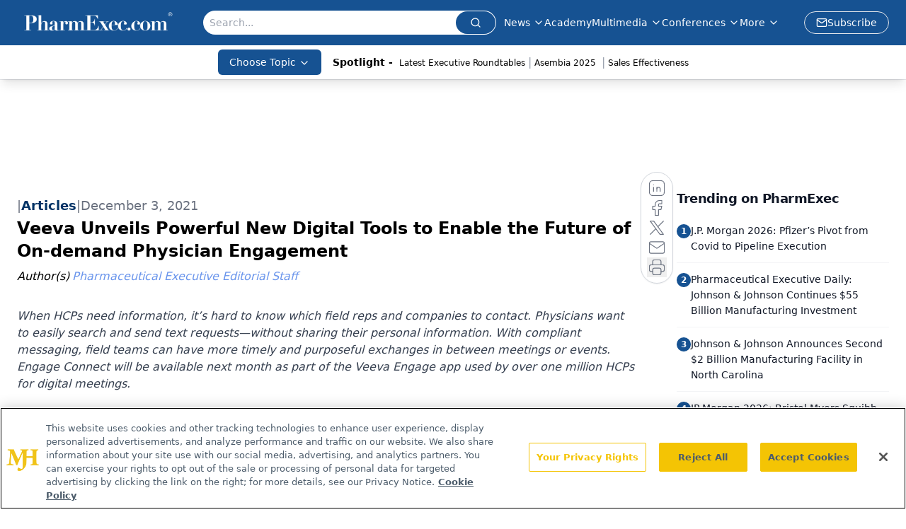

--- FILE ---
content_type: text/html; charset=utf-8
request_url: https://www.pharmexec.com/view/veeva-unveils-powerful-new-digital-tools-to-enable-the-future-of-on-demand-physician-engagement
body_size: 25576
content:
<!DOCTYPE html><html lang="en"> <head><link rel="prefetch" href="/logo.webp"><link rel="preconnect" href="https://www.googletagmanager.com"><link rel="preconnect" href="https://cdn.segment.com"><link rel="preconnect" href="https://www.lightboxcdn.com"><link rel="preconnect" href="https://cdn.cookielaw.org"><link rel="preconnect" href="https://pub.doubleverify.com"><link rel="preconnect" href="https://www.googletagservices.com"><link rel="dns-prefetch" href="https://cdn.jsdelivr.net"><link rel="preconnect" href="https://res.lassomarketing.io"><link rel="icon" href="/favicon.svg" type="image/svg+xml"><link rel="icon" href="/favicon.ico" sizes="any"><link rel="apple-touch-icon" href="/apple-touch-icon.png"><meta charset="UTF-8"><meta name="viewport" content="width=device-width, initial-scale=1.0"><title>Veeva Unveils Powerful New Digital Tools to Enable the Future of On-demand Physician Engagement | PharmExec</title><link rel="canonical" href="https://www.pharmexec.com/view/veeva-unveils-powerful-new-digital-tools-to-enable-the-future-of-on-demand-physician-engagement"><meta name="description" content="When HCPs need information, it’s hard to know which field reps and companies to contact. Physicians want to easily search and send text requests—without sharing their personal information. With compliant messaging, field teams can have more timely and purposeful exchanges in between meetings or events. Engage Connect will be available next month as part of the Veeva Engage app used by over one million HCPs for digital meetings."><meta name="robots" content="index, follow"><meta property="og:title" content="Veeva Unveils Powerful New Digital Tools to Enable the Future of On-demand Physician Engagement | PharmExec"><meta property="og:type" content="website"><meta property="og:image" content="https://www.pharmexec.com/logo.webp"><meta property="og:url" content="https://www.pharmexec.com/view/veeva-unveils-powerful-new-digital-tools-to-enable-the-future-of-on-demand-physician-engagement"><meta property="og:image:url" content="https://www.pharmexec.com/logo.webp"><meta property="og:image:width" content="1200"><meta property="og:image:height" content="630"><meta property="og:image:alt" content="Veeva Unveils Powerful New Digital Tools to Enable the Future of On-demand Physician Engagement | PharmExec"><meta property="article:published_time" content="2026-01-13T05:50:13.009Z"><meta property="article:modified_time" content="2026-01-13T05:50:13.009Z"><meta property="article:author" content="Pharmaceutical Executive Editorial Staff"><meta name="twitter:title" content="Veeva Unveils Powerful New Digital Tools to Enable the Future of On-demand Physician Engagement | PharmExec"><meta name="twitter:image" content="https://www.pharmexec.com/logo.webp"><meta name="twitter:image:alt" content="Veeva Unveils Powerful New Digital Tools to Enable the Future of On-demand Physician Engagement | PharmExec"><meta name="twitter:description" content="When HCPs need information, it’s hard to know which field reps and companies to contact. Physicians want to easily search and send text requests—without sharing their personal information. With compliant messaging, field teams can have more timely and purposeful exchanges in between meetings or events. Engage Connect will be available next month as part of the Veeva Engage app used by over one million HCPs for digital meetings."><link rel="icon" href="/favicon.ico"><meta name="twitter:image" content="https://www.pharmexec.com/logo.webp"><meta name="twitter:title" content="Veeva Unveils Powerful New Digital Tools to Enable the Future of On-demand Physician Engagement | PharmExec"><meta name="twitter:description" content="When HCPs need information, it’s hard to know which field reps and companies to contact. Physicians want to easily search and send text requests—without sharing their personal information. With compliant messaging, field teams can have more timely and purposeful exchanges in between meetings or events. Engage Connect will be available next month as part of the Veeva Engage app used by over one million HCPs for digital meetings."><script type="application/ld+json">{"@context":"https://schema.org","@type":"NewsArticle","headline":"Veeva Unveils Powerful New Digital Tools to Enable the Future of On-demand Physician Engagement","datePublished":"2021-12-03T20:43:00.000Z","dateModified":"2021-12-03T20:44:18.000Z","inLanguage":"en-US","image":{"@type":"ImageObject","url":"https://www.pharmexec.com/logo.webp","caption":"Veeva Unveils Powerful New Digital Tools to Enable the Future of On-demand Physician Engagement","alternateName":"Veeva Unveils Powerful New Digital Tools to Enable the Future of On-demand Physician Engagement"},"thumbnail":{"@type":"ImageObject","url":"https://www.pharmexec.com/logo.webp","caption":"Veeva Unveils Powerful New Digital Tools to Enable the Future of On-demand Physician Engagement","alternateName":"Veeva Unveils Powerful New Digital Tools to Enable the Future of On-demand Physician Engagement"},"publisher":{"@type":"Organization","name":"PharmExec","logo":{"@type":"ImageObject","url":"https://www.pharmexec.com/logo.webp"}},"articleBody":"Veeva Systems today showcased the Veeva CRM Engage Connect compliant messaging and content sharing capabilities at its European Veeva Commercial and Medical Summit Connect event. Healthcare professionals (HCPs) will now have access to the information and resources they need from life sciences companies when they need them. \n“With Veeva Engage Connect, our field teams can quickly connect with HCPs in a more personal, convenient way through compliant texts, scheduling meetings, and most importantly, sharing patient resources,” said Deborah Sullivan, director, field force automation, Sanofi. “The app allows us to personalize customer interactions while giving HCPs a one-stop-shop where they can proactively connect with reps from across the industry for support that ultimately helps improve patient’s lives.”\n“Doctors prefer interacting with reps and MSLs on their terms and are asking for more convenient access to information and resources,” said Bryce Davis, senior director, Veeva Engage strategy. “Veeva Engage Connect is helping deepen relationships between HCPs and life sciences companies by enabling simple two-way engagement across multiple companies and brands in a single app—advancing the industry toward a pharma on demand world.”","description":"When HCPs need information, it’s hard to know which field reps and companies to contact. Physicians want to easily search and send text requests—without sharing their personal information. With compliant messaging, field teams can have more timely and purposeful exchanges in between meetings or events. Engage Connect will be available next month as part of the Veeva Engage app used by over one million HCPs for digital meetings.","author":[{"@type":"Person","name":"Pharmaceutical Executive Editorial Staff","url":"https://www.pharmexec.com/authors/pharmaceutical-executive-editorial-staff"}]}</script><script type="application/ld+json">{"@context":"https://schema.org","@type":"Organization","contactPoint":{"@type":"ContactPoint","availableLanguage":["English"]},"name":"Pharmaceutical Executive - Leadership, Strategy &amp; Market Access","alternateName":"PharmExec","description":"Pharmaceutical Executive delivers strategic insights for pharma leaders, covering commercialization, market access, R&amp;D, and leadership to drive success.","email":"pharmexec@mjhlifesciences.com","telephone":"609-716-7777","sameAs":["https://www.linkedin.com/company/pharmaceutical-executive/","https://www.instagram.com/pharmexecutive/","https://twitter.com/PharmExec","https://www.facebook.com/pharmaceuticalexecutive","https://www.threads.net/@pharmexecutive","https://bsky.app/profile/pharmexec.bsky.social"],"address":{"@type":"PostalAddress","streetAddress":"259 Prospect Plains Rd, Bldg H","addressLocality":"Monroe","addressRegion":"New Jersey","postalCode":"08831","addressCountry":"United States of America"},"foundingDate":"1998-07-01","founder":{"@type":"Person","name":"MJH Life Sciences"},"employees":[{"@type":"Person","name":"Mike Hollan"},{"@type":"Person","name":"Donald Tracy"},{"@type":"Person","name":"Davy James"}]}</script><script async src="https://cdn.jsdelivr.net/npm/@segment/analytics-consent-wrapper-onetrust@latest/dist/umd/analytics-onetrust.umd.js"></script>
 <script>
  window.dataLayer = window.dataLayer || [];
  function gtag(){dataLayer.push(arguments);}
  gtag('set' , 'developer_id.dYWJhMj', true);
  gtag('consent', 'default', {
      ad_storage: 'denied',
      analytics_storage: 'denied',
      functionality_storage: 'denied',
      personalization_storage: 'denied',
      security_storage: 'granted',
      ad_user_data: 'denied',
      ad_personalization: 'denied',
      region: [
        'AT',
        'BE',
        'BG',
        'HR',
        'CY',
        'CZ',
        'DK',
        'EE',
        'FI',
        'FR',
        'DE',
        'EL',
        'HU',
        'IE',
        'IT',
        'LV',
        'LT',
        'LU',
        'MT',
        'NL',
        'PL',
        'PT',
        'RO',
        'SK',
        'SI',
        'ES',
        'SE',
        'GB',
        'US-CA',
      ],
    });
    gtag('consent', 'default', {
      ad_storage: 'granted',
      analytics_storage: 'granted',
      functionality_storage: 'granted',
      personalization_storage: 'granted',
      security_storage: 'granted',
      ad_user_data: 'granted',
      ad_personalization: 'granted',
    });
    </script>
    <script src="https://cdn.cookielaw.org/scripttemplates/otSDKStub.js" type="text/javascript" charset="UTF-8" data-domain-script="0196a5ae-6418-7aea-9291-b0113c938f9d"></script>
    <script type="text/javascript">function OptanonWrapper() {}</script>
    <script async type="text/plain" class="optanon-category-C0001" src="https://www.lightboxcdn.com/static/lightbox_mjh.js"></script>
  <script async type="text/plain" class="optanon-category-C0004" src="https://res.lassomarketing.io/scripts/lasso-imp-id-min.js"></script> 
   <script async type="text/javascript">
      !function(){var analytics=window.analytics=window.analytics||[];if(!analytics.initialize)if(analytics.invoked)window.console&&console.error&&console.error("Segment snippet included twice.");else{analytics.invoked=!0;analytics.methods=["trackSubmit","trackClick","trackLink","trackForm","pageview","identify","reset","group","track","ready","alias","debug","page","once","off","on","addSourceMiddleware","addIntegrationMiddleware","setAnonymousId","addDestinationMiddleware"];analytics.factory=function(e){return function(){var t=Array.prototype.slice.call(arguments);t.unshift(e);analytics.push(t);return analytics}};for(var e=0;e<analytics.methods.length;e++){var key=analytics.methods[e];analytics[key]=analytics.factory(key)}analytics.load=function(key,e){var t=document.createElement("script");t.type="text/javascript";t.async=!0;t.src="https://cdn.segment.com/analytics.js/v1/" + key + "/analytics.min.js";var n=document.getElementsByTagName("script")[0];n.parentNode.insertBefore(t,n);analytics._loadOptions=e};analytics.SNIPPET_VERSION="4.13.1";
      //check lasso , if lassoImpID doesnt exist try again in 1.25 seconds
      function checkLasso() {
        if (typeof lassoImpID !== 'undefined') {
          window.LassoImpressionID = lassoImpID();
          withOneTrust(analytics).load('BBbKMoOjmhsxPnbd2nO6osz3zq67DzuN');
          analytics.page({
            'LassoImpressionID': window.LassoImpressionID
          });
        } else {
          setTimeout(checkLasso, 1000);
        }
      }
          checkLasso();
            }}();
    </script><script class="optanon-category-C0001" type="text/plain" async src="https://one.pharmexec.com/tagmanager/scripts/one.js"></script><script async type="text/javascript" src="https://one.pharmexec.com/tagmanager/scripts/one.js"></script><script type="text/javascript" src="https://www.googletagservices.com/tag/js/gpt.js"></script><script async src="https://pub.doubleverify.com/dvtag/20083417/DV1815449/pub.js"></script><script type="text/javascript">
            window.onDvtagReady = function (callback, timeout = 750) { 
            window.dvtag = window.dvtag || {} 
            dvtag.cmd = dvtag.cmd || [] 
            const opt = { callback, timeout, timestamp: new Date().getTime() } 
            dvtag.cmd.push(function () { dvtag.queueAdRequest(opt) }) 
            setTimeout(function () { 
            const cb = opt.callback 
            opt.callback = null 
            if (cb) cb() 
            }, timeout) 
            } 
     </script><script>(function(){const gtmID = "5Q7SFZ2J";

        (function (w, d, s, l, i) {
          w[l] = w[l] || [];
          w[l].push({ 'gtm.start': new Date().getTime(), event: 'gtm.js' });
          var f = d.getElementsByTagName(s)[0],
            j = d.createElement(s),
            dl = l != 'dataLayer' ? '&l=' + l : '';
          j.async = true;
          j.src = 'https://www.googletagmanager.com/gtm.js?id=' + i + dl;
          f.parentNode.insertBefore(j, f);
        })(window, document, 'script', 'dataLayer', 'GTM-' + gtmID);
      })();</script><!-- <ClientRouter  /> --><link rel="stylesheet" href="/_astro/_slug_.BmOqUmcJ.css">
<link rel="stylesheet" href="/_astro/_slug_.D6jDBXML.css"><script type="module" src="/_astro/page.V2R8AmkL.js"></script></head> <body> <style>astro-island,astro-slot,astro-static-slot{display:contents}</style><script>(()=>{var e=async t=>{await(await t())()};(self.Astro||(self.Astro={})).load=e;window.dispatchEvent(new Event("astro:load"));})();</script><script>(()=>{var A=Object.defineProperty;var g=(i,o,a)=>o in i?A(i,o,{enumerable:!0,configurable:!0,writable:!0,value:a}):i[o]=a;var d=(i,o,a)=>g(i,typeof o!="symbol"?o+"":o,a);{let i={0:t=>m(t),1:t=>a(t),2:t=>new RegExp(t),3:t=>new Date(t),4:t=>new Map(a(t)),5:t=>new Set(a(t)),6:t=>BigInt(t),7:t=>new URL(t),8:t=>new Uint8Array(t),9:t=>new Uint16Array(t),10:t=>new Uint32Array(t),11:t=>1/0*t},o=t=>{let[l,e]=t;return l in i?i[l](e):void 0},a=t=>t.map(o),m=t=>typeof t!="object"||t===null?t:Object.fromEntries(Object.entries(t).map(([l,e])=>[l,o(e)]));class y extends HTMLElement{constructor(){super(...arguments);d(this,"Component");d(this,"hydrator");d(this,"hydrate",async()=>{var b;if(!this.hydrator||!this.isConnected)return;let e=(b=this.parentElement)==null?void 0:b.closest("astro-island[ssr]");if(e){e.addEventListener("astro:hydrate",this.hydrate,{once:!0});return}let c=this.querySelectorAll("astro-slot"),n={},h=this.querySelectorAll("template[data-astro-template]");for(let r of h){let s=r.closest(this.tagName);s!=null&&s.isSameNode(this)&&(n[r.getAttribute("data-astro-template")||"default"]=r.innerHTML,r.remove())}for(let r of c){let s=r.closest(this.tagName);s!=null&&s.isSameNode(this)&&(n[r.getAttribute("name")||"default"]=r.innerHTML)}let p;try{p=this.hasAttribute("props")?m(JSON.parse(this.getAttribute("props"))):{}}catch(r){let s=this.getAttribute("component-url")||"<unknown>",v=this.getAttribute("component-export");throw v&&(s+=` (export ${v})`),console.error(`[hydrate] Error parsing props for component ${s}`,this.getAttribute("props"),r),r}let u;await this.hydrator(this)(this.Component,p,n,{client:this.getAttribute("client")}),this.removeAttribute("ssr"),this.dispatchEvent(new CustomEvent("astro:hydrate"))});d(this,"unmount",()=>{this.isConnected||this.dispatchEvent(new CustomEvent("astro:unmount"))})}disconnectedCallback(){document.removeEventListener("astro:after-swap",this.unmount),document.addEventListener("astro:after-swap",this.unmount,{once:!0})}connectedCallback(){if(!this.hasAttribute("await-children")||document.readyState==="interactive"||document.readyState==="complete")this.childrenConnectedCallback();else{let e=()=>{document.removeEventListener("DOMContentLoaded",e),c.disconnect(),this.childrenConnectedCallback()},c=new MutationObserver(()=>{var n;((n=this.lastChild)==null?void 0:n.nodeType)===Node.COMMENT_NODE&&this.lastChild.nodeValue==="astro:end"&&(this.lastChild.remove(),e())});c.observe(this,{childList:!0}),document.addEventListener("DOMContentLoaded",e)}}async childrenConnectedCallback(){let e=this.getAttribute("before-hydration-url");e&&await import(e),this.start()}async start(){let e=JSON.parse(this.getAttribute("opts")),c=this.getAttribute("client");if(Astro[c]===void 0){window.addEventListener(`astro:${c}`,()=>this.start(),{once:!0});return}try{await Astro[c](async()=>{let n=this.getAttribute("renderer-url"),[h,{default:p}]=await Promise.all([import(this.getAttribute("component-url")),n?import(n):()=>()=>{}]),u=this.getAttribute("component-export")||"default";if(!u.includes("."))this.Component=h[u];else{this.Component=h;for(let f of u.split("."))this.Component=this.Component[f]}return this.hydrator=p,this.hydrate},e,this)}catch(n){console.error(`[astro-island] Error hydrating ${this.getAttribute("component-url")}`,n)}}attributeChangedCallback(){this.hydrate()}}d(y,"observedAttributes",["props"]),customElements.get("astro-island")||customElements.define("astro-island",y)}})();</script><astro-island uid="JPKtp" prefix="r7" component-url="/_astro/atoms.Ch89ewdX.js" component-export="SanityClient" renderer-url="/_astro/client.4AZqD4Tw.js" props="{&quot;config&quot;:[0,{&quot;dataset&quot;:[0,&quot;pharmexec&quot;],&quot;projectId&quot;:[0,&quot;0vv8moc6&quot;],&quot;useCdn&quot;:[0,true],&quot;token&quot;:[0,&quot;skIjFEmlzBmyZpjK8Zc1FQwpwi0Bv3wVI0WhSPJfe5wEiXkmkb3Rq7h5T1WLyvXaJAhM7sOBa2vXBRGxShTPYsvCpTSYuIFBEZnhapLqKMkXyRyxCYjZQYbPv4Zbdn7UMjfKcTbCwat1s1GKaDhqbiwIffPYLGtrK4hT6V3Xq32NfzOzScjn&quot;]}]}" ssr client="load" opts="{&quot;name&quot;:&quot;SanityClient&quot;,&quot;value&quot;:true}"></astro-island>  <!-- <VisualEditing enabled={visualEditingEnabled} zIndex={1000} /> --> <script>(()=>{var e=async t=>{await(await t())()};(self.Astro||(self.Astro={})).only=e;window.dispatchEvent(new Event("astro:only"));})();</script><astro-island uid="LsvEJ" component-url="/_astro/index.qum6FzgI.js" component-export="default" renderer-url="/_astro/client.4AZqD4Tw.js" props="{&quot;settings&quot;:[0,{&quot;siteConfig&quot;:[0,{&quot;sanityClientConfig&quot;:[0,{&quot;dataset&quot;:[0,&quot;pharmexec&quot;],&quot;projectId&quot;:[0,&quot;0vv8moc6&quot;],&quot;useCdn&quot;:[0,true],&quot;token&quot;:[0,&quot;skIjFEmlzBmyZpjK8Zc1FQwpwi0Bv3wVI0WhSPJfe5wEiXkmkb3Rq7h5T1WLyvXaJAhM7sOBa2vXBRGxShTPYsvCpTSYuIFBEZnhapLqKMkXyRyxCYjZQYbPv4Zbdn7UMjfKcTbCwat1s1GKaDhqbiwIffPYLGtrK4hT6V3Xq32NfzOzScjn&quot;]}],&quot;gtmID&quot;:[0,&quot;5Q7SFZ2J&quot;],&quot;title&quot;:[0,&quot;PharmExec&quot;],&quot;liveDomain&quot;:[0,&quot;www.pharmexec.com&quot;],&quot;logo&quot;:[0,&quot;/logo.webp&quot;],&quot;white_logo&quot;:[0,&quot;/logo.webp&quot;],&quot;megaMenuTaxName&quot;:[0,&quot;topic&quot;],&quot;twitter&quot;:[0,&quot;&quot;],&quot;onejs&quot;:[0,&quot;https://one.pharmexec.com/tagmanager/scripts/one.js&quot;],&quot;sharingImageUrl&quot;:[0,&quot;https://www.pharmexec.com/logo.webp&quot;],&quot;oneTrustId&quot;:[0,&quot;0196a5ae-6418-7aea-9291-b0113c938f9d&quot;],&quot;subscribe&quot;:[0,{&quot;href&quot;:[0,&quot;/newsletter&quot;],&quot;text&quot;:[0,&quot;Lead with insight with the Pharmaceutical Executive newsletter, featuring strategic analysis, leadership trends, and market intelligence for biopharma decision-makers.&quot;]}],&quot;customSpecialtyText&quot;:[0,&quot;Choose Topic&quot;],&quot;subFooterLinks&quot;:[1,[[0,{&quot;url&quot;:[0,&quot;/&quot;],&quot;title&quot;:[0,&quot;Home&quot;]}],[0,{&quot;url&quot;:[0,&quot;/about&quot;],&quot;title&quot;:[0,&quot;About Us&quot;]}],[0,{&quot;url&quot;:[0,&quot;/news&quot;],&quot;title&quot;:[0,&quot;News&quot;]}],[0,{&quot;url&quot;:[0,&quot;/contact-us&quot;],&quot;title&quot;:[0,&quot;Contact Us&quot;]}]]]}],&quot;styleConfig&quot;:[0,{&quot;navigation&quot;:[0,5],&quot;footer&quot;:[0,1],&quot;featureDeck&quot;:[0,1],&quot;featureSlider&quot;:[0,1],&quot;logoSize&quot;:[0,&quot;large&quot;]}],&quot;adConfig&quot;:[0,{&quot;networkID&quot;:[0,&quot;4688&quot;],&quot;adUnit&quot;:[0,&quot;pharmexec&quot;]}],&quot;pageConfig&quot;:[0,{&quot;publicationName&quot;:[0,&quot;&quot;],&quot;publicationUrl&quot;:[0,&quot;journals&quot;],&quot;authorUrl&quot;:[0,&quot;authors&quot;],&quot;clinicalTopicSelectTitle&quot;:[0,&quot;Subtopics&quot;]}],&quot;sanityConfig&quot;:[0,{&quot;taxonomy&quot;:[0,{&quot;news&quot;:[0,&quot;d6805e3a-def0-4989-8b5f-04685ff608bd&quot;],&quot;conference&quot;:[0,&quot;211271ef-e280-4d26-8bb3-b35288f3fa2b&quot;],&quot;clinical&quot;:[0,&quot;pharmexec_taxonomy_38472_topic&quot;]}],&quot;docGroup&quot;:[0,{&quot;conference&quot;:[0,&quot;cbf6f0a2-a26d-4f87-b24d-c26f01fb3994&quot;]}],&quot;contentCategory&quot;:[0,{&quot;articles&quot;:[0,&quot;8bdaa7fc-960a-4b57-b076-75fdce3741bb&quot;],&quot;videos&quot;:[0,&quot;42000fd0-0d05-4832-9f2c-62c21079b76c&quot;],&quot;events&quot;:[0,&quot;6dfd5de9-dcac-493d-8692-521d6baf43a7&quot;],&quot;podcasts&quot;:[0,&quot;93d57b69-2d72-45fe-8b8a-d18e7e7e5f20&quot;],&quot;webcasts&quot;:[0,&quot;0d66f09e-a85c-4065-b994-384f80d0eae1&quot;],&quot;hero&quot;:[0,&quot;2504da4c-b21a-465e-88ba-3841a00c0395&quot;],&quot;slideshows&quot;:[0,&quot;61085300-0cae-4cd1-b0e8-26323ac5c2e6&quot;],&quot;poll&quot;:[0,&quot;9e4880fc-85b8-4ffb-a066-79af8dfaa4e1&quot;]}]}],&quot;customPageTypes&quot;:[1,[]],&quot;gateEnabled&quot;:[0,&quot;modal&quot;],&quot;sMaxAge&quot;:[0,300],&quot;staleWhileRevalidate&quot;:[0,329],&quot;useNewWelcomeAd&quot;:[0,true],&quot;welcomeAds&quot;:[0,{&quot;slotId&quot;:[0,&quot;welcome-ad&quot;],&quot;adUnit&quot;:[0,&quot;pharmexec&quot;],&quot;networkID&quot;:[0,&quot;4688&quot;],&quot;position&quot;:[0,&quot;welcome&quot;],&quot;className&quot;:[0,&quot;AD2x2&quot;],&quot;sizes&quot;:[1,[[1,[[0,1920],[0,1080]]],[1,[[0,1080],[0,1920]]]]]}],&quot;allowedDomains&quot;:[1,[[0,&quot;ce.dvm360.com&quot;],[0,&quot;www.pharmacytimes.org&quot;],[0,&quot;www.gotoper.com&quot;]]]}],&quot;targeting&quot;:[0,{&quot;content_placement&quot;:[1,[[0,&quot;topic/sales-marketing&quot;]]],&quot;document_url&quot;:[1,[[0,&quot;veeva-unveils-powerful-new-digital-tools-to-enable-the-future-of-on-demand-physician-engagement&quot;]]],&quot;document_group&quot;:[1,[]],&quot;content_group&quot;:[1,[]],&quot;rootDocumentGroup&quot;:[1,[]],&quot;issue_url&quot;:[1,[]],&quot;publication_url&quot;:[1,[]],&quot;tags&quot;:[1,[]],&quot;hostname&quot;:[0,&quot;www.pharmexec.com&quot;],&quot;adLayer&quot;:[0,{&quot;adSlotSelection&quot;:[1,[]]}]}],&quot;gateData&quot;:[0,{}]}" ssr client="only" opts="{&quot;name&quot;:&quot;ADWelcome&quot;,&quot;value&quot;:true}"></astro-island> <astro-island uid="c9uhY" prefix="r26" component-url="/_astro/ADFloatingFooter.BD49CBHT.js" component-export="default" renderer-url="/_astro/client.4AZqD4Tw.js" props="{&quot;networkID&quot;:[0,&quot;4688&quot;],&quot;adUnit&quot;:[0,&quot;pharmexec&quot;],&quot;targeting&quot;:[0,{&quot;content_placement&quot;:[1,[[0,&quot;topic/sales-marketing&quot;]]],&quot;document_url&quot;:[1,[[0,&quot;veeva-unveils-powerful-new-digital-tools-to-enable-the-future-of-on-demand-physician-engagement&quot;]]],&quot;document_group&quot;:[1,[]],&quot;content_group&quot;:[1,[]],&quot;rootDocumentGroup&quot;:[1,[]],&quot;issue_url&quot;:[1,[]],&quot;publication_url&quot;:[1,[]],&quot;tags&quot;:[1,[]],&quot;hostname&quot;:[0,&quot;www.pharmexec.com&quot;],&quot;adLayer&quot;:[0,{&quot;adSlotSelection&quot;:[1,[]]}]}]}" ssr client="load" opts="{&quot;name&quot;:&quot;ADFloatingFooter&quot;,&quot;value&quot;:true}"></astro-island>      <astro-island uid="b14TC" prefix="r27" component-url="/_astro/ui.BaGuVizL.js" component-export="N5" renderer-url="/_astro/client.4AZqD4Tw.js" props="{&quot;data&quot;:[0,{&quot;logoImage&quot;:[0,&quot;/logo.webp&quot;],&quot;mainLinks&quot;:[1,[[0,{&quot;_createdAt&quot;:[0,&quot;2020-06-12T13:13:14Z&quot;],&quot;_id&quot;:[0,&quot;20fc33e2-951e-493e-8844-1c4a6587f38c&quot;],&quot;_rev&quot;:[0,&quot;Fg8cz1mVrx0yEAOqwTMQVF&quot;],&quot;_type&quot;:[0,&quot;mainNavigation&quot;],&quot;_updatedAt&quot;:[0,&quot;2020-06-15T12:07:59Z&quot;],&quot;is_active&quot;:[0,true],&quot;name&quot;:[0,&quot;News&quot;],&quot;navParent&quot;:[0,null],&quot;sortOrder&quot;:[0,1],&quot;subQuery&quot;:[1,[[0,{&quot;_createdAt&quot;:[0,&quot;2024-02-28T21:03:07Z&quot;],&quot;_id&quot;:[0,&quot;dda853cb-da62-4364-8031-875c1f93b28d&quot;],&quot;_rev&quot;:[0,&quot;dLrtj9mDkDrUtjcTEpb3M4&quot;],&quot;_type&quot;:[0,&quot;mainNavigation&quot;],&quot;_updatedAt&quot;:[0,&quot;2024-02-28T21:03:38Z&quot;],&quot;children&quot;:[1,[]],&quot;is_active&quot;:[0,true],&quot;name&quot;:[0,&quot;News&quot;],&quot;navParent&quot;:[0,{&quot;_ref&quot;:[0,&quot;20fc33e2-951e-493e-8844-1c4a6587f38c&quot;],&quot;_type&quot;:[0,&quot;reference&quot;]}],&quot;sortOrder&quot;:[0,1],&quot;url&quot;:[0,&quot;/news&quot;]}]]],&quot;url&quot;:[0,&quot;/news&quot;]}],[0,{&quot;_createdAt&quot;:[0,&quot;2025-04-11T14:53:56Z&quot;],&quot;_id&quot;:[0,&quot;cdf16ace-4c8a-47bc-baa9-30166ab1a743&quot;],&quot;_rev&quot;:[0,&quot;rG2v652lf3fXH2CAdetslb&quot;],&quot;_type&quot;:[0,&quot;mainNavigation&quot;],&quot;_updatedAt&quot;:[0,&quot;2025-04-11T14:54:07Z&quot;],&quot;is_active&quot;:[0,true],&quot;name&quot;:[0,&quot;Academy&quot;],&quot;navParent&quot;:[0,null],&quot;needSegmentSupport&quot;:[0,false],&quot;sortOrder&quot;:[0,2],&quot;subQuery&quot;:[1,[]],&quot;url&quot;:[0,&quot;https://www.pharmexec.com/academy?page=1&quot;]}],[0,{&quot;_createdAt&quot;:[0,&quot;2020-06-12T13:15:01Z&quot;],&quot;_id&quot;:[0,&quot;024173be-095f-41b8-903a-9757fb25a0a7&quot;],&quot;_rev&quot;:[0,&quot;smfZKzW5IwRITshgVfpvPf&quot;],&quot;_type&quot;:[0,&quot;mainNavigation&quot;],&quot;_updatedAt&quot;:[0,&quot;2025-04-11T14:53:05Z&quot;],&quot;is_active&quot;:[0,true],&quot;name&quot;:[0,&quot;Multimedia&quot;],&quot;navParent&quot;:[0,null],&quot;sortOrder&quot;:[0,3],&quot;subQuery&quot;:[1,[[0,{&quot;_createdAt&quot;:[0,&quot;2020-06-12T13:16:40Z&quot;],&quot;_id&quot;:[0,&quot;564fcd71-e6ab-42ef-864b-d1b9a62314ba&quot;],&quot;_rev&quot;:[0,&quot;pJ6d4r4XZ5Pwn4jgZs41V9&quot;],&quot;_type&quot;:[0,&quot;mainNavigation&quot;],&quot;_updatedAt&quot;:[0,&quot;2023-07-25T12:38:57Z&quot;],&quot;children&quot;:[1,[]],&quot;is_active&quot;:[0,true],&quot;name&quot;:[0,&quot;Editorial Podcasts&quot;],&quot;navParent&quot;:[0,{&quot;_ref&quot;:[0,&quot;024173be-095f-41b8-903a-9757fb25a0a7&quot;],&quot;_type&quot;:[0,&quot;reference&quot;]}],&quot;url&quot;:[0,&quot;/editorial-podcasts&quot;]}],[0,{&quot;_createdAt&quot;:[0,&quot;2020-06-12T13:15:18Z&quot;],&quot;_id&quot;:[0,&quot;72f85102-fba9-44ee-939f-0295742fd7b2&quot;],&quot;_rev&quot;:[0,&quot;kgvZaOQUN7I3uLSwsASWSj&quot;],&quot;_type&quot;:[0,&quot;mainNavigation&quot;],&quot;_updatedAt&quot;:[0,&quot;2023-09-11T14:57:32Z&quot;],&quot;children&quot;:[1,[]],&quot;is_active&quot;:[0,true],&quot;name&quot;:[0,&quot;Editorial Videos&quot;],&quot;navParent&quot;:[0,{&quot;_ref&quot;:[0,&quot;024173be-095f-41b8-903a-9757fb25a0a7&quot;],&quot;_type&quot;:[0,&quot;reference&quot;]}],&quot;url&quot;:[0,&quot;/editorial-videos&quot;]}],[0,{&quot;_createdAt&quot;:[0,&quot;2025-06-12T20:14:21Z&quot;],&quot;_id&quot;:[0,&quot;abd35705-debd-4ad9-a82d-30906ffd7180&quot;],&quot;_rev&quot;:[0,&quot;a48tEm5DsNFDhvi7tFwXzu&quot;],&quot;_type&quot;:[0,&quot;mainNavigation&quot;],&quot;_updatedAt&quot;:[0,&quot;2025-06-12T20:26:35Z&quot;],&quot;children&quot;:[1,[]],&quot;is_active&quot;:[0,true],&quot;name&quot;:[0,&quot;Peer Exchange&quot;],&quot;navParent&quot;:[0,{&quot;_ref&quot;:[0,&quot;024173be-095f-41b8-903a-9757fb25a0a7&quot;],&quot;_type&quot;:[0,&quot;reference&quot;]}],&quot;url&quot;:[0,&quot;/peer-exchange&quot;]}],[0,{&quot;_createdAt&quot;:[0,&quot;2024-07-29T19:28:08Z&quot;],&quot;_id&quot;:[0,&quot;cea5465b-d1e9-4908-8afc-f5f33003e393&quot;],&quot;_rev&quot;:[0,&quot;FD44LAn4VSXhGlmgNwTW5E&quot;],&quot;_type&quot;:[0,&quot;mainNavigation&quot;],&quot;_updatedAt&quot;:[0,&quot;2024-07-29T19:28:20Z&quot;],&quot;children&quot;:[1,[]],&quot;is_active&quot;:[0,true],&quot;name&quot;:[0,&quot;Profiles in Medicine&quot;],&quot;navParent&quot;:[0,{&quot;_ref&quot;:[0,&quot;024173be-095f-41b8-903a-9757fb25a0a7&quot;],&quot;_type&quot;:[0,&quot;reference&quot;]}],&quot;url&quot;:[0,&quot;/profiles-in-medicine&quot;]}]]]}],[0,{&quot;_createdAt&quot;:[0,&quot;2023-04-19T19:36:43Z&quot;],&quot;_id&quot;:[0,&quot;b462a562-57f5-48d0-acf8-353a09249eb1&quot;],&quot;_rev&quot;:[0,&quot;rG2v652lf3fXH2CAdeto2R&quot;],&quot;_type&quot;:[0,&quot;mainNavigation&quot;],&quot;_updatedAt&quot;:[0,&quot;2025-04-11T14:53:10Z&quot;],&quot;is_active&quot;:[0,true],&quot;name&quot;:[0,&quot;Conferences&quot;],&quot;navParent&quot;:[0,null],&quot;sortOrder&quot;:[0,4],&quot;subQuery&quot;:[1,[[0,{&quot;_createdAt&quot;:[0,&quot;2023-04-19T19:38:16Z&quot;],&quot;_id&quot;:[0,&quot;976bd22e-2a2b-4e21-a0fb-deaed3177858&quot;],&quot;_rev&quot;:[0,&quot;H05sVSbRSQMYmFvpOfhCVi&quot;],&quot;_type&quot;:[0,&quot;mainNavigation&quot;],&quot;_updatedAt&quot;:[0,&quot;2023-04-19T19:38:16Z&quot;],&quot;children&quot;:[1,[]],&quot;is_active&quot;:[0,true],&quot;name&quot;:[0,&quot;Conference Coverage&quot;],&quot;navParent&quot;:[0,{&quot;_ref&quot;:[0,&quot;b462a562-57f5-48d0-acf8-353a09249eb1&quot;],&quot;_type&quot;:[0,&quot;reference&quot;]}],&quot;url&quot;:[0,&quot;/latest-conference&quot;]}],[0,{&quot;_createdAt&quot;:[0,&quot;2023-04-19T19:37:25Z&quot;],&quot;_id&quot;:[0,&quot;4a49be0f-d849-4e00-9c9a-103885426061&quot;],&quot;_rev&quot;:[0,&quot;H05sVSbRSQMYmFvpOfh3J4&quot;],&quot;_type&quot;:[0,&quot;mainNavigation&quot;],&quot;_updatedAt&quot;:[0,&quot;2023-04-19T19:37:25Z&quot;],&quot;children&quot;:[1,[]],&quot;is_active&quot;:[0,true],&quot;name&quot;:[0,&quot;Conference Listing&quot;],&quot;navParent&quot;:[0,{&quot;_ref&quot;:[0,&quot;b462a562-57f5-48d0-acf8-353a09249eb1&quot;],&quot;_type&quot;:[0,&quot;reference&quot;]}],&quot;url&quot;:[0,&quot;/conferences&quot;]}]]],&quot;url&quot;:[0,&quot;/conferences&quot;]}],[0,{&quot;_createdAt&quot;:[0,&quot;2020-06-12T13:18:19Z&quot;],&quot;_id&quot;:[0,&quot;80b9f51d-52b2-4c9a-8ca1-4fbd4402a2d0&quot;],&quot;_rev&quot;:[0,&quot;2A86Ix3HFRuGfLO3SvYkea&quot;],&quot;_type&quot;:[0,&quot;mainNavigation&quot;],&quot;_updatedAt&quot;:[0,&quot;2025-04-11T14:53:17Z&quot;],&quot;is_active&quot;:[0,true],&quot;name&quot;:[0,&quot;Publications&quot;],&quot;navParent&quot;:[0,null],&quot;sortOrder&quot;:[0,5],&quot;subQuery&quot;:[1,[[0,{&quot;_createdAt&quot;:[0,&quot;2020-06-19T09:14:20Z&quot;],&quot;_id&quot;:[0,&quot;1120090f-3eaf-4f76-9329-191273411a40&quot;],&quot;_rev&quot;:[0,&quot;tEopoJ5s47yhUjQL3Cpwfn&quot;],&quot;_type&quot;:[0,&quot;mainNavigation&quot;],&quot;_updatedAt&quot;:[0,&quot;2020-07-29T04:14:05Z&quot;],&quot;children&quot;:[1,[]],&quot;is_active&quot;:[0,true],&quot;name&quot;:[0,&quot;Pharmaceutical Executive&quot;],&quot;navParent&quot;:[0,{&quot;_ref&quot;:[0,&quot;80b9f51d-52b2-4c9a-8ca1-4fbd4402a2d0&quot;],&quot;_type&quot;:[0,&quot;reference&quot;]}],&quot;url&quot;:[0,&quot;/journals/pharmaceutical-executive&quot;]}]]]}],[0,{&quot;_createdAt&quot;:[0,&quot;2020-07-16T02:06:27Z&quot;],&quot;_id&quot;:[0,&quot;47e9e0fa-b7ca-47de-bb5e-b4f3d1e6a69f&quot;],&quot;_rev&quot;:[0,&quot;2A86Ix3HFRuGfLO3SvYlQ0&quot;],&quot;_type&quot;:[0,&quot;mainNavigation&quot;],&quot;_updatedAt&quot;:[0,&quot;2025-04-11T14:53:26Z&quot;],&quot;is_active&quot;:[0,true],&quot;name&quot;:[0,&quot;Partner Perspectives&quot;],&quot;navParent&quot;:[0,null],&quot;sortOrder&quot;:[0,6],&quot;subQuery&quot;:[1,[]],&quot;url&quot;:[0,&quot;/brand-insights&quot;]}],[0,{&quot;_createdAt&quot;:[0,&quot;2020-06-12T13:14:25Z&quot;],&quot;_id&quot;:[0,&quot;823c8afe-e692-4ccd-8ef2-1aecdea7ee10&quot;],&quot;_rev&quot;:[0,&quot;smfZKzW5IwRITshgVfpxDD&quot;],&quot;_type&quot;:[0,&quot;mainNavigation&quot;],&quot;_updatedAt&quot;:[0,&quot;2025-04-11T14:53:34Z&quot;],&quot;is_active&quot;:[0,true],&quot;name&quot;:[0,&quot;Resources&quot;],&quot;navParent&quot;:[0,null],&quot;sortOrder&quot;:[0,6],&quot;subQuery&quot;:[1,[[0,{&quot;_createdAt&quot;:[0,&quot;2025-01-16T21:20:29Z&quot;],&quot;_id&quot;:[0,&quot;3464ce5a-a705-4037-a6f5-3851a7f03137&quot;],&quot;_rev&quot;:[0,&quot;eW4V35CliPqhGTiVkATwKN&quot;],&quot;_type&quot;:[0,&quot;mainNavigation&quot;],&quot;_updatedAt&quot;:[0,&quot;2025-01-16T21:20:43Z&quot;],&quot;children&quot;:[1,[]],&quot;is_active&quot;:[0,true],&quot;name&quot;:[0,&quot;Content Engagement Hubs&quot;],&quot;navParent&quot;:[0,{&quot;_ref&quot;:[0,&quot;823c8afe-e692-4ccd-8ef2-1aecdea7ee10&quot;],&quot;_type&quot;:[0,&quot;reference&quot;]}],&quot;url&quot;:[0,&quot;/content-engagement-hubs&quot;]}],[0,{&quot;_createdAt&quot;:[0,&quot;2020-06-12T13:18:49Z&quot;],&quot;_id&quot;:[0,&quot;1b1f0fa8-8ec9-455a-a048-fbb36f16bd2d&quot;],&quot;_rev&quot;:[0,&quot;kNskDbi57cEoDr82iZkXPx&quot;],&quot;_type&quot;:[0,&quot;mainNavigation&quot;],&quot;_updatedAt&quot;:[0,&quot;2021-01-20T13:40:47Z&quot;],&quot;children&quot;:[1,[]],&quot;is_active&quot;:[0,true],&quot;name&quot;:[0,&quot;E-Books&quot;],&quot;navParent&quot;:[0,{&quot;_ref&quot;:[0,&quot;823c8afe-e692-4ccd-8ef2-1aecdea7ee10&quot;],&quot;_type&quot;:[0,&quot;reference&quot;]}],&quot;url&quot;:[0,&quot;/journals/pharm-exec-e-books&quot;]}],[0,{&quot;_createdAt&quot;:[0,&quot;2020-07-16T03:06:28Z&quot;],&quot;_id&quot;:[0,&quot;9850e0f0-e7f6-4ef0-a15b-d7206e86b07c&quot;],&quot;_rev&quot;:[0,&quot;tEopoJ5s47yhUjQL3Cpwfn&quot;],&quot;_type&quot;:[0,&quot;mainNavigation&quot;],&quot;_updatedAt&quot;:[0,&quot;2020-07-29T04:14:05Z&quot;],&quot;children&quot;:[1,[]],&quot;is_active&quot;:[0,true],&quot;name&quot;:[0,&quot;Events&quot;],&quot;navParent&quot;:[0,{&quot;_ref&quot;:[0,&quot;823c8afe-e692-4ccd-8ef2-1aecdea7ee10&quot;],&quot;_type&quot;:[0,&quot;reference&quot;]}],&quot;url&quot;:[0,&quot;/events&quot;]}],[0,{&quot;_createdAt&quot;:[0,&quot;2020-06-12T13:14:40Z&quot;],&quot;_id&quot;:[0,&quot;b21db528-b1af-4b6f-9ef2-8a0d23c2562d&quot;],&quot;_rev&quot;:[0,&quot;XP3GMLlwi8rNLuHCkqWtx4&quot;],&quot;_type&quot;:[0,&quot;mainNavigation&quot;],&quot;_updatedAt&quot;:[0,&quot;2021-01-20T03:24:54Z&quot;],&quot;children&quot;:[1,[]],&quot;is_active&quot;:[0,true],&quot;name&quot;:[0,&quot;Sponsored Podcasts&quot;],&quot;navParent&quot;:[0,{&quot;_ref&quot;:[0,&quot;823c8afe-e692-4ccd-8ef2-1aecdea7ee10&quot;],&quot;_type&quot;:[0,&quot;reference&quot;]}],&quot;url&quot;:[0,&quot;/sponsored-podcasts&quot;]}],[0,{&quot;_createdAt&quot;:[0,&quot;2020-07-10T09:55:32Z&quot;],&quot;_id&quot;:[0,&quot;1dd52223-3f60-4541-b581-a0cab20b038c&quot;],&quot;_rev&quot;:[0,&quot;XP3GMLlwi8rNLuHCkqX9Es&quot;],&quot;_type&quot;:[0,&quot;mainNavigation&quot;],&quot;_updatedAt&quot;:[0,&quot;2021-01-20T03:25:55Z&quot;],&quot;children&quot;:[1,[]],&quot;is_active&quot;:[0,true],&quot;name&quot;:[0,&quot;Sponsored Videos&quot;],&quot;navParent&quot;:[0,{&quot;_ref&quot;:[0,&quot;823c8afe-e692-4ccd-8ef2-1aecdea7ee10&quot;],&quot;_type&quot;:[0,&quot;reference&quot;]}],&quot;url&quot;:[0,&quot;/sponsored-videos&quot;]}],[0,{&quot;_createdAt&quot;:[0,&quot;2020-06-12T13:17:48Z&quot;],&quot;_id&quot;:[0,&quot;a61125e1-278a-4eaa-b84d-7886cdf564a0&quot;],&quot;_rev&quot;:[0,&quot;tEopoJ5s47yhUjQL3Cpwfn&quot;],&quot;_type&quot;:[0,&quot;mainNavigation&quot;],&quot;_updatedAt&quot;:[0,&quot;2020-07-29T04:14:05Z&quot;],&quot;children&quot;:[1,[]],&quot;is_active&quot;:[0,true],&quot;name&quot;:[0,&quot;Webcasts&quot;],&quot;navParent&quot;:[0,{&quot;_ref&quot;:[0,&quot;823c8afe-e692-4ccd-8ef2-1aecdea7ee10&quot;],&quot;_type&quot;:[0,&quot;reference&quot;]}],&quot;url&quot;:[0,&quot;/webcasts&quot;]}],[0,{&quot;_createdAt&quot;:[0,&quot;2020-06-12T13:15:39Z&quot;],&quot;_id&quot;:[0,&quot;c6608981-4892-4133-8ebc-3f8fae5c80c1&quot;],&quot;_rev&quot;:[0,&quot;tEopoJ5s47yhUjQL3Cpwfn&quot;],&quot;_type&quot;:[0,&quot;mainNavigation&quot;],&quot;_updatedAt&quot;:[0,&quot;2020-07-29T04:14:05Z&quot;],&quot;children&quot;:[1,[]],&quot;is_active&quot;:[0,true],&quot;name&quot;:[0,&quot;Whitepapers&quot;],&quot;navParent&quot;:[0,{&quot;_ref&quot;:[0,&quot;823c8afe-e692-4ccd-8ef2-1aecdea7ee10&quot;],&quot;_type&quot;:[0,&quot;reference&quot;]}],&quot;url&quot;:[0,&quot;/whitepapers&quot;]}]]]}],[0,{&quot;_createdAt&quot;:[0,&quot;2020-06-19T21:02:31Z&quot;],&quot;_id&quot;:[0,&quot;38075012-5b8f-4ad6-8ab3-11b2dec648a1&quot;],&quot;_rev&quot;:[0,&quot;smfZKzW5IwRITshgVfpxah&quot;],&quot;_type&quot;:[0,&quot;mainNavigation&quot;],&quot;_updatedAt&quot;:[0,&quot;2025-04-11T14:53:46Z&quot;],&quot;is_active&quot;:[0,true],&quot;name&quot;:[0,&quot;Subscribe&quot;],&quot;navParent&quot;:[0,null],&quot;needSegmentSupport&quot;:[0,false],&quot;sortOrder&quot;:[0,7],&quot;subQuery&quot;:[1,[]],&quot;url&quot;:[0,&quot;https://one.pharmexec.com/subscribe/&quot;]}]]],&quot;secondaryLinks&quot;:[1,[[0,{&quot;_id&quot;:[0,&quot;5abe19ab-1413-406c-a54b-b976edea228a&quot;],&quot;children&quot;:[1,[[0,{&quot;_id&quot;:[0,&quot;a535e4c0-630a-475b-ad1e-53a1de23db30&quot;],&quot;identifier&quot;:[0,&quot;topic/press-releases&quot;],&quot;name&quot;:[0,&quot;Press Releases&quot;],&quot;sortOrder&quot;:[0,null]}],[0,{&quot;_id&quot;:[0,&quot;pharmexec_taxonomy_33203_executiveroundtable&quot;],&quot;identifier&quot;:[0,&quot;topic/executive-roundtable&quot;],&quot;name&quot;:[0,&quot;Executive Roundtable&quot;],&quot;sortOrder&quot;:[0,null]}],[0,{&quot;_id&quot;:[0,&quot;pharmexec_taxonomy_38189_executiveprofiles&quot;],&quot;identifier&quot;:[0,&quot;topic/executive-profiles&quot;],&quot;name&quot;:[0,&quot;Executive Profiles&quot;],&quot;sortOrder&quot;:[0,null]}],[0,{&quot;_id&quot;:[0,&quot;pharmexec_taxonomy_38193_hrmanagement&quot;],&quot;identifier&quot;:[0,&quot;topic/leadership&quot;],&quot;name&quot;:[0,&quot;Leadership&quot;],&quot;sortOrder&quot;:[0,null]}]]],&quot;identifier&quot;:[0,&quot;topic/corporate-communications&quot;],&quot;name&quot;:[0,&quot;Corporate Communications&quot;],&quot;parentIdentifier&quot;:[0,&quot;topic&quot;],&quot;sortOrder&quot;:[0,null]}],[0,{&quot;_id&quot;:[0,&quot;81234d19-73fa-40ee-b3ed-8aa9739ea803&quot;],&quot;children&quot;:[1,[[0,{&quot;_id&quot;:[0,&quot;28bb5829-d806-4088-9ebf-9e850c0edb50&quot;],&quot;identifier&quot;:[0,&quot;topic/patient-education&quot;],&quot;name&quot;:[0,&quot;Patient Education&quot;],&quot;sortOrder&quot;:[0,null]}],[0,{&quot;_id&quot;:[0,&quot;28d857d3-d4ca-4ced-9e84-7db7a2ec8d50&quot;],&quot;identifier&quot;:[0,&quot;topic/healthcare-access&quot;],&quot;name&quot;:[0,&quot;Healthcare Access&quot;],&quot;sortOrder&quot;:[0,null]}],[0,{&quot;_id&quot;:[0,&quot;37420909-689e-4300-b8ad-dcae8bdb526d&quot;],&quot;identifier&quot;:[0,&quot;topic/telehealth&quot;],&quot;name&quot;:[0,&quot;Telehealth&quot;],&quot;sortOrder&quot;:[0,null]}]]],&quot;identifier&quot;:[0,&quot;topic/dtc&quot;],&quot;name&quot;:[0,&quot;Direct-to-Consumer&quot;],&quot;parentIdentifier&quot;:[0,&quot;topic&quot;],&quot;sortOrder&quot;:[0,null]}],[0,{&quot;_id&quot;:[0,&quot;753afd75-9eb7-4eb5-8e74-4536cd0ad2dd&quot;],&quot;children&quot;:[1,[[0,{&quot;_id&quot;:[0,&quot;82bcf9ee-f36c-4fa9-ac79-8390c349d343&quot;],&quot;identifier&quot;:[0,&quot;topic/partnerships&quot;],&quot;name&quot;:[0,&quot;Partnerships&quot;],&quot;sortOrder&quot;:[0,null]}],[0,{&quot;_id&quot;:[0,&quot;decdfb1a-e800-4142-b1f5-c62d3258332c&quot;],&quot;identifier&quot;:[0,&quot;topic/funding&quot;],&quot;name&quot;:[0,&quot;Funding&quot;],&quot;sortOrder&quot;:[0,null]}]]],&quot;identifier&quot;:[0,&quot;topic/emerging-biopharma&quot;],&quot;name&quot;:[0,&quot;Emerging Biopharma&quot;],&quot;parentIdentifier&quot;:[0,&quot;topic&quot;],&quot;sortOrder&quot;:[0,null]}],[0,{&quot;_id&quot;:[0,&quot;d2037d4c-07ba-46e8-a831-78200f2d7675&quot;],&quot;children&quot;:[1,[[0,{&quot;_id&quot;:[0,&quot;dc926646-a2c8-4e38-8674-54df93dcf166&quot;],&quot;identifier&quot;:[0,&quot;topic/finance&quot;],&quot;name&quot;:[0,&quot;Finance&quot;],&quot;sortOrder&quot;:[0,null]}],[0,{&quot;_id&quot;:[0,&quot;pharmexec_taxonomy_38331_industrytrends&quot;],&quot;identifier&quot;:[0,&quot;topic/industry-trends&quot;],&quot;name&quot;:[0,&quot;Industry Trends&quot;],&quot;sortOrder&quot;:[0,null]}]]],&quot;identifier&quot;:[0,&quot;topic/ir-licensing-partnerships&quot;],&quot;name&quot;:[0,&quot;IR Licensing and Partnerships&quot;],&quot;parentIdentifier&quot;:[0,&quot;topic&quot;],&quot;sortOrder&quot;:[0,null]}],[0,{&quot;_id&quot;:[0,&quot;pharmexec_taxonomy_38198_marketaccess&quot;],&quot;children&quot;:[1,[[0,{&quot;_id&quot;:[0,&quot;792a1a4f-2779-404f-894d-a3999fa111e7&quot;],&quot;identifier&quot;:[0,&quot;topic/patient-access&quot;],&quot;name&quot;:[0,&quot;Patient Access&quot;],&quot;sortOrder&quot;:[0,null]}],[0,{&quot;_id&quot;:[0,&quot;pharmexec_taxonomy_2598_pricing&quot;],&quot;identifier&quot;:[0,&quot;topic/pricing&quot;],&quot;name&quot;:[0,&quot;Pricing&quot;],&quot;sortOrder&quot;:[0,null]}],[0,{&quot;_id&quot;:[0,&quot;pharmexec_taxonomy_2745_strategy&quot;],&quot;identifier&quot;:[0,&quot;topic/strategy&quot;],&quot;name&quot;:[0,&quot;Strategy&quot;],&quot;sortOrder&quot;:[0,null]}]]],&quot;identifier&quot;:[0,&quot;topic/market-access&quot;],&quot;name&quot;:[0,&quot;Market Access&quot;],&quot;parentIdentifier&quot;:[0,&quot;topic&quot;],&quot;sortOrder&quot;:[0,null]}],[0,{&quot;_id&quot;:[0,&quot;1ea522ba-04a7-4d94-aa8e-c97987088f6e&quot;],&quot;children&quot;:[1,[[0,{&quot;_id&quot;:[0,&quot;06d45e4b-7ffb-467c-8577-c0ba0e6f3a2c&quot;],&quot;identifier&quot;:[0,&quot;topic/patient-advocacy&quot;],&quot;name&quot;:[0,&quot;Patient Advocacy&quot;],&quot;sortOrder&quot;:[0,null]}],[0,{&quot;_id&quot;:[0,&quot;17d2561d-0f24-4824-9e9c-a72acb394d95&quot;],&quot;identifier&quot;:[0,&quot;topic/clinical-data&quot;],&quot;name&quot;:[0,&quot;Clinical Data&quot;],&quot;sortOrder&quot;:[0,null]}],[0,{&quot;_id&quot;:[0,&quot;b5a467ae-f5e2-4d39-9dd0-728a935bcc24&quot;],&quot;identifier&quot;:[0,&quot;topic/pharmacovigilance&quot;],&quot;name&quot;:[0,&quot;Pharmacovigilance&quot;],&quot;sortOrder&quot;:[0,null]}]]],&quot;identifier&quot;:[0,&quot;topic/medical-affairs&quot;],&quot;name&quot;:[0,&quot;Medical Affairs&quot;],&quot;parentIdentifier&quot;:[0,&quot;topic&quot;],&quot;sortOrder&quot;:[0,null]}],[0,{&quot;_id&quot;:[0,&quot;86490e5f-da74-4456-a0ee-05c1e489496a&quot;],&quot;children&quot;:[1,[[0,{&quot;_id&quot;:[0,&quot;73d3db2b-5a2d-4511-a2a8-4cfcd7f01464&quot;],&quot;identifier&quot;:[0,&quot;topic/sustainability&quot;],&quot;name&quot;:[0,&quot;Sustainability&quot;],&quot;sortOrder&quot;:[0,null]}],[0,{&quot;_id&quot;:[0,&quot;pharmexec_taxonomy_2075_technology&quot;],&quot;identifier&quot;:[0,&quot;topic/technology&quot;],&quot;name&quot;:[0,&quot;Technology&quot;],&quot;sortOrder&quot;:[0,null]}],[0,{&quot;_id&quot;:[0,&quot;pharmexec_taxonomy_2754_rdclinicaltrials&quot;],&quot;identifier&quot;:[0,&quot;topic/rd-clinical-trials&quot;],&quot;name&quot;:[0,&quot;R&amp;D/Clinical Trials&quot;],&quot;sortOrder&quot;:[0,null]}],[0,{&quot;_id&quot;:[0,&quot;pharmexec_taxonomy_38234_supplychain&quot;],&quot;identifier&quot;:[0,&quot;topic/supply-chain&quot;],&quot;name&quot;:[0,&quot;Supply Chain&quot;],&quot;sortOrder&quot;:[0,null]}]]],&quot;identifier&quot;:[0,&quot;topic/operations&quot;],&quot;name&quot;:[0,&quot;Operations&quot;],&quot;parentIdentifier&quot;:[0,&quot;topic&quot;],&quot;sortOrder&quot;:[0,null]}],[0,{&quot;_id&quot;:[0,&quot;pharmexec_taxonomy_38233_patientengagement&quot;],&quot;children&quot;:[1,[[0,{&quot;_id&quot;:[0,&quot;81104bd9-fead-4224-b10f-fb95745c6403&quot;],&quot;identifier&quot;:[0,&quot;topic/dei&quot;],&quot;name&quot;:[0,&quot;DE&amp;I&quot;],&quot;sortOrder&quot;:[0,null]}]]],&quot;identifier&quot;:[0,&quot;topic/patient-engagement&quot;],&quot;name&quot;:[0,&quot;Patient Engagement&quot;],&quot;parentIdentifier&quot;:[0,&quot;topic&quot;],&quot;sortOrder&quot;:[0,null]}],[0,{&quot;_id&quot;:[0,&quot;pharmexec_taxonomy_2134_regulatory&quot;],&quot;children&quot;:[1,[[0,{&quot;_id&quot;:[0,&quot;698c41ec-aed7-4157-bf9f-6937235d4319&quot;],&quot;identifier&quot;:[0,&quot;topic/fda&quot;],&quot;name&quot;:[0,&quot;FDA&quot;],&quot;sortOrder&quot;:[0,null]}],[0,{&quot;_id&quot;:[0,&quot;pharmexec_taxonomy_1912_legal&quot;],&quot;identifier&quot;:[0,&quot;topic/legal&quot;],&quot;name&quot;:[0,&quot;Legal&quot;],&quot;sortOrder&quot;:[0,null]}],[0,{&quot;_id&quot;:[0,&quot;pharmexec_taxonomy_2170_global&quot;],&quot;identifier&quot;:[0,&quot;topic/global&quot;],&quot;name&quot;:[0,&quot;Global&quot;],&quot;sortOrder&quot;:[0,null]}]]],&quot;identifier&quot;:[0,&quot;topic/regulatory&quot;],&quot;name&quot;:[0,&quot;Regulatory&quot;],&quot;parentIdentifier&quot;:[0,&quot;topic&quot;],&quot;sortOrder&quot;:[0,null]}],[0,{&quot;_id&quot;:[0,&quot;pharmexec_taxonomy_38187_salesmarketing&quot;],&quot;children&quot;:[1,[[0,{&quot;_id&quot;:[0,&quot;07e65f74-2011-4c1b-99dc-0430be8dfc2d&quot;],&quot;identifier&quot;:[0,&quot;topic/sales-effectiveness&quot;],&quot;name&quot;:[0,&quot;Sales Effectiveness&quot;],&quot;sortOrder&quot;:[0,null]}],[0,{&quot;_id&quot;:[0,&quot;0f9f3cd8-0e47-4a0c-af68-87959f5142cb&quot;],&quot;identifier&quot;:[0,&quot;topic/campaigns&quot;],&quot;name&quot;:[0,&quot;Campaigns&quot;],&quot;sortOrder&quot;:[0,null]}],[0,{&quot;_id&quot;:[0,&quot;20a6a9ba-1b66-4e24-9dc9-726cfa84eda3&quot;],&quot;identifier&quot;:[0,&quot;topic/dtc-marketing&quot;],&quot;name&quot;:[0,&quot;DTC Marketing&quot;],&quot;sortOrder&quot;:[0,null]}],[0,{&quot;_id&quot;:[0,&quot;26ccfc72-502c-4af0-aeab-56d245ccc09e&quot;],&quot;identifier&quot;:[0,&quot;topic/medical-education&quot;],&quot;name&quot;:[0,&quot;Medical Education&quot;],&quot;sortOrder&quot;:[0,null]}]]],&quot;identifier&quot;:[0,&quot;topic/sales-marketing&quot;],&quot;name&quot;:[0,&quot;Sales &amp; Marketing&quot;],&quot;parentIdentifier&quot;:[0,&quot;topic&quot;],&quot;sortOrder&quot;:[0,1]}]]],&quot;socialLinks&quot;:[1,[[0,{&quot;_key&quot;:[0,&quot;f2583dfd7f79&quot;],&quot;_type&quot;:[0,&quot;urlArray&quot;],&quot;blank&quot;:[0,true],&quot;title&quot;:[0,&quot;LinkedIN&quot;],&quot;url&quot;:[0,&quot;https://www.linkedin.com/company/pharmaceutical-executive/&quot;]}],[0,{&quot;_key&quot;:[0,&quot;59a757727066&quot;],&quot;_type&quot;:[0,&quot;urlArray&quot;],&quot;blank&quot;:[0,true],&quot;title&quot;:[0,&quot;Instagram&quot;],&quot;url&quot;:[0,&quot;https://www.instagram.com/pharmexecutive/&quot;]}],[0,{&quot;_key&quot;:[0,&quot;91395559e5cd&quot;],&quot;_type&quot;:[0,&quot;urlArray&quot;],&quot;blank&quot;:[0,true],&quot;title&quot;:[0,&quot;X&quot;],&quot;url&quot;:[0,&quot;https://twitter.com/PharmExec&quot;]}],[0,{&quot;_key&quot;:[0,&quot;c52528285d00&quot;],&quot;_type&quot;:[0,&quot;urlArray&quot;],&quot;blank&quot;:[0,true],&quot;title&quot;:[0,&quot;Facebook&quot;],&quot;url&quot;:[0,&quot;https://www.facebook.com/pharmaceuticalexecutive&quot;]}],[0,{&quot;_key&quot;:[0,&quot;3f7352a16d36&quot;],&quot;_type&quot;:[0,&quot;urlArray&quot;],&quot;blank&quot;:[0,true],&quot;title&quot;:[0,&quot;Threads&quot;],&quot;url&quot;:[0,&quot;https://www.threads.net/@pharmexecutive&quot;]}],[0,{&quot;_key&quot;:[0,&quot;e50b63dd1423&quot;],&quot;_type&quot;:[0,&quot;urlArray&quot;],&quot;blank&quot;:[0,true],&quot;title&quot;:[0,&quot;Bluesky&quot;],&quot;url&quot;:[0,&quot;https://bsky.app/profile/pharmexec.bsky.social&quot;]}]]],&quot;spotlight&quot;:[1,[[0,{&quot;_createdAt&quot;:[0,&quot;2022-12-19T15:38:57Z&quot;],&quot;_id&quot;:[0,&quot;5b605a69-b4f0-411a-b1c1-ab5436901349&quot;],&quot;_rev&quot;:[0,&quot;GX8usFjsKO9BTVvMVeIKRa&quot;],&quot;_type&quot;:[0,&quot;subNavigation&quot;],&quot;_updatedAt&quot;:[0,&quot;2023-05-04T17:56:52Z&quot;],&quot;blank&quot;:[0,true],&quot;is_active&quot;:[0,true],&quot;name&quot;:[0,&quot;Latest Executive Roundtables&quot;],&quot;navParent&quot;:[0,{&quot;_ref&quot;:[0,&quot;c3258119-b980-4a3d-8e73-f73c93d6244c&quot;],&quot;_type&quot;:[0,&quot;reference&quot;]}],&quot;sortOrder&quot;:[0,2],&quot;url&quot;:[0,&quot;/topic/executive-roundtable&quot;]}],[0,{&quot;_createdAt&quot;:[0,&quot;2025-05-13T18:10:11Z&quot;],&quot;_id&quot;:[0,&quot;8340a230-b65f-4fce-8886-935c1804333c&quot;],&quot;_rev&quot;:[0,&quot;YYLEHI4DIMLvrZa2XnjO0B&quot;],&quot;_type&quot;:[0,&quot;subNavigation&quot;],&quot;_updatedAt&quot;:[0,&quot;2025-05-13T18:10:31Z&quot;],&quot;is_active&quot;:[0,true],&quot;name&quot;:[0,&quot;Asembia 2025 &quot;],&quot;navParent&quot;:[0,{&quot;_ref&quot;:[0,&quot;c3258119-b980-4a3d-8e73-f73c93d6244c&quot;],&quot;_type&quot;:[0,&quot;reference&quot;]}],&quot;url&quot;:[0,&quot;/conferences/asembia-axs25-summit&quot;]}],[0,{&quot;_createdAt&quot;:[0,&quot;2025-07-21T21:14:33Z&quot;],&quot;_id&quot;:[0,&quot;460be5b4-6e2a-4168-b547-3a5e98ac1494&quot;],&quot;_rev&quot;:[0,&quot;XleRzR0FCPgasS8dI165oF&quot;],&quot;_type&quot;:[0,&quot;subNavigation&quot;],&quot;_updatedAt&quot;:[0,&quot;2025-07-21T21:14:54Z&quot;],&quot;is_active&quot;:[0,true],&quot;name&quot;:[0,&quot;Sales Effectiveness&quot;],&quot;navParent&quot;:[0,{&quot;_ref&quot;:[0,&quot;c3258119-b980-4a3d-8e73-f73c93d6244c&quot;],&quot;_type&quot;:[0,&quot;reference&quot;]}],&quot;url&quot;:[0,&quot;/topic/sales-effectiveness&quot;]}]]],&quot;footer&quot;:[1,[[0,{&quot;_createdAt&quot;:[0,&quot;2020-06-02T17:51:39Z&quot;],&quot;_id&quot;:[0,&quot;siteSettings&quot;],&quot;_rev&quot;:[0,&quot;tEBCIVRH7OhIAndA4SnurX&quot;],&quot;_system&quot;:[0,{&quot;base&quot;:[0,{&quot;id&quot;:[0,&quot;siteSettings&quot;],&quot;rev&quot;:[0,&quot;3GkiYfmrHbM1LvqURnl1OA&quot;]}]}],&quot;_type&quot;:[0,&quot;siteSettings&quot;],&quot;_updatedAt&quot;:[0,&quot;2025-08-27T20:37:43Z&quot;],&quot;address&quot;:[0,{&quot;addressCountry&quot;:[0,&quot;United States of America&quot;],&quot;addressLocality&quot;:[0,&quot;Monroe&quot;],&quot;addressRegion&quot;:[0,&quot;New Jersey&quot;],&quot;postalCode&quot;:[0,&quot;08831&quot;],&quot;streetAddress&quot;:[0,&quot;259 Prospect Plains Rd, Bldg H&quot;]}],&quot;alternateName&quot;:[0,&quot;PharmExec&quot;],&quot;contactPoint&quot;:[0,{&quot;email&quot;:[0,&quot;pharmexec@mjhlifesciences.com&quot;],&quot;telephone&quot;:[0,&quot;609-716-7777&quot;]}],&quot;creativeLayout&quot;:[0,null],&quot;creativeLayoutLatestNews&quot;:[0,null],&quot;description&quot;:[0,&quot;Pharmaceutical Executive delivers strategic insights for pharma leaders, covering commercialization, market access, R&amp;D, and leadership to drive success.&quot;],&quot;employees&quot;:[1,[[0,&quot;Mike Hollan&quot;],[0,&quot;Donald Tracy&quot;],[0,&quot;Davy James&quot;]]],&quot;enableSanity2&quot;:[0,false],&quot;footerLinks&quot;:[1,[[0,{&quot;_key&quot;:[0,&quot;e19477f727e6109fe30a491586eec20f&quot;],&quot;_type&quot;:[0,&quot;urlArray&quot;],&quot;blank&quot;:[0,false],&quot;title&quot;:[0,&quot;About&quot;],&quot;url&quot;:[0,&quot;/about&quot;]}],[0,{&quot;_key&quot;:[0,&quot;6f54e76a8a6a&quot;],&quot;_type&quot;:[0,&quot;urlArray&quot;],&quot;blank&quot;:[0,false],&quot;title&quot;:[0,&quot;Advertise&quot;],&quot;url&quot;:[0,&quot;/advertise&quot;]}],[0,{&quot;_key&quot;:[0,&quot;c6eafe4f1327873554b734019079e434&quot;],&quot;_type&quot;:[0,&quot;urlArray&quot;],&quot;blank&quot;:[0,false],&quot;title&quot;:[0,&quot;Contact Us&quot;],&quot;url&quot;:[0,&quot;/contact-us&quot;]}],[0,{&quot;_key&quot;:[0,&quot;1df4388fe57f&quot;],&quot;_type&quot;:[0,&quot;urlArray&quot;],&quot;blank&quot;:[0,false],&quot;title&quot;:[0,&quot;Editorial Board&quot;],&quot;url&quot;:[0,&quot;/view/editorial-board&quot;]}],[0,{&quot;_key&quot;:[0,&quot;74c1700cbee1&quot;],&quot;_type&quot;:[0,&quot;urlArray&quot;],&quot;title&quot;:[0,&quot;Editorial Submission Guidelines&quot;],&quot;url&quot;:[0,&quot;/view/pharm-exec-author-guidelines&quot;]}],[0,{&quot;_key&quot;:[0,&quot;4aaf924c535d&quot;],&quot;_type&quot;:[0,&quot;urlArray&quot;],&quot;blank&quot;:[0,true],&quot;title&quot;:[0,&quot;Do Not Sell My Personal Information&quot;],&quot;url&quot;:[0,&quot;https://www.mjhlifesciences.com/ccpa?domain=www.pharmexec.com&quot;]}],[0,{&quot;_key&quot;:[0,&quot;bdcc033b1b2a&quot;],&quot;_type&quot;:[0,&quot;urlArray&quot;],&quot;blank&quot;:[0,true],&quot;title&quot;:[0,&quot;Privacy Policy&quot;],&quot;url&quot;:[0,&quot;https://www.mjhlifesciences.com/privacy&quot;]}],[0,{&quot;_key&quot;:[0,&quot;8279a4ffd242&quot;],&quot;_type&quot;:[0,&quot;urlArray&quot;],&quot;title&quot;:[0,&quot;Terms and Conditions&quot;],&quot;url&quot;:[0,&quot;/terms&quot;]}]]],&quot;founder&quot;:[0,&quot;MJH Life Sciences&quot;],&quot;foundingDate&quot;:[0,&quot;1998-07-01&quot;],&quot;gaID&quot;:[0,&quot;UA-155582410-38,UA-56138753-3&quot;],&quot;name&quot;:[0,&quot;Pharmaceutical Executive - Leadership, Strategy &amp; Market Access&quot;],&quot;orangizationName&quot;:[0,&quot;Pharmaceutical Executive&quot;],&quot;salesforceDMPId&quot;:[0,&quot;uygj2o6qb&quot;],&quot;siteURL&quot;:[0,&quot;www.pharmexec.com&quot;],&quot;socialLinks&quot;:[1,[[0,{&quot;_key&quot;:[0,&quot;f2583dfd7f79&quot;],&quot;_type&quot;:[0,&quot;urlArray&quot;],&quot;blank&quot;:[0,true],&quot;title&quot;:[0,&quot;LinkedIN&quot;],&quot;url&quot;:[0,&quot;https://www.linkedin.com/company/pharmaceutical-executive/&quot;]}],[0,{&quot;_key&quot;:[0,&quot;59a757727066&quot;],&quot;_type&quot;:[0,&quot;urlArray&quot;],&quot;blank&quot;:[0,true],&quot;title&quot;:[0,&quot;Instagram&quot;],&quot;url&quot;:[0,&quot;https://www.instagram.com/pharmexecutive/&quot;]}],[0,{&quot;_key&quot;:[0,&quot;91395559e5cd&quot;],&quot;_type&quot;:[0,&quot;urlArray&quot;],&quot;blank&quot;:[0,true],&quot;title&quot;:[0,&quot;X&quot;],&quot;url&quot;:[0,&quot;https://twitter.com/PharmExec&quot;]}],[0,{&quot;_key&quot;:[0,&quot;c52528285d00&quot;],&quot;_type&quot;:[0,&quot;urlArray&quot;],&quot;blank&quot;:[0,true],&quot;title&quot;:[0,&quot;Facebook&quot;],&quot;url&quot;:[0,&quot;https://www.facebook.com/pharmaceuticalexecutive&quot;]}],[0,{&quot;_key&quot;:[0,&quot;3f7352a16d36&quot;],&quot;_type&quot;:[0,&quot;urlArray&quot;],&quot;blank&quot;:[0,true],&quot;title&quot;:[0,&quot;Threads&quot;],&quot;url&quot;:[0,&quot;https://www.threads.net/@pharmexecutive&quot;]}],[0,{&quot;_key&quot;:[0,&quot;e50b63dd1423&quot;],&quot;_type&quot;:[0,&quot;urlArray&quot;],&quot;blank&quot;:[0,true],&quot;title&quot;:[0,&quot;Bluesky&quot;],&quot;url&quot;:[0,&quot;https://bsky.app/profile/pharmexec.bsky.social&quot;]}]]],&quot;welcomeAdFreq&quot;:[0,2]}]]],&quot;logoWidth&quot;:[0,null],&quot;logoHeight&quot;:[0,null],&quot;showSocialIcons&quot;:[0,null]}],&quot;customSpecialtyText&quot;:[0,&quot;Choose Topic&quot;],&quot;logoSize&quot;:[0,&quot;large&quot;],&quot;specialtyColumns&quot;:[0],&quot;mainNavigationItems&quot;:[0],&quot;isSpecialtyDisabled&quot;:[0],&quot;authEnabled&quot;:[0,false]}" ssr client="load" opts="{&quot;name&quot;:&quot;N5&quot;,&quot;value&quot;:true}" await-children><header id="navigation" class="sticky top-0 z-[9999999] w-full border-b bg-header-primary text-header-primary-foreground"><div class="mx-auto flex h-16 w-full max-w-[1480px] items-center px-4 md:px-6"><div class="flex items-center gap-2"><div class="mr-2 md:hidden"><svg stroke="currentColor" fill="none" stroke-width="2" viewBox="0 0 24 24" stroke-linecap="round" stroke-linejoin="round" class="cursor-pointer" height="26" width="26" xmlns="http://www.w3.org/2000/svg"><path d="M4 6l16 0"></path><path d="M4 12l16 0"></path><path d="M4 18l16 0"></path></svg></div><a href="/" class="lg:mr-6"><img src="/logo.webp" class="h-10 shrink-0 sm:h-12" loading="lazy" decoding="async"/></a></div><div class="flex flex-1 items-center justify-between gap-4 px-4"><div class="relative z-[9999] flex h-8 max-w-lg flex-1 items-center justify-between rounded-full bg-white ring-1 ring-header-primary-foreground transition-shadow duration-200 "><input type="text" placeholder="Search..." class="w-full bg-transparent px-2 py-1 text-sm text-black focus:outline-none" aria-label="Search"/><div class="cursor-pointer rounded-full border-none bg-primary px-5 py-2 text-header-primary-foreground transition hover:opacity-90"><svg stroke="currentColor" fill="none" stroke-width="2" viewBox="0 0 24 24" stroke-linecap="round" stroke-linejoin="round" color="white" style="color:white" height="16" width="16" xmlns="http://www.w3.org/2000/svg"><circle cx="11" cy="11" r="8"></circle><line x1="21" y1="21" x2="16.65" y2="16.65"></line></svg></div></div><nav class="hidden flex-1 items-center justify-center gap-4 text-sm font-medium text-header-primary-foreground md:flex"><div class="group relative"><div class="flex cursor-pointer items-center">News<svg stroke="currentColor" fill="none" stroke-width="2" viewBox="0 0 24 24" stroke-linecap="round" stroke-linejoin="round" class="ml-1 h-4 w-4 transition duration-200 group-hover:rotate-180" height="1em" width="1em" xmlns="http://www.w3.org/2000/svg"><path d="M6 9l6 6l6 -6"></path></svg></div><div class="absolute left-0 z-[9999] hidden w-max max-w-80 rounded-md border bg-white p-1 text-black shadow-lg group-hover:block"><a href="/news" class="block rounded-md px-2 py-1.5 text-sm hover:bg-primary hover:text-white">News</a></div></div><div class="group relative"><a href="https://www.pharmexec.com/academy?page=1">Academy</a></div><div class="group relative"><div class="flex cursor-pointer items-center">Multimedia<svg stroke="currentColor" fill="none" stroke-width="2" viewBox="0 0 24 24" stroke-linecap="round" stroke-linejoin="round" class="ml-1 h-4 w-4 transition duration-200 group-hover:rotate-180" height="1em" width="1em" xmlns="http://www.w3.org/2000/svg"><path d="M6 9l6 6l6 -6"></path></svg></div><div class="absolute left-0 z-[9999] hidden w-max max-w-80 rounded-md border bg-white p-1 text-black shadow-lg group-hover:block"><a href="/editorial-podcasts" class="block rounded-md px-2 py-1.5 text-sm hover:bg-primary hover:text-white">Editorial Podcasts</a><a href="/editorial-videos" class="block rounded-md px-2 py-1.5 text-sm hover:bg-primary hover:text-white">Editorial Videos</a><a href="/peer-exchange" class="block rounded-md px-2 py-1.5 text-sm hover:bg-primary hover:text-white">Peer Exchange</a><a href="/profiles-in-medicine" class="block rounded-md px-2 py-1.5 text-sm hover:bg-primary hover:text-white">Profiles in Medicine</a></div></div><div class="group relative"><div class="flex cursor-pointer items-center">Conferences<svg stroke="currentColor" fill="none" stroke-width="2" viewBox="0 0 24 24" stroke-linecap="round" stroke-linejoin="round" class="ml-1 h-4 w-4 transition duration-200 group-hover:rotate-180" height="1em" width="1em" xmlns="http://www.w3.org/2000/svg"><path d="M6 9l6 6l6 -6"></path></svg></div><div class="absolute left-0 z-[9999] hidden w-max max-w-80 rounded-md border bg-white p-1 text-black shadow-lg group-hover:block"><a href="/latest-conference" class="block rounded-md px-2 py-1.5 text-sm hover:bg-primary hover:text-white">Conference Coverage</a><a href="/conferences" class="block rounded-md px-2 py-1.5 text-sm hover:bg-primary hover:text-white">Conference Listing</a></div></div><div class="group relative"><div class="flex cursor-pointer items-center">More<svg stroke="currentColor" fill="none" stroke-width="2" viewBox="0 0 24 24" stroke-linecap="round" stroke-linejoin="round" class="ml-1 h-4 w-4 transition duration-200 group-hover:rotate-180" height="1em" width="1em" xmlns="http://www.w3.org/2000/svg"><path d="M6 9l6 6l6 -6"></path></svg></div><div class="absolute left-0 z-[9999] hidden w-max max-w-80 rounded-md border bg-white p-1 text-black shadow-lg group-hover:block"><div class="group/item relative"><div class="group/second flex cursor-pointer items-center justify-between rounded-md px-2 py-1.5 text-sm hover:bg-primary hover:text-white">Publications<svg stroke="currentColor" fill="none" stroke-width="2" viewBox="0 0 24 24" stroke-linecap="round" stroke-linejoin="round" class="ml-1 h-4 w-4 transition duration-200 group-hover/second:rotate-[90deg]" height="1em" width="1em" xmlns="http://www.w3.org/2000/svg"><path d="M6 9l6 6l6 -6"></path></svg></div><div class="absolute right-full top-0 z-[9999] hidden w-max max-w-80 rounded-md border bg-white p-1 text-black shadow-lg group-hover/item:block"><a href="/journals/pharmaceutical-executive" class="block rounded-md px-2 py-1.5 text-sm hover:bg-primary hover:text-white">Pharmaceutical Executive</a></div></div><div class="group/item relative"><a href="/brand-insights" class="block rounded-md px-2 py-1.5 text-sm hover:bg-primary hover:text-white">Partner Perspectives</a></div><div class="group/item relative"><div class="group/second flex cursor-pointer items-center justify-between rounded-md px-2 py-1.5 text-sm hover:bg-primary hover:text-white">Resources<svg stroke="currentColor" fill="none" stroke-width="2" viewBox="0 0 24 24" stroke-linecap="round" stroke-linejoin="round" class="ml-1 h-4 w-4 transition duration-200 group-hover/second:rotate-[90deg]" height="1em" width="1em" xmlns="http://www.w3.org/2000/svg"><path d="M6 9l6 6l6 -6"></path></svg></div><div class="absolute right-full top-0 z-[9999] hidden w-max max-w-80 rounded-md border bg-white p-1 text-black shadow-lg group-hover/item:block"><a href="/content-engagement-hubs" class="block rounded-md px-2 py-1.5 text-sm hover:bg-primary hover:text-white">Content Engagement Hubs</a><a href="/journals/pharm-exec-e-books" class="block rounded-md px-2 py-1.5 text-sm hover:bg-primary hover:text-white">E-Books</a><a href="/events" class="block rounded-md px-2 py-1.5 text-sm hover:bg-primary hover:text-white">Events</a><a href="/sponsored-podcasts" class="block rounded-md px-2 py-1.5 text-sm hover:bg-primary hover:text-white">Sponsored Podcasts</a><a href="/sponsored-videos" class="block rounded-md px-2 py-1.5 text-sm hover:bg-primary hover:text-white">Sponsored Videos</a><a href="/webcasts" class="block rounded-md px-2 py-1.5 text-sm hover:bg-primary hover:text-white">Webcasts</a><a href="/whitepapers" class="block rounded-md px-2 py-1.5 text-sm hover:bg-primary hover:text-white">Whitepapers</a></div></div></div></div></nav></div><a href="https://one.pharmexec.com/subscribe/" class="border-header-primary-color ml-2 flex h-8 items-center gap-1 rounded-full border px-4 py-1 text-sm font-medium text-header-primary-foreground hover:shadow-md"><svg stroke="currentColor" fill="none" stroke-width="2" viewBox="0 0 24 24" stroke-linecap="round" stroke-linejoin="round" height="16" width="16" xmlns="http://www.w3.org/2000/svg"><path d="M4 4h16c1.1 0 2 .9 2 2v12c0 1.1-.9 2-2 2H4c-1.1 0-2-.9-2-2V6c0-1.1.9-2 2-2z"></path><polyline points="22,6 12,13 2,6"></polyline></svg><p class="hidden md:block">Subscribe</p></a></div><div class="fixed left-0 top-0 z-[100000] h-full w-80 transform bg-primary shadow-lg transition-transform duration-300 ease-in-out md:hidden -translate-x-full"><div class="flex h-full flex-col"><div class="flex justify-end p-4"><svg stroke="currentColor" fill="currentColor" stroke-width="0" viewBox="0 0 512 512" class="cursor-pointer text-white" height="24" width="24" xmlns="http://www.w3.org/2000/svg"><path d="M405 136.798L375.202 107 256 226.202 136.798 107 107 136.798 226.202 256 107 375.202 136.798 405 256 285.798 375.202 405 405 375.202 285.798 256z"></path></svg></div><div class="flex-1 overflow-y-auto px-5 pb-6 text-sm font-semibold text-white"><ul><li class="rounded-md py-2"><div class="flex flex-col"><div class="flex w-full items-center justify-between pl-2"><span class="block text-lg">News</span><svg stroke="currentColor" fill="none" stroke-width="2" viewBox="0 0 24 24" stroke-linecap="round" stroke-linejoin="round" class="mr-2 cursor-pointer transition-transform duration-200 " color="white" style="color:white" height="20" width="20" xmlns="http://www.w3.org/2000/svg"><path d="M6 9l6 6l6 -6"></path></svg></div></div></li><li class="rounded-md py-2"><a class="block pl-2 text-lg" href="https://www.pharmexec.com/academy?page=1">Academy</a></li><li class="rounded-md py-2"><div class="flex flex-col"><div class="flex w-full items-center justify-between pl-2"><span class="block text-lg">Multimedia</span><svg stroke="currentColor" fill="none" stroke-width="2" viewBox="0 0 24 24" stroke-linecap="round" stroke-linejoin="round" class="mr-2 cursor-pointer transition-transform duration-200 " color="white" style="color:white" height="20" width="20" xmlns="http://www.w3.org/2000/svg"><path d="M6 9l6 6l6 -6"></path></svg></div></div></li><li class="rounded-md py-2"><div class="flex flex-col"><div class="flex w-full items-center justify-between pl-2"><span class="block text-lg">Conferences</span><svg stroke="currentColor" fill="none" stroke-width="2" viewBox="0 0 24 24" stroke-linecap="round" stroke-linejoin="round" class="mr-2 cursor-pointer transition-transform duration-200 " color="white" style="color:white" height="20" width="20" xmlns="http://www.w3.org/2000/svg"><path d="M6 9l6 6l6 -6"></path></svg></div></div></li><li class="rounded-md py-2"><div class="flex flex-col"><div class="flex w-full items-center justify-between pl-2"><span class="block text-lg">Publications</span><svg stroke="currentColor" fill="none" stroke-width="2" viewBox="0 0 24 24" stroke-linecap="round" stroke-linejoin="round" class="mr-2 cursor-pointer transition-transform duration-200 " color="white" style="color:white" height="20" width="20" xmlns="http://www.w3.org/2000/svg"><path d="M6 9l6 6l6 -6"></path></svg></div></div></li><li class="rounded-md py-2"><a class="block pl-2 text-lg" href="/brand-insights">Partner Perspectives</a></li><li class="rounded-md py-2"><div class="flex flex-col"><div class="flex w-full items-center justify-between pl-2"><span class="block text-lg">Resources</span><svg stroke="currentColor" fill="none" stroke-width="2" viewBox="0 0 24 24" stroke-linecap="round" stroke-linejoin="round" class="mr-2 cursor-pointer transition-transform duration-200 " color="white" style="color:white" height="20" width="20" xmlns="http://www.w3.org/2000/svg"><path d="M6 9l6 6l6 -6"></path></svg></div></div></li><li class="rounded-md py-2"><a class="block pl-2 text-lg" href="https://one.pharmexec.com/subscribe/">Subscribe</a></li></ul></div></div></div><div id="" class="sticky left-0 top-0 z-[1000] h-12 w-full bg-header-secondary text-header-secondary-foreground shadow-lg transition-all"><div class=" mx-auto w-full max-w-[1480px] px-4 md:px-6"><div id="specialty-links-dropdown" class="absolute left-0 top-full hidden w-full bg-white shadow-lg"><div class=" mx-auto w-full max-w-[1480px] px-4 md:px-6"><ul class="max-h-[80vh] overflow-y-auto py-6 xl:columns-5 md:columns-4 "><li class="break-inside-avoid py-1"><a class="break-inside-avoid break-words text-sm font-semibold leading-6 text-black hover:underline" href="/topic/corporate-communications">Corporate Communications</a><ul><li class="py-0 pl-2"><a class="pr-6 text-sm italic leading-4 text-gray-600 hover:underline" href="/topic/press-releases">Press Releases</a></li><li class="py-0 pl-2"><a class="pr-6 text-sm italic leading-4 text-gray-600 hover:underline" href="/topic/executive-roundtable">Executive Roundtable</a></li><li class="py-0 pl-2"><a class="pr-6 text-sm italic leading-4 text-gray-600 hover:underline" href="/topic/executive-profiles">Executive Profiles</a></li><li class="py-0 pl-2"><a class="pr-6 text-sm italic leading-4 text-gray-600 hover:underline" href="/topic/leadership">Leadership</a></li></ul></li><li class="break-inside-avoid py-1"><a class="break-inside-avoid break-words text-sm font-semibold leading-6 text-black hover:underline" href="/topic/dtc">Direct-to-Consumer</a><ul><li class="py-0 pl-2"><a class="pr-6 text-sm italic leading-4 text-gray-600 hover:underline" href="/topic/patient-education">Patient Education</a></li><li class="py-0 pl-2"><a class="pr-6 text-sm italic leading-4 text-gray-600 hover:underline" href="/topic/healthcare-access">Healthcare Access</a></li><li class="py-0 pl-2"><a class="pr-6 text-sm italic leading-4 text-gray-600 hover:underline" href="/topic/telehealth">Telehealth</a></li></ul></li><li class="break-inside-avoid py-1"><a class="break-inside-avoid break-words text-sm font-semibold leading-6 text-black hover:underline" href="/topic/emerging-biopharma">Emerging Biopharma</a><ul><li class="py-0 pl-2"><a class="pr-6 text-sm italic leading-4 text-gray-600 hover:underline" href="/topic/partnerships">Partnerships</a></li><li class="py-0 pl-2"><a class="pr-6 text-sm italic leading-4 text-gray-600 hover:underline" href="/topic/funding">Funding</a></li></ul></li><li class="break-inside-avoid py-1"><a class="break-inside-avoid break-words text-sm font-semibold leading-6 text-black hover:underline" href="/topic/ir-licensing-partnerships">IR Licensing and Partnerships</a><ul><li class="py-0 pl-2"><a class="pr-6 text-sm italic leading-4 text-gray-600 hover:underline" href="/topic/finance">Finance</a></li><li class="py-0 pl-2"><a class="pr-6 text-sm italic leading-4 text-gray-600 hover:underline" href="/topic/industry-trends">Industry Trends</a></li></ul></li><li class="break-inside-avoid py-1"><a class="break-inside-avoid break-words text-sm font-semibold leading-6 text-black hover:underline" href="/topic/market-access">Market Access</a><ul><li class="py-0 pl-2"><a class="pr-6 text-sm italic leading-4 text-gray-600 hover:underline" href="/topic/patient-access">Patient Access</a></li><li class="py-0 pl-2"><a class="pr-6 text-sm italic leading-4 text-gray-600 hover:underline" href="/topic/pricing">Pricing</a></li><li class="py-0 pl-2"><a class="pr-6 text-sm italic leading-4 text-gray-600 hover:underline" href="/topic/strategy">Strategy</a></li></ul></li><li class="break-inside-avoid py-1"><a class="break-inside-avoid break-words text-sm font-semibold leading-6 text-black hover:underline" href="/topic/medical-affairs">Medical Affairs</a><ul><li class="py-0 pl-2"><a class="pr-6 text-sm italic leading-4 text-gray-600 hover:underline" href="/topic/patient-advocacy">Patient Advocacy</a></li><li class="py-0 pl-2"><a class="pr-6 text-sm italic leading-4 text-gray-600 hover:underline" href="/topic/clinical-data">Clinical Data</a></li><li class="py-0 pl-2"><a class="pr-6 text-sm italic leading-4 text-gray-600 hover:underline" href="/topic/pharmacovigilance">Pharmacovigilance</a></li></ul></li><li class="break-inside-avoid py-1"><a class="break-inside-avoid break-words text-sm font-semibold leading-6 text-black hover:underline" href="/topic/operations">Operations</a><ul><li class="py-0 pl-2"><a class="pr-6 text-sm italic leading-4 text-gray-600 hover:underline" href="/topic/sustainability">Sustainability</a></li><li class="py-0 pl-2"><a class="pr-6 text-sm italic leading-4 text-gray-600 hover:underline" href="/topic/technology">Technology</a></li><li class="py-0 pl-2"><a class="pr-6 text-sm italic leading-4 text-gray-600 hover:underline" href="/topic/rd-clinical-trials">R&amp;D/Clinical Trials</a></li><li class="py-0 pl-2"><a class="pr-6 text-sm italic leading-4 text-gray-600 hover:underline" href="/topic/supply-chain">Supply Chain</a></li></ul></li><li class="break-inside-avoid py-1"><a class="break-inside-avoid break-words text-sm font-semibold leading-6 text-black hover:underline" href="/topic/patient-engagement">Patient Engagement</a><ul><li class="py-0 pl-2"><a class="pr-6 text-sm italic leading-4 text-gray-600 hover:underline" href="/topic/dei">DE&amp;I</a></li></ul></li><li class="break-inside-avoid py-1"><a class="break-inside-avoid break-words text-sm font-semibold leading-6 text-black hover:underline" href="/topic/regulatory">Regulatory</a><ul><li class="py-0 pl-2"><a class="pr-6 text-sm italic leading-4 text-gray-600 hover:underline" href="/topic/fda">FDA</a></li><li class="py-0 pl-2"><a class="pr-6 text-sm italic leading-4 text-gray-600 hover:underline" href="/topic/legal">Legal</a></li><li class="py-0 pl-2"><a class="pr-6 text-sm italic leading-4 text-gray-600 hover:underline" href="/topic/global">Global</a></li></ul></li><li class="break-inside-avoid py-1"><a class="break-inside-avoid break-words text-sm font-semibold leading-6 text-black hover:underline" href="/topic/sales-marketing">Sales &amp; Marketing</a><ul><li class="py-0 pl-2"><a class="pr-6 text-sm italic leading-4 text-gray-600 hover:underline" href="/topic/sales-effectiveness">Sales Effectiveness</a></li><li class="py-0 pl-2"><a class="pr-6 text-sm italic leading-4 text-gray-600 hover:underline" href="/topic/campaigns">Campaigns</a></li><li class="py-0 pl-2"><a class="pr-6 text-sm italic leading-4 text-gray-600 hover:underline" href="/topic/dtc-marketing">DTC Marketing</a></li><li class="py-0 pl-2"><a class="pr-6 text-sm italic leading-4 text-gray-600 hover:underline" href="/topic/medical-education">Medical Education</a></li></ul></li></ul></div></div><div class="relative flex h-full justify-center pt-1.5 xl:justify-start"><button class="inline-flex items-center justify-center gap-2 whitespace-nowrap rounded-md ring-offset-background transition-colors focus-visible:outline-none focus-visible:ring-2 focus-visible:ring-ring focus-visible:ring-offset-2 disabled:pointer-events-none disabled:opacity-50 [&amp;_svg]:pointer-events-none [&amp;_svg]:size-4 [&amp;_svg]:shrink-0 px-4 py-2 mr-4 h-9 bg-header-specialty text-sm font-medium text-header-specialty-foreground hover:bg-header-specialty" id="specialty-button" aria-expanded="false" aria-controls="specialty-links-dropdown" aria-haspopup="menu">Choose Topic<svg stroke="currentColor" fill="none" stroke-width="2" viewBox="0 0 24 24" stroke-linecap="round" stroke-linejoin="round" class="relative top-[1px] ml-1 h-4 w-4 transition-all duration-200 false" aria-hidden="true" height="1em" width="1em" xmlns="http://www.w3.org/2000/svg"><path d="M6 9l6 6l6 -6"></path></svg></button><div class="no-scrollbar hidden overflow-auto md:flex"><div class="flex shrink-0 items-center"><span class="mr-1 whitespace-pre text-sm font-bold">Spotlight - </span><div><a class="cursor-pointer whitespace-pre text-xs" href="/topic/executive-roundtable">Latest Executive Roundtables</a><span class="mx-1 text-gray-400">|</span></div><div><a class="cursor-pointer whitespace-pre text-xs" href="/conferences/asembia-axs25-summit">Asembia 2025 </a><span class="mx-1 text-gray-400">|</span></div><div><a class="cursor-pointer whitespace-pre text-xs" href="/topic/sales-effectiveness">Sales Effectiveness</a></div></div></div></div></div></div></header><!--astro:end--></astro-island>  <div class="relative flex min-h-screen flex-col"> <main class="flex flex-1 flex-col"> <!-- {
      settings?.adConfig?.networkID && targeting && (
        <div class="flex items-center justify-center bg-gray-50 pb-6 pt-2">
          <div class="flex h-[50px] md:h-[90px] w-[728px] items-center justify-center">
            <AD728x90
              client:load
              networkID={settings.adConfig.networkID}
              adUnit={settings.adConfig.adUnit}
              targeting={targeting}
            />
          </div>
        </div>
      )
    } --> <main class="flex-1 pb-12"> <div slot="template" class="2xl:px-12 mx-auto w-full max-w-[1480px] px-4 md:px-6 "> <div class="relative grid w-full flex-1 grid-cols-12 place-content-start gap-8"> <div class="flex flex-col items-center justify-center col-span-12  mb-6 min-h-[50px]"> <astro-island uid="Z2nyuuu" prefix="r32" component-url="/_astro/AD728x90.xymo_LwC.js" component-export="default" renderer-url="/_astro/client.4AZqD4Tw.js" props="{&quot;data&quot;:[0,null],&quot;networkID&quot;:[0,&quot;4688&quot;],&quot;adUnit&quot;:[0,&quot;pharmexec&quot;],&quot;targeting&quot;:[0,{&quot;content_placement&quot;:[1,[[0,&quot;topic/sales-marketing&quot;]]],&quot;document_url&quot;:[1,[[0,&quot;veeva-unveils-powerful-new-digital-tools-to-enable-the-future-of-on-demand-physician-engagement&quot;]]],&quot;document_group&quot;:[1,[]],&quot;content_group&quot;:[1,[]],&quot;rootDocumentGroup&quot;:[1,[]],&quot;issue_url&quot;:[1,[]],&quot;publication_url&quot;:[1,[]],&quot;tags&quot;:[1,[]],&quot;hostname&quot;:[0,&quot;www.pharmexec.com&quot;],&quot;adLayer&quot;:[0,{&quot;adSlotSelection&quot;:[1,[]]}]}],&quot;hidden&quot;:[0,false]}" ssr client="load" opts="{&quot;name&quot;:&quot;AD728x90&quot;,&quot;value&quot;:true}" await-children><div id="leaderboardWrapper" class="leaderboardAdWrapper mx-auto mt-1 flex min-h-[90px] flex-col items-center justify-center md:min-h-[102px]"><div class="bg-transparent"><div class="relative hidden text-center text-[8px] text-gray-600">Advertisement</div><div id="div-gpt-ad-top" class="AD728x90 mx-auto text-center"></div></div></div><!--astro:end--></astro-island>  </div> </div> </div><div slot="grid" class="2xl:px-12 mx-auto w-full max-w-[1380px] px-4 md:px-6 xl:px-24"> <div class="flex w-full flex-row gap-4"> <div class="relative grid flex-1 grid-cols-12 place-content-start gap-8"><div class="flex flex-col items-center justify-center col-span-12  "> <astro-island uid="Z1ixWzl" prefix="r33" component-url="/_astro/next-article-button.CZeE8cQY.js" component-export="default" renderer-url="/_astro/client.4AZqD4Tw.js" props="{&quot;articles&quot;:[1,[[0,&quot;/view/parental-control-strongest-asset-may-be-its-parent-brand&quot;],[0,&quot;/view/actionable-insights-at-the-point-of-care-a-new-era-in-provider-engagement&quot;],[0,&quot;/view/pharma-direct-patient-wholesalers&quot;],[0,&quot;/view/obesity-influencers-marketers&quot;],[0,&quot;/view/mjh-life-sciences-acquires-bpd-healthcare-expands-reach-among-health-systems-and-innovators&quot;],[0,&quot;/view/from-advantage-to-essential-how-daily-data-ai-alerts-transform-commercial-functions&quot;],[0,&quot;/view/autonomous-omnichannel-ai-pharma-marketing&quot;],[0,&quot;/view/preparing-market-blood-based-biomarkers&quot;],[0,&quot;/view/secrets-successful-drug-launches-six-root-causes-product-launch-failure-part-2&quot;],[0,&quot;/view/benefits-direct-consumer-d2c-drug-sales&quot;],[0,&quot;/view/obesity-medication-marketing-landscape-evolving&quot;],[0,&quot;/view/impact-direct-consumer-d2c-drug-prices&quot;],[0,&quot;/view/reverse-merger-offers-vyome-cost-effective-route-public&quot;],[0,&quot;/view/how-to-get-product-iteration-right-in-healthcare&quot;],[0,&quot;/view/connect-biopharma-partners-nfl-legend-ickey-woods-javonte-woods-foundation-improve-asthma-education&quot;],[0,&quot;/view/oikos-announces-glp1-drink-helping-build-retain-muscle-mass-during-weight-loss&quot;],[0,&quot;/view/scatter-scale-rethinking-marketing-programmatic-strategy-amplified-hcp-reach-engagement&quot;],[0,&quot;/view/guardant-partners-james-van-der-beek-colorectal-cancer-screening-campaign&quot;],[0,&quot;/view/survey-shows-positive-impact-glp1-usage-couples&quot;],[0,&quot;/view/emrelis-establish-abbvie-competitor-met-high-nsclc-treatment&quot;]]],&quot;currentArticle&quot;:[0,&quot;veeva-unveils-powerful-new-digital-tools-to-enable-the-future-of-on-demand-physician-engagement&quot;]}" ssr client="load" opts="{&quot;name&quot;:&quot;NextArticleButton&quot;,&quot;value&quot;:true}"></astro-island> </div><div class="flex flex-col items-center justify-center col-span-12  -mb-8"> <astro-island uid="I2qM9" prefix="r34" component-url="/_astro/index.D3rjm5f6.js" component-export="default" renderer-url="/_astro/client.4AZqD4Tw.js" props="{&quot;items&quot;:[1,[[0,null],[0,&quot;Articles&quot;],[0,&quot;December 3, 2021&quot;]]],&quot;className&quot;:[0,&quot;w-full text-base  md:text-lg&quot;]}" ssr client="load" opts="{&quot;name&quot;:&quot;ArticleTypeBreadCrumbComponent&quot;,&quot;value&quot;:true}" await-children><div class="w-full text-base  md:text-lg flex flex-row items-center gap-1"><span style="color:#003366;font-weight:700"></span><span class="font-light" style="color:#6b7280">|</span><span style="color:#003366;font-weight:700">Articles</span><span class="font-light" style="color:#6b7280">|</span><span style="color:#6b7280;font-weight:400">December 3, 2021</span></div><!--astro:end--></astro-island> </div><div class="flex flex-col items-center justify-center col-span-12  "> <h1 class="text-2xl md:text-2xl xl:text-3xl font-bold text-left text-pretty w-full " children="Veeva Unveils Powerful New Digital Tools to Enable the Future of On-demand Physician Engagement">Veeva Unveils Powerful New Digital Tools to Enable the Future of On-demand Physician Engagement</h1> </div><div class="flex flex-col items-center justify-center col-span-12  !block -mt-6"> <astro-island uid="ZImGXQ" prefix="r35" component-url="/_astro/author-list.N6ILYyqw.js" component-export="default" renderer-url="/_astro/client.4AZqD4Tw.js" props="{&quot;authors&quot;:[1,[[0,{&quot;_createdAt&quot;:[0,&quot;2020-04-07T09:56:12Z&quot;],&quot;_id&quot;:[0,&quot;pharmexec_author_295606&quot;],&quot;_rev&quot;:[0,&quot;ZnBNoP3urAe7MAYSI7VndX&quot;],&quot;_type&quot;:[0,&quot;author&quot;],&quot;_updatedAt&quot;:[0,&quot;2024-04-12T14:19:57Z&quot;],&quot;address1&quot;:[0,&quot;&quot;],&quot;address2&quot;:[0,&quot;&quot;],&quot;biography&quot;:[1,[]],&quot;city&quot;:[0,&quot;&quot;],&quot;company&quot;:[0,&quot;&quot;],&quot;country&quot;:[0,&quot;&quot;],&quot;displayName&quot;:[0,&quot;Pharmaceutical Executive Editorial Staff&quot;],&quot;email&quot;:[0,&quot;&quot;],&quot;extraURL1&quot;:[0,&quot;&quot;],&quot;extraURL2&quot;:[0,&quot;&quot;],&quot;extraURL3&quot;:[0,&quot;&quot;],&quot;facebook&quot;:[0,&quot;&quot;],&quot;firstName&quot;:[0,&quot;&quot;],&quot;lastName&quot;:[0,&quot;&quot;],&quot;linkedIn&quot;:[0,&quot;&quot;],&quot;middleName&quot;:[0,&quot;&quot;],&quot;state&quot;:[0,&quot;&quot;],&quot;twitter&quot;:[0,&quot;&quot;],&quot;url&quot;:[0,{&quot;_type&quot;:[0,&quot;slug&quot;],&quot;current&quot;:[0,&quot;pharmaceutical-executive-editorial-staff&quot;]}],&quot;website&quot;:[0,&quot;&quot;],&quot;zip&quot;:[0,&quot;&quot;]}]]],&quot;fieldType&quot;:[0,&quot;authors&quot;]}" ssr client="load" opts="{&quot;name&quot;:&quot;AuthorsList&quot;,&quot;value&quot;:true}" await-children><div class=""><span class="text-md"><span class="mr-1 italic">Author(s)</span><a href="/authors/pharmaceutical-executive-editorial-staff" class="mr-1 text-link hover:text-link-hover"><i>Pharmaceutical Executive Editorial Staff</i></a></span></div><!--astro:end--></astro-island> </div><div class="flex flex-col items-center justify-center col-span-12  "> <p class="w-full text-gray-700 italic text-base" children="When HCPs need information, it’s hard to know which field reps and companies to contact. Physicians want to easily search and send text requests—without sharing their personal information. With compliant messaging, field teams can have more timely and purposeful exchanges in between meetings or events. Engage Connect will be available next month as part of the Veeva Engage app used by over one million HCPs for digital meetings.">When HCPs need information, it’s hard to know which field reps and companies to contact. Physicians want to easily search and send text requests—without sharing their personal information. With compliant messaging, field teams can have more timely and purposeful exchanges in between meetings or events. Engage Connect will be available next month as part of the Veeva Engage app used by over one million HCPs for digital meetings.</p> </div><div class="flex flex-col items-center justify-center col-span-12  flex justify-center items-center sm:hidden"> <astro-island uid="1GqH8y" prefix="r36" component-url="/_astro/AD300x250.vKjyhilP.js" component-export="default" renderer-url="/_astro/client.4AZqD4Tw.js" props="{&quot;data&quot;:[0,null],&quot;networkID&quot;:[0,&quot;4688&quot;],&quot;adUnit&quot;:[0,&quot;pharmexec&quot;],&quot;pos&quot;:[0,&quot;rec1-mobile&quot;],&quot;targeting&quot;:[0,{&quot;content_placement&quot;:[1,[[0,&quot;topic/sales-marketing&quot;]]],&quot;document_url&quot;:[1,[[0,&quot;veeva-unveils-powerful-new-digital-tools-to-enable-the-future-of-on-demand-physician-engagement&quot;]]],&quot;document_group&quot;:[1,[]],&quot;content_group&quot;:[1,[]],&quot;rootDocumentGroup&quot;:[1,[]],&quot;issue_url&quot;:[1,[]],&quot;publication_url&quot;:[1,[]],&quot;tags&quot;:[1,[]],&quot;hostname&quot;:[0,&quot;www.pharmexec.com&quot;],&quot;adLayer&quot;:[0,{&quot;adSlotSelection&quot;:[1,[]]}]}],&quot;hidden&quot;:[0,false]}" ssr client="load" opts="{&quot;name&quot;:&quot;AD300x250&quot;,&quot;value&quot;:true}" await-children><div class="z-50"><div class="hidden text-center text-[8px] text-gray-500">Advertisement</div><div id="div-gpt-ad-rec1-mobile" class="" style="width:300px;min-height:250px"></div></div><!--astro:end--></astro-island> </div><div class="flex flex-col items-center justify-center col-span-12  "> <div id="block-content" class="w-full _blockContent_s7hzj_1 "> <p class="">Veeva Systems today showcased the Veeva CRM Engage Connect compliant messaging and content sharing capabilities at its European Veeva Commercial and Medical Summit Connect event. Healthcare professionals (HCPs) will now have access to the information and resources they need from life sciences companies when they need them. </p><p class="">“With Veeva Engage Connect, our field teams can quickly connect with HCPs in a more personal, convenient way through compliant texts, scheduling meetings, and most importantly, sharing patient resources,” said Deborah Sullivan, director, field force automation, Sanofi. “The app allows us to personalize customer interactions while giving HCPs a one-stop-shop where they can proactively connect with reps from across the industry for support that ultimately helps improve patient’s lives.”</p><p class="">“Doctors prefer interacting with reps and MSLs on their terms and are asking for more convenient access to information and resources,” said Bryce Davis, senior director, Veeva Engage strategy. “Veeva Engage Connect is helping deepen relationships between HCPs and life sciences companies by enabling simple two-way engagement across multiple companies and brands in a single app—advancing the industry toward a pharma on demand world.”</p> </div> </div><div class="flex flex-col items-center justify-center col-span-12  "> <div id="block-content" class="w-full _blockContent_s7hzj_1 ">  </div> </div><div class="flex flex-col items-center justify-center col-span-12  "> <div class="w-full bg-primary p-6 text-white"><h3 class="mb-2 border-b border-white text-2xl">Newsletter</h3><p class="text-md my-4 px-4 text-center">Lead with insight with the Pharmaceutical Executive newsletter, featuring strategic analysis, leadership trends, and market intelligence for biopharma decision-makers.</p><div class="text-center"><a href="/newsletter" class="my-2 inline-block rounded bg-[#007bfd] p-4 font-semibold">Subscribe Now!</a></div></div> </div><div class="flex flex-col items-center justify-center col-span-12  flex justify-center items-center sm:hidden"> <astro-island uid="Z14eJu" prefix="r37" component-url="/_astro/AD300x250.vKjyhilP.js" component-export="default" renderer-url="/_astro/client.4AZqD4Tw.js" props="{&quot;data&quot;:[0,null],&quot;networkID&quot;:[0,&quot;4688&quot;],&quot;adUnit&quot;:[0,&quot;pharmexec&quot;],&quot;pos&quot;:[0,&quot;rec2-mobile&quot;],&quot;targeting&quot;:[0,{&quot;content_placement&quot;:[1,[[0,&quot;topic/sales-marketing&quot;]]],&quot;document_url&quot;:[1,[[0,&quot;veeva-unveils-powerful-new-digital-tools-to-enable-the-future-of-on-demand-physician-engagement&quot;]]],&quot;document_group&quot;:[1,[]],&quot;content_group&quot;:[1,[]],&quot;rootDocumentGroup&quot;:[1,[]],&quot;issue_url&quot;:[1,[]],&quot;publication_url&quot;:[1,[]],&quot;tags&quot;:[1,[]],&quot;hostname&quot;:[0,&quot;www.pharmexec.com&quot;],&quot;adLayer&quot;:[0,{&quot;adSlotSelection&quot;:[1,[]]}]}],&quot;hidden&quot;:[0,false]}" ssr client="load" opts="{&quot;name&quot;:&quot;AD300x250&quot;,&quot;value&quot;:true}" await-children><div class="z-50"><div class="hidden text-center text-[8px] text-gray-500">Advertisement</div><div id="div-gpt-ad-rec2-mobile" class="" style="width:300px;min-height:250px"></div></div><!--astro:end--></astro-island> </div><div class="flex flex-col items-center justify-center col-span-12  "> <hr class="w-full"/> </div><div class="flex flex-col items-center justify-center col-span-12  "> <astro-island uid="1cB3IR" prefix="r38" component-url="/_astro/index.M1JQL6Ep.js" component-export="default" renderer-url="/_astro/client.4AZqD4Tw.js" props="{&quot;data&quot;:[1,[[0,{&quot;_id&quot;:[0,&quot;fca04757-6334-4a39-985d-b6cfeb7b2da3&quot;],&quot;articleType&quot;:[0,&quot;Feature&quot;],&quot;authors&quot;:[1,[[0,{&quot;displayName&quot;:[0,&quot;Hugo Hensley&quot;],&quot;profileImage&quot;:[0,null],&quot;url&quot;:[0,&quot;/authors/hugo-hensley&quot;]}]]],&quot;contentCategory&quot;:[0,&quot;Articles&quot;],&quot;documentGroup&quot;:[0,null],&quot;documentGroupMapping&quot;:[0,null],&quot;estimatedReadingTime&quot;:[0,11],&quot;isGated&quot;:[0,null],&quot;pageNumber&quot;:[0,null],&quot;published&quot;:[0,&quot;2026-01-05T11:00:00Z&quot;],&quot;summary&quot;:[0,null],&quot;thumbnail&quot;:[0,{&quot;_type&quot;:[0,&quot;mainImage&quot;],&quot;alt&quot;:[0,&quot;Hugo Hensley&quot;],&quot;aspectRatio&quot;:[0,1.7777777777777777],&quot;asset&quot;:[0,{&quot;_ref&quot;:[0,&quot;image-2dc445a85bddebb01f7dabb9d76599d7f8ba9030-1920x1080-jpg&quot;],&quot;_type&quot;:[0,&quot;reference&quot;]}],&quot;url&quot;:[0,&quot;https://cdn.sanity.io/images/0vv8moc6/pharmexec/2dc445a85bddebb01f7dabb9d76599d7f8ba9030-1920x1080.jpg&quot;]}],&quot;title&quot;:[0,&quot;Parental Control: Why Pharma’s Strongest Asset May Be Its Parent Brand&quot;],&quot;trailStates&quot;:[0,null],&quot;type&quot;:[0,null],&quot;url&quot;:[0,&quot;/view/parental-control-strongest-asset-may-be-its-parent-brand&quot;]}],[0,{&quot;_id&quot;:[0,&quot;c5a72b87-c4e2-4c63-a045-d68bfe810bde&quot;],&quot;articleType&quot;:[0,&quot;Commentary&quot;],&quot;authors&quot;:[1,[[0,{&quot;displayName&quot;:[0,&quot;Doug Besch&quot;],&quot;profileImage&quot;:[0,null],&quot;url&quot;:[0,&quot;/authors/doug-besch&quot;]}]]],&quot;contentCategory&quot;:[0,&quot;Articles&quot;],&quot;documentGroup&quot;:[0,null],&quot;documentGroupMapping&quot;:[0,null],&quot;estimatedReadingTime&quot;:[0,9],&quot;isGated&quot;:[0,null],&quot;pageNumber&quot;:[0,null],&quot;published&quot;:[0,&quot;2025-12-10T14:45:00Z&quot;],&quot;summary&quot;:[0,null],&quot;thumbnail&quot;:[0,{&quot;_type&quot;:[0,&quot;mainImage&quot;],&quot;aspectRatio&quot;:[0,1.5763546798029557],&quot;asset&quot;:[0,{&quot;_ref&quot;:[0,&quot;image-a0d8dcddb4c3e759e1482145a2f81ef37d614345-1280x812-jpg&quot;],&quot;_type&quot;:[0,&quot;reference&quot;]}],&quot;url&quot;:[0,&quot;https://cdn.sanity.io/images/0vv8moc6/pharmexec/a0d8dcddb4c3e759e1482145a2f81ef37d614345-1280x812.jpg&quot;]}],&quot;title&quot;:[0,&quot;Actionable Insights at the Point of Care: A New Era in Provider Engagement&quot;],&quot;trailStates&quot;:[0,null],&quot;type&quot;:[0,null],&quot;url&quot;:[0,&quot;/view/actionable-insights-at-the-point-of-care-a-new-era-in-provider-engagement&quot;]}],[0,{&quot;_id&quot;:[0,&quot;1e5e38be-1198-4f25-b6d1-2c67633ae1cb&quot;],&quot;articleType&quot;:[0,&quot;Commentary&quot;],&quot;authors&quot;:[1,[[0,{&quot;displayName&quot;:[0,&quot;Thani Jambulingam, PhD&quot;],&quot;profileImage&quot;:[0,null],&quot;url&quot;:[0,&quot;/authors/thani-jambulingam-phd&quot;]}]]],&quot;contentCategory&quot;:[0,&quot;Articles&quot;],&quot;documentGroup&quot;:[0,null],&quot;documentGroupMapping&quot;:[0,null],&quot;estimatedReadingTime&quot;:[0,9],&quot;isGated&quot;:[0,null],&quot;pageNumber&quot;:[0,null],&quot;published&quot;:[0,&quot;2025-11-07T14:52:00.761Z&quot;],&quot;summary&quot;:[0,null],&quot;thumbnail&quot;:[0,{&quot;_type&quot;:[0,&quot;mainImage&quot;],&quot;alt&quot;:[0,&quot;Image Credit: Adobe Stock Images/Rawf8&quot;],&quot;aspectRatio&quot;:[0,1.6618830180474016],&quot;asset&quot;:[0,{&quot;_ref&quot;:[0,&quot;image-d37339832ac77c02c8d907375b583cac4b04dd1e-7643x4599-jpg&quot;],&quot;_type&quot;:[0,&quot;reference&quot;]}],&quot;caption&quot;:[0,&quot;Image Credit: Adobe Stock Images/Rawf8&quot;],&quot;url&quot;:[0,&quot;https://cdn.sanity.io/images/0vv8moc6/pharmexec/d37339832ac77c02c8d907375b583cac4b04dd1e-7643x4599.jpg&quot;]}],&quot;title&quot;:[0,&quot;Will Pharma’s Direct-to-Patient Push Disintermediate Wholesalers?&quot;],&quot;trailStates&quot;:[0,null],&quot;type&quot;:[0,null],&quot;url&quot;:[0,&quot;/view/pharma-direct-patient-wholesalers&quot;]}],[0,{&quot;_id&quot;:[0,&quot;5a9b3244-87b9-4526-ad43-264b921922da&quot;],&quot;articleType&quot;:[0,&quot;Commentary&quot;],&quot;authors&quot;:[1,[[0,{&quot;displayName&quot;:[0,&quot;Deb Nevins&quot;],&quot;profileImage&quot;:[0,null],&quot;url&quot;:[0,&quot;/authors/deb-nevins&quot;]}]]],&quot;contentCategory&quot;:[0,&quot;Articles&quot;],&quot;documentGroup&quot;:[0,null],&quot;documentGroupMapping&quot;:[0,null],&quot;estimatedReadingTime&quot;:[0,5],&quot;isGated&quot;:[0,null],&quot;pageNumber&quot;:[0,null],&quot;published&quot;:[0,&quot;2025-11-07T14:03:06.021Z&quot;],&quot;summary&quot;:[0,null],&quot;thumbnail&quot;:[0,{&quot;_type&quot;:[0,&quot;mainImage&quot;],&quot;alt&quot;:[0,&quot;Deb Nevins is the Chief Marketing &amp; Strategy Officer at POCN Group. POCN Group, an IQVIA business, is the life-sciences engagement division of POCN. &quot;],&quot;aspectRatio&quot;:[0,0.7996389891696751],&quot;asset&quot;:[0,{&quot;_ref&quot;:[0,&quot;image-7dba7726df3e7c2fbf6883b520d9ebd823008cd6-886x1108-png&quot;],&quot;_type&quot;:[0,&quot;reference&quot;]}],&quot;caption&quot;:[0,&quot;Deb Nevins is the Chief Marketing &amp; Strategy Officer at POCN Group. POCN Group, an IQVIA business, is the life-sciences engagement division of POCN. &quot;],&quot;url&quot;:[0,&quot;https://cdn.sanity.io/images/0vv8moc6/pharmexec/7dba7726df3e7c2fbf6883b520d9ebd823008cd6-886x1108.png&quot;]}],&quot;title&quot;:[0,&quot;In Obesity Care, NPs and PAs Are the Influencers Marketers Can’t Ignore&quot;],&quot;trailStates&quot;:[0,null],&quot;type&quot;:[0,null],&quot;url&quot;:[0,&quot;/view/obesity-influencers-marketers&quot;]}],[0,{&quot;_id&quot;:[0,&quot;80bc745b-5672-4898-a140-aa9e248a9a3c&quot;],&quot;articleType&quot;:[0,&quot;News&quot;],&quot;authors&quot;:[1,[[0,{&quot;displayName&quot;:[0,&quot;PharmExec Staff&quot;],&quot;profileImage&quot;:[0,null],&quot;url&quot;:[0,&quot;/authors/pharmexec-staff&quot;]}]]],&quot;contentCategory&quot;:[0,&quot;Articles&quot;],&quot;documentGroup&quot;:[0,null],&quot;documentGroupMapping&quot;:[0,null],&quot;estimatedReadingTime&quot;:[0,5],&quot;isGated&quot;:[0,null],&quot;pageNumber&quot;:[0,null],&quot;published&quot;:[0,&quot;2025-10-22T14:20:00Z&quot;],&quot;summary&quot;:[0,null],&quot;thumbnail&quot;:[0,{&quot;_type&quot;:[0,&quot;mainImage&quot;],&quot;aspectRatio&quot;:[0,1],&quot;asset&quot;:[0,{&quot;_ref&quot;:[0,&quot;image-0f6419950475c0ad358d6ee0aef08260768037b8-2560x2560-jpg&quot;],&quot;_type&quot;:[0,&quot;reference&quot;]}],&quot;crop&quot;:[0,{&quot;_type&quot;:[0,&quot;sanity.imageCrop&quot;],&quot;bottom&quot;:[0,0.41595286797920394],&quot;left&quot;:[0,0],&quot;right&quot;:[0,0],&quot;top&quot;:[0,0.025526293360606835]}],&quot;hotspot&quot;:[0,{&quot;_type&quot;:[0,&quot;sanity.imageHotspot&quot;],&quot;height&quot;:[0,0.5585208386601892],&quot;width&quot;:[0,0.9991583567714992],&quot;x&quot;:[0,0.4995791783857496],&quot;y&quot;:[0,0.30478671269070146]}],&quot;url&quot;:[0,&quot;https://cdn.sanity.io/images/0vv8moc6/pharmexec/0f6419950475c0ad358d6ee0aef08260768037b8-2560x2560.jpg&quot;]}],&quot;title&quot;:[0,&quot;MJH Life Sciences Acquires BPD Healthcare, Expands Reach Among Health Systems and Innovators&quot;],&quot;trailStates&quot;:[0,null],&quot;type&quot;:[0,null],&quot;url&quot;:[0,&quot;/view/mjh-life-sciences-acquires-bpd-healthcare-expands-reach-among-health-systems-and-innovators&quot;]}]]],&quot;title&quot;:[0,&quot;Related Content&quot;],&quot;contentType&quot;:[0,&quot;article&quot;],&quot;hidden&quot;:[0,false],&quot;settings&quot;:[0,{&quot;siteConfig&quot;:[0,{&quot;sanityClientConfig&quot;:[0,{&quot;dataset&quot;:[0,&quot;pharmexec&quot;],&quot;projectId&quot;:[0,&quot;0vv8moc6&quot;],&quot;useCdn&quot;:[0,true],&quot;token&quot;:[0,&quot;skIjFEmlzBmyZpjK8Zc1FQwpwi0Bv3wVI0WhSPJfe5wEiXkmkb3Rq7h5T1WLyvXaJAhM7sOBa2vXBRGxShTPYsvCpTSYuIFBEZnhapLqKMkXyRyxCYjZQYbPv4Zbdn7UMjfKcTbCwat1s1GKaDhqbiwIffPYLGtrK4hT6V3Xq32NfzOzScjn&quot;]}],&quot;gtmID&quot;:[0,&quot;5Q7SFZ2J&quot;],&quot;title&quot;:[0,&quot;PharmExec&quot;],&quot;liveDomain&quot;:[0,&quot;www.pharmexec.com&quot;],&quot;logo&quot;:[0,&quot;/logo.webp&quot;],&quot;white_logo&quot;:[0,&quot;/logo.webp&quot;],&quot;megaMenuTaxName&quot;:[0,&quot;topic&quot;],&quot;twitter&quot;:[0,&quot;&quot;],&quot;onejs&quot;:[0,&quot;https://one.pharmexec.com/tagmanager/scripts/one.js&quot;],&quot;sharingImageUrl&quot;:[0,&quot;https://www.pharmexec.com/logo.webp&quot;],&quot;oneTrustId&quot;:[0,&quot;0196a5ae-6418-7aea-9291-b0113c938f9d&quot;],&quot;subscribe&quot;:[0,{&quot;href&quot;:[0,&quot;/newsletter&quot;],&quot;text&quot;:[0,&quot;Lead with insight with the Pharmaceutical Executive newsletter, featuring strategic analysis, leadership trends, and market intelligence for biopharma decision-makers.&quot;]}],&quot;customSpecialtyText&quot;:[0,&quot;Choose Topic&quot;],&quot;subFooterLinks&quot;:[1,[[0,{&quot;url&quot;:[0,&quot;/&quot;],&quot;title&quot;:[0,&quot;Home&quot;]}],[0,{&quot;url&quot;:[0,&quot;/about&quot;],&quot;title&quot;:[0,&quot;About Us&quot;]}],[0,{&quot;url&quot;:[0,&quot;/news&quot;],&quot;title&quot;:[0,&quot;News&quot;]}],[0,{&quot;url&quot;:[0,&quot;/contact-us&quot;],&quot;title&quot;:[0,&quot;Contact Us&quot;]}]]]}],&quot;styleConfig&quot;:[0,{&quot;navigation&quot;:[0,5],&quot;footer&quot;:[0,1],&quot;featureDeck&quot;:[0,1],&quot;featureSlider&quot;:[0,1],&quot;logoSize&quot;:[0,&quot;large&quot;]}],&quot;adConfig&quot;:[0,{&quot;networkID&quot;:[0,&quot;4688&quot;],&quot;adUnit&quot;:[0,&quot;pharmexec&quot;]}],&quot;pageConfig&quot;:[0,{&quot;publicationName&quot;:[0,&quot;&quot;],&quot;publicationUrl&quot;:[0,&quot;journals&quot;],&quot;authorUrl&quot;:[0,&quot;authors&quot;],&quot;clinicalTopicSelectTitle&quot;:[0,&quot;Subtopics&quot;]}],&quot;sanityConfig&quot;:[0,{&quot;taxonomy&quot;:[0,{&quot;news&quot;:[0,&quot;d6805e3a-def0-4989-8b5f-04685ff608bd&quot;],&quot;conference&quot;:[0,&quot;211271ef-e280-4d26-8bb3-b35288f3fa2b&quot;],&quot;clinical&quot;:[0,&quot;pharmexec_taxonomy_38472_topic&quot;]}],&quot;docGroup&quot;:[0,{&quot;conference&quot;:[0,&quot;cbf6f0a2-a26d-4f87-b24d-c26f01fb3994&quot;]}],&quot;contentCategory&quot;:[0,{&quot;articles&quot;:[0,&quot;8bdaa7fc-960a-4b57-b076-75fdce3741bb&quot;],&quot;videos&quot;:[0,&quot;42000fd0-0d05-4832-9f2c-62c21079b76c&quot;],&quot;events&quot;:[0,&quot;6dfd5de9-dcac-493d-8692-521d6baf43a7&quot;],&quot;podcasts&quot;:[0,&quot;93d57b69-2d72-45fe-8b8a-d18e7e7e5f20&quot;],&quot;webcasts&quot;:[0,&quot;0d66f09e-a85c-4065-b994-384f80d0eae1&quot;],&quot;hero&quot;:[0,&quot;2504da4c-b21a-465e-88ba-3841a00c0395&quot;],&quot;slideshows&quot;:[0,&quot;61085300-0cae-4cd1-b0e8-26323ac5c2e6&quot;],&quot;poll&quot;:[0,&quot;9e4880fc-85b8-4ffb-a066-79af8dfaa4e1&quot;]}]}],&quot;customPageTypes&quot;:[1,[]],&quot;gateEnabled&quot;:[0,&quot;modal&quot;],&quot;sMaxAge&quot;:[0,300],&quot;staleWhileRevalidate&quot;:[0,329],&quot;useNewWelcomeAd&quot;:[0,true],&quot;welcomeAds&quot;:[0,{&quot;slotId&quot;:[0,&quot;welcome-ad&quot;],&quot;adUnit&quot;:[0,&quot;pharmexec&quot;],&quot;networkID&quot;:[0,&quot;4688&quot;],&quot;position&quot;:[0,&quot;welcome&quot;],&quot;className&quot;:[0,&quot;AD2x2&quot;],&quot;sizes&quot;:[1,[[1,[[0,1920],[0,1080]]],[1,[[0,1080],[0,1920]]]]]}],&quot;allowedDomains&quot;:[1,[[0,&quot;ce.dvm360.com&quot;],[0,&quot;www.pharmacytimes.org&quot;],[0,&quot;www.gotoper.com&quot;]]]}],&quot;targeting&quot;:[0,{&quot;content_placement&quot;:[1,[[0,&quot;topic/sales-marketing&quot;]]],&quot;document_url&quot;:[1,[[0,&quot;veeva-unveils-powerful-new-digital-tools-to-enable-the-future-of-on-demand-physician-engagement&quot;]]],&quot;document_group&quot;:[1,[]],&quot;content_group&quot;:[1,[]],&quot;rootDocumentGroup&quot;:[1,[]],&quot;issue_url&quot;:[1,[]],&quot;publication_url&quot;:[1,[]],&quot;tags&quot;:[1,[]],&quot;hostname&quot;:[0,&quot;www.pharmexec.com&quot;],&quot;adLayer&quot;:[0,{&quot;adSlotSelection&quot;:[1,[]]}]}]}" ssr client="load" opts="{&quot;name&quot;:&quot;CardDeckListing&quot;,&quot;value&quot;:true}" await-children><div class="flex h-full w-full flex-col items-center justify-between gap-10"><div class="flex h-full w-full flex-col items-start"><div class="flex w-full items-end justify-between mb-8"><h2 class="w-full text-2xl font-bold text-typo-dark lg:text-3xl">Related Content</h2></div><div class="flex flex-col gap-12"><div class="flex flex-col gap-8"><div><div><div class="hidden text-center text-[8px] text-gray-500">Advertisement</div><div id="div-gpt-ad-infeed-1"></div></div></div><article class="group w-full overflow-hidden rounded-xl bg-white transition-all duration-300 ease-out flex flex-col items-start md:flex-row"><a href="/view/parental-control-strongest-asset-may-be-its-parent-brand" class="block aspect-video w-full md:w-[30%] md:min-w-[200px] relative mt-2 block shrink-0 overflow-hidden md:rounded-l-xl"><img fetchpriority="low" loading="eager" alt="Hugo Hensley" class="absolute inset-0 aspect-video h-auto w-full rounded-t-xl object-cover transition-transform duration-500 ease-out group-hover:scale-110 md:rounded-l-xl md:rounded-tr-none false" src="https://cdn.sanity.io/images/0vv8moc6/pharmexec/2dc445a85bddebb01f7dabb9d76599d7f8ba9030-1920x1080.jpg?w=350&amp;fit=crop&amp;auto=format"/></a><div class="flex flex-1 flex-col justify-between px-1 pt-4 sm:px-6 sm:py-2"><div class="space-y-3"><a href="/view/parental-control-strongest-asset-may-be-its-parent-brand" class="group/title block"><h3 class="line-clamp-3 text-lg font-bold leading-tight text-gray-900 transition-colors duration-200 group-hover/title:text-primary sm:text-xl">Parental Control: Why Pharma’s Strongest Asset May Be Its Parent Brand</h3></a><div class="flex flex-wrap items-center text-sm text-gray-600"><span class="mr-0 font-medium italic">By</span><span class="flex items-center"><a class="hover:text-primary-dark pl-2 font-medium text-primary transition-colors duration-200 hover:underline" href="/authors/hugo-hensley">Hugo Hensley</a></span></div><div class="flex items-center gap-2 text-sm text-gray-500"><svg class="h-4 w-4" fill="none" stroke="currentColor" viewBox="0 0 24 24"><path stroke-linecap="round" stroke-linejoin="round" stroke-width="2" d="M8 7V3m8 4V3m-9 8h10M5 21h14a2 2 0 002-2V7a2 2 0 00-2-2H5a2 2 0 00-2 2v12a2 2 0 002 2z"></path></svg><time dateTime="2026-01-05T11:00:00Z">January 5th 2026</time></div></div></div></article></div><article class="group w-full overflow-hidden rounded-xl bg-white transition-all duration-300 ease-out flex flex-col items-start md:flex-row"><a href="/view/actionable-insights-at-the-point-of-care-a-new-era-in-provider-engagement" class="block aspect-video w-full md:w-[30%] md:min-w-[200px] relative mt-2 block shrink-0 overflow-hidden md:rounded-l-xl"><img fetchpriority="low" loading="eager" alt="" class="absolute inset-0 aspect-video h-auto w-full rounded-t-xl object-cover transition-transform duration-500 ease-out group-hover:scale-110 md:rounded-l-xl md:rounded-tr-none false" src="https://cdn.sanity.io/images/0vv8moc6/pharmexec/a0d8dcddb4c3e759e1482145a2f81ef37d614345-1280x812.jpg?w=350&amp;fit=crop&amp;auto=format"/></a><div class="flex flex-1 flex-col justify-between px-1 pt-4 sm:px-6 sm:py-2"><div class="space-y-3"><a href="/view/actionable-insights-at-the-point-of-care-a-new-era-in-provider-engagement" class="group/title block"><h3 class="line-clamp-3 text-lg font-bold leading-tight text-gray-900 transition-colors duration-200 group-hover/title:text-primary sm:text-xl">Actionable Insights at the Point of Care: A New Era in Provider Engagement</h3></a><div class="flex flex-wrap items-center text-sm text-gray-600"><span class="mr-0 font-medium italic">By</span><span class="flex items-center"><a class="hover:text-primary-dark pl-2 font-medium text-primary transition-colors duration-200 hover:underline" href="/authors/doug-besch">Doug Besch</a></span></div><div class="flex items-center gap-2 text-sm text-gray-500"><svg class="h-4 w-4" fill="none" stroke="currentColor" viewBox="0 0 24 24"><path stroke-linecap="round" stroke-linejoin="round" stroke-width="2" d="M8 7V3m8 4V3m-9 8h10M5 21h14a2 2 0 002-2V7a2 2 0 00-2-2H5a2 2 0 00-2 2v12a2 2 0 002 2z"></path></svg><time dateTime="2025-12-10T14:45:00Z">December 10th 2025</time></div></div></div></article><article class="group w-full overflow-hidden rounded-xl bg-white transition-all duration-300 ease-out flex flex-col items-start md:flex-row"><a href="/view/pharma-direct-patient-wholesalers" class="block aspect-video w-full md:w-[30%] md:min-w-[200px] relative mt-2 block shrink-0 overflow-hidden md:rounded-l-xl"><img fetchpriority="low" loading="eager" alt="Image Credit: Adobe Stock Images/Rawf8" class="absolute inset-0 aspect-video h-auto w-full rounded-t-xl object-cover transition-transform duration-500 ease-out group-hover:scale-110 md:rounded-l-xl md:rounded-tr-none false" src="https://cdn.sanity.io/images/0vv8moc6/pharmexec/d37339832ac77c02c8d907375b583cac4b04dd1e-7643x4599.jpg?w=350&amp;fit=crop&amp;auto=format"/></a><div class="flex flex-1 flex-col justify-between px-1 pt-4 sm:px-6 sm:py-2"><div class="space-y-3"><a href="/view/pharma-direct-patient-wholesalers" class="group/title block"><h3 class="line-clamp-3 text-lg font-bold leading-tight text-gray-900 transition-colors duration-200 group-hover/title:text-primary sm:text-xl">Will Pharma’s Direct-to-Patient Push Disintermediate Wholesalers?</h3></a><div class="flex flex-wrap items-center text-sm text-gray-600"><span class="mr-0 font-medium italic">By</span><span class="flex items-center"><a class="hover:text-primary-dark pl-2 font-medium text-primary transition-colors duration-200 hover:underline" href="/authors/thani-jambulingam-phd">Thani Jambulingam, PhD</a></span></div><div class="flex items-center gap-2 text-sm text-gray-500"><svg class="h-4 w-4" fill="none" stroke="currentColor" viewBox="0 0 24 24"><path stroke-linecap="round" stroke-linejoin="round" stroke-width="2" d="M8 7V3m8 4V3m-9 8h10M5 21h14a2 2 0 002-2V7a2 2 0 00-2-2H5a2 2 0 00-2 2v12a2 2 0 002 2z"></path></svg><time dateTime="2025-11-07T14:52:00.761Z">November 7th 2025</time></div></div></div></article><article class="group w-full overflow-hidden rounded-xl bg-white transition-all duration-300 ease-out flex flex-col items-start md:flex-row"><a href="/view/obesity-influencers-marketers" class="block aspect-video w-full md:w-[30%] md:min-w-[200px] relative mt-2 block shrink-0 overflow-hidden md:rounded-l-xl"><img fetchpriority="low" loading="eager" alt="Deb Nevins is the Chief Marketing &amp; Strategy Officer at POCN Group. POCN Group, an IQVIA business, is the life-sciences engagement division of POCN. " class="absolute inset-0 aspect-video h-auto w-full rounded-t-xl object-cover transition-transform duration-500 ease-out group-hover:scale-110 md:rounded-l-xl md:rounded-tr-none false" src="https://cdn.sanity.io/images/0vv8moc6/pharmexec/7dba7726df3e7c2fbf6883b520d9ebd823008cd6-886x1108.png?w=350&amp;fit=crop&amp;auto=format"/></a><div class="flex flex-1 flex-col justify-between px-1 pt-4 sm:px-6 sm:py-2"><div class="space-y-3"><a href="/view/obesity-influencers-marketers" class="group/title block"><h3 class="line-clamp-3 text-lg font-bold leading-tight text-gray-900 transition-colors duration-200 group-hover/title:text-primary sm:text-xl">In Obesity Care, NPs and PAs Are the Influencers Marketers Can’t Ignore</h3></a><div class="flex flex-wrap items-center text-sm text-gray-600"><span class="mr-0 font-medium italic">By</span><span class="flex items-center"><a class="hover:text-primary-dark pl-2 font-medium text-primary transition-colors duration-200 hover:underline" href="/authors/deb-nevins">Deb Nevins</a></span></div><div class="flex items-center gap-2 text-sm text-gray-500"><svg class="h-4 w-4" fill="none" stroke="currentColor" viewBox="0 0 24 24"><path stroke-linecap="round" stroke-linejoin="round" stroke-width="2" d="M8 7V3m8 4V3m-9 8h10M5 21h14a2 2 0 002-2V7a2 2 0 00-2-2H5a2 2 0 00-2 2v12a2 2 0 002 2z"></path></svg><time dateTime="2025-11-07T14:03:06.021Z">November 7th 2025</time></div></div></div></article><article class="group w-full overflow-hidden rounded-xl bg-white transition-all duration-300 ease-out flex flex-col items-start md:flex-row"><a href="/view/mjh-life-sciences-acquires-bpd-healthcare-expands-reach-among-health-systems-and-innovators" class="block aspect-video w-full md:w-[30%] md:min-w-[200px] relative mt-2 block shrink-0 overflow-hidden md:rounded-l-xl"><img fetchpriority="low" loading="eager" alt="" class="absolute inset-0 aspect-video h-auto w-full rounded-t-xl object-cover transition-transform duration-500 ease-out group-hover:scale-110 md:rounded-l-xl md:rounded-tr-none false" src="https://cdn.sanity.io/images/0vv8moc6/pharmexec/0f6419950475c0ad358d6ee0aef08260768037b8-2560x2560.jpg?rect=0,65,2560,1430&amp;w=350&amp;fit=crop&amp;auto=format"/></a><div class="flex flex-1 flex-col justify-between px-1 pt-4 sm:px-6 sm:py-2"><div class="space-y-3"><a href="/view/mjh-life-sciences-acquires-bpd-healthcare-expands-reach-among-health-systems-and-innovators" class="group/title block"><h3 class="line-clamp-3 text-lg font-bold leading-tight text-gray-900 transition-colors duration-200 group-hover/title:text-primary sm:text-xl">MJH Life Sciences Acquires BPD Healthcare, Expands Reach Among Health Systems and Innovators</h3></a><div class="flex flex-wrap items-center text-sm text-gray-600"><span class="mr-0 font-medium italic">By</span><span class="flex items-center"><a class="hover:text-primary-dark pl-2 font-medium text-primary transition-colors duration-200 hover:underline" href="/authors/pharmexec-staff">PharmExec Staff</a></span></div><div class="flex items-center gap-2 text-sm text-gray-500"><svg class="h-4 w-4" fill="none" stroke="currentColor" viewBox="0 0 24 24"><path stroke-linecap="round" stroke-linejoin="round" stroke-width="2" d="M8 7V3m8 4V3m-9 8h10M5 21h14a2 2 0 002-2V7a2 2 0 00-2-2H5a2 2 0 00-2 2v12a2 2 0 002 2z"></path></svg><time dateTime="2025-10-22T14:20:00Z">October 22nd 2025</time></div></div></div></article></div></div><div class="w-full"></div></div><!--astro:end--></astro-island> </div></div> <div class="hidden w-14 lg:block"><div class="flex flex-col items-center justify-center col-span-12  h-full"> <astro-island uid="Z1kFxM7" component-url="/_astro/index.B6axK4Sn.js" component-export="default" renderer-url="/_astro/client.4AZqD4Tw.js" props="{&quot;data&quot;:[1,[[0,{&quot;url&quot;:[0],&quot;title&quot;:[0,&quot;LinkedIn&quot;]}],[0,{&quot;url&quot;:[0],&quot;title&quot;:[0,&quot;Facebook&quot;]}],[0,{&quot;url&quot;:[0],&quot;title&quot;:[0,&quot;X&quot;]}]]],&quot;isShowPrinter&quot;:[0],&quot;direction&quot;:[0],&quot;position&quot;:[0],&quot;mailTo&quot;:[0],&quot;isShare&quot;:[0,true]}" ssr client="only" opts="{&quot;name&quot;:&quot;SocialShare&quot;,&quot;value&quot;:true}"></astro-island> </div></div> <div class="hidden !w-[300px] flex-col gap-8 lg:flex"> <div class="flex flex-col items-center justify-center col-span-12  "> <astro-island uid="ZlGpbl" prefix="r39" component-url="/_astro/AD300x250.vKjyhilP.js" component-export="default" renderer-url="/_astro/client.4AZqD4Tw.js" props="{&quot;data&quot;:[0,null],&quot;networkID&quot;:[0,&quot;4688&quot;],&quot;adUnit&quot;:[0,&quot;pharmexec&quot;],&quot;pos&quot;:[0,&quot;rec1&quot;],&quot;targeting&quot;:[0,{&quot;content_placement&quot;:[1,[[0,&quot;topic/sales-marketing&quot;]]],&quot;document_url&quot;:[1,[[0,&quot;veeva-unveils-powerful-new-digital-tools-to-enable-the-future-of-on-demand-physician-engagement&quot;]]],&quot;document_group&quot;:[1,[]],&quot;content_group&quot;:[1,[]],&quot;rootDocumentGroup&quot;:[1,[]],&quot;issue_url&quot;:[1,[]],&quot;publication_url&quot;:[1,[]],&quot;tags&quot;:[1,[]],&quot;hostname&quot;:[0,&quot;www.pharmexec.com&quot;],&quot;adLayer&quot;:[0,{&quot;adSlotSelection&quot;:[1,[]]}]}],&quot;hidden&quot;:[0,false]}" ssr client="load" opts="{&quot;name&quot;:&quot;AD300x250&quot;,&quot;value&quot;:true}" await-children><div class="z-50"><div class="hidden text-center text-[8px] text-gray-500">Advertisement</div><div id="div-gpt-ad-rec1" class="" style="width:300px;min-height:250px"></div></div><!--astro:end--></astro-island> </div><div class="flex flex-col items-center justify-center col-span-12  "> <astro-island uid="1qu5qM" prefix="r40" component-url="/_astro/AD300x250.vKjyhilP.js" component-export="default" renderer-url="/_astro/client.4AZqD4Tw.js" props="{&quot;data&quot;:[0,null],&quot;networkID&quot;:[0,&quot;4688&quot;],&quot;adUnit&quot;:[0,&quot;pharmexec&quot;],&quot;pos&quot;:[0,&quot;rec2&quot;],&quot;hidden&quot;:[0,false],&quot;targeting&quot;:[0,{&quot;content_placement&quot;:[1,[[0,&quot;topic/sales-marketing&quot;]]],&quot;document_url&quot;:[1,[[0,&quot;veeva-unveils-powerful-new-digital-tools-to-enable-the-future-of-on-demand-physician-engagement&quot;]]],&quot;document_group&quot;:[1,[]],&quot;content_group&quot;:[1,[]],&quot;rootDocumentGroup&quot;:[1,[]],&quot;issue_url&quot;:[1,[]],&quot;publication_url&quot;:[1,[]],&quot;tags&quot;:[1,[]],&quot;hostname&quot;:[0,&quot;www.pharmexec.com&quot;],&quot;adLayer&quot;:[0,{&quot;adSlotSelection&quot;:[1,[]]}]}]}" ssr client="load" opts="{&quot;name&quot;:&quot;AD300x250&quot;,&quot;value&quot;:true}" await-children><div class="z-50"><div class="hidden text-center text-[8px] text-gray-500">Advertisement</div><div id="div-gpt-ad-rec2" class="" style="width:300px;min-height:250px"></div></div><!--astro:end--></astro-island> </div><div class="flex flex-col items-center justify-center col-span-12  sticky top-32"> <div class="w-full my-4"><h2 class="py-2 pr-4 text-lg font-bold tracking-tight text-gray-900">Trending on PharmExec</h2><div class="divide-y divide-gray-100"><a href="https://www.pharmexec.com/view/jp-morgan-2026-pfizer-pivot-covid-pipeline-execution" class="group flex items-start gap-3 py-3 transition-colors duration-150 hover:bg-gray-50 focus:bg-gray-50 focus:outline-none" aria-label="Read trending article: J.P. Morgan 2026: Pfizer’s Pivot from Covid to Pipeline Execution "><div class="mt-0.5 flex-shrink-0"><div class="flex h-5 w-5 items-center justify-center rounded-full bg-primary text-xs font-bold text-white transition-transform duration-150 group-hover:scale-105">1</div></div><div class="min-w-0 flex-1"><h3 class="text-sm font-medium leading-relaxed text-gray-900 transition-colors duration-150 group-hover:text-gray-700">J.P. Morgan 2026: Pfizer’s Pivot from Covid to Pipeline Execution </h3></div></a><a href="https://www.pharmexec.com/view/daily-johnson-johnson-continues-55-billion-manufacturing-investment" class="group flex items-start gap-3 py-3 transition-colors duration-150 hover:bg-gray-50 focus:bg-gray-50 focus:outline-none" aria-label="Read trending article: Pharmaceutical Executive Daily: Johnson &amp; Johnson Continues $55 Billion Manufacturing Investment"><div class="mt-0.5 flex-shrink-0"><div class="flex h-5 w-5 items-center justify-center rounded-full bg-primary text-xs font-bold text-white transition-transform duration-150 group-hover:scale-105">2</div></div><div class="min-w-0 flex-1"><h3 class="text-sm font-medium leading-relaxed text-gray-900 transition-colors duration-150 group-hover:text-gray-700">Pharmaceutical Executive Daily: Johnson &amp; Johnson Continues $55 Billion Manufacturing Investment</h3></div></a><a href="https://www.pharmexec.com/view/johnson-johnson-second-2-billion-manufacturing-facility-north-carolina" class="group flex items-start gap-3 py-3 transition-colors duration-150 hover:bg-gray-50 focus:bg-gray-50 focus:outline-none" aria-label="Read trending article: Johnson &amp; Johnson Announces Second $2 Billion Manufacturing Facility in North Carolina "><div class="mt-0.5 flex-shrink-0"><div class="flex h-5 w-5 items-center justify-center rounded-full bg-primary text-xs font-bold text-white transition-transform duration-150 group-hover:scale-105">3</div></div><div class="min-w-0 flex-1"><h3 class="text-sm font-medium leading-relaxed text-gray-900 transition-colors duration-150 group-hover:text-gray-700">Johnson &amp; Johnson Announces Second $2 Billion Manufacturing Facility in North Carolina </h3></div></a><a href="https://www.pharmexec.com/view/jp-morgan-2026-bristol-myers-squibb-focuses-next-decade" class="group flex items-start gap-3 py-3 transition-colors duration-150 hover:bg-gray-50 focus:bg-gray-50 focus:outline-none" aria-label="Read trending article: JP Morgan 2026: Bristol Myers Squibb Focuses on the Next Decade"><div class="mt-0.5 flex-shrink-0"><div class="flex h-5 w-5 items-center justify-center rounded-full bg-primary text-xs font-bold text-white transition-transform duration-150 group-hover:scale-105">4</div></div><div class="min-w-0 flex-1"><h3 class="text-sm font-medium leading-relaxed text-gray-900 transition-colors duration-150 group-hover:text-gray-700">JP Morgan 2026: Bristol Myers Squibb Focuses on the Next Decade</h3></div></a></div></div> </div> </div> </div> </div> </main> </main> <astro-island uid="V02mu" prefix="r28" component-url="/_astro/ui.BaGuVizL.js" component-export="Footer1" renderer-url="/_astro/client.4AZqD4Tw.js" props="{&quot;data&quot;:[0,{&quot;_createdAt&quot;:[0,&quot;2020-06-02T17:51:39Z&quot;],&quot;_id&quot;:[0,&quot;siteSettings&quot;],&quot;_rev&quot;:[0,&quot;tEBCIVRH7OhIAndA4SnurX&quot;],&quot;_system&quot;:[0,{&quot;base&quot;:[0,{&quot;id&quot;:[0,&quot;siteSettings&quot;],&quot;rev&quot;:[0,&quot;3GkiYfmrHbM1LvqURnl1OA&quot;]}]}],&quot;_type&quot;:[0,&quot;siteSettings&quot;],&quot;_updatedAt&quot;:[0,&quot;2025-08-27T20:37:43Z&quot;],&quot;address&quot;:[0,{&quot;addressCountry&quot;:[0,&quot;United States of America&quot;],&quot;addressLocality&quot;:[0,&quot;Monroe&quot;],&quot;addressRegion&quot;:[0,&quot;New Jersey&quot;],&quot;postalCode&quot;:[0,&quot;08831&quot;],&quot;streetAddress&quot;:[0,&quot;259 Prospect Plains Rd, Bldg H&quot;]}],&quot;alternateName&quot;:[0,&quot;PharmExec&quot;],&quot;contactPoint&quot;:[0,{&quot;email&quot;:[0,&quot;pharmexec@mjhlifesciences.com&quot;],&quot;telephone&quot;:[0,&quot;609-716-7777&quot;]}],&quot;creativeLayout&quot;:[0,null],&quot;creativeLayoutLatestNews&quot;:[0,null],&quot;description&quot;:[0,&quot;Pharmaceutical Executive delivers strategic insights for pharma leaders, covering commercialization, market access, R&amp;D, and leadership to drive success.&quot;],&quot;employees&quot;:[1,[[0,&quot;Mike Hollan&quot;],[0,&quot;Donald Tracy&quot;],[0,&quot;Davy James&quot;]]],&quot;enableSanity2&quot;:[0,false],&quot;footerLinks&quot;:[1,[[0,{&quot;_key&quot;:[0,&quot;e19477f727e6109fe30a491586eec20f&quot;],&quot;_type&quot;:[0,&quot;urlArray&quot;],&quot;blank&quot;:[0,false],&quot;title&quot;:[0,&quot;About&quot;],&quot;url&quot;:[0,&quot;/about&quot;]}],[0,{&quot;_key&quot;:[0,&quot;6f54e76a8a6a&quot;],&quot;_type&quot;:[0,&quot;urlArray&quot;],&quot;blank&quot;:[0,false],&quot;title&quot;:[0,&quot;Advertise&quot;],&quot;url&quot;:[0,&quot;/advertise&quot;]}],[0,{&quot;_key&quot;:[0,&quot;c6eafe4f1327873554b734019079e434&quot;],&quot;_type&quot;:[0,&quot;urlArray&quot;],&quot;blank&quot;:[0,false],&quot;title&quot;:[0,&quot;Contact Us&quot;],&quot;url&quot;:[0,&quot;/contact-us&quot;]}],[0,{&quot;_key&quot;:[0,&quot;1df4388fe57f&quot;],&quot;_type&quot;:[0,&quot;urlArray&quot;],&quot;blank&quot;:[0,false],&quot;title&quot;:[0,&quot;Editorial Board&quot;],&quot;url&quot;:[0,&quot;/view/editorial-board&quot;]}],[0,{&quot;_key&quot;:[0,&quot;74c1700cbee1&quot;],&quot;_type&quot;:[0,&quot;urlArray&quot;],&quot;title&quot;:[0,&quot;Editorial Submission Guidelines&quot;],&quot;url&quot;:[0,&quot;/view/pharm-exec-author-guidelines&quot;]}],[0,{&quot;_key&quot;:[0,&quot;4aaf924c535d&quot;],&quot;_type&quot;:[0,&quot;urlArray&quot;],&quot;blank&quot;:[0,true],&quot;title&quot;:[0,&quot;Do Not Sell My Personal Information&quot;],&quot;url&quot;:[0,&quot;https://www.mjhlifesciences.com/ccpa?domain=www.pharmexec.com&quot;]}],[0,{&quot;_key&quot;:[0,&quot;bdcc033b1b2a&quot;],&quot;_type&quot;:[0,&quot;urlArray&quot;],&quot;blank&quot;:[0,true],&quot;title&quot;:[0,&quot;Privacy Policy&quot;],&quot;url&quot;:[0,&quot;https://www.mjhlifesciences.com/privacy&quot;]}],[0,{&quot;_key&quot;:[0,&quot;8279a4ffd242&quot;],&quot;_type&quot;:[0,&quot;urlArray&quot;],&quot;title&quot;:[0,&quot;Terms and Conditions&quot;],&quot;url&quot;:[0,&quot;/terms&quot;]}]]],&quot;founder&quot;:[0,&quot;MJH Life Sciences&quot;],&quot;foundingDate&quot;:[0,&quot;1998-07-01&quot;],&quot;gaID&quot;:[0,&quot;UA-155582410-38,UA-56138753-3&quot;],&quot;name&quot;:[0],&quot;orangizationName&quot;:[0,&quot;Pharmaceutical Executive&quot;],&quot;salesforceDMPId&quot;:[0,&quot;uygj2o6qb&quot;],&quot;siteURL&quot;:[0,&quot;www.pharmexec.com&quot;],&quot;socialLinks&quot;:[1,[[0,{&quot;_key&quot;:[0,&quot;f2583dfd7f79&quot;],&quot;_type&quot;:[0,&quot;urlArray&quot;],&quot;blank&quot;:[0,true],&quot;title&quot;:[0,&quot;LinkedIN&quot;],&quot;url&quot;:[0,&quot;https://www.linkedin.com/company/pharmaceutical-executive/&quot;]}],[0,{&quot;_key&quot;:[0,&quot;59a757727066&quot;],&quot;_type&quot;:[0,&quot;urlArray&quot;],&quot;blank&quot;:[0,true],&quot;title&quot;:[0,&quot;Instagram&quot;],&quot;url&quot;:[0,&quot;https://www.instagram.com/pharmexecutive/&quot;]}],[0,{&quot;_key&quot;:[0,&quot;91395559e5cd&quot;],&quot;_type&quot;:[0,&quot;urlArray&quot;],&quot;blank&quot;:[0,true],&quot;title&quot;:[0,&quot;X&quot;],&quot;url&quot;:[0,&quot;https://twitter.com/PharmExec&quot;]}],[0,{&quot;_key&quot;:[0,&quot;c52528285d00&quot;],&quot;_type&quot;:[0,&quot;urlArray&quot;],&quot;blank&quot;:[0,true],&quot;title&quot;:[0,&quot;Facebook&quot;],&quot;url&quot;:[0,&quot;https://www.facebook.com/pharmaceuticalexecutive&quot;]}],[0,{&quot;_key&quot;:[0,&quot;3f7352a16d36&quot;],&quot;_type&quot;:[0,&quot;urlArray&quot;],&quot;blank&quot;:[0,true],&quot;title&quot;:[0,&quot;Threads&quot;],&quot;url&quot;:[0,&quot;https://www.threads.net/@pharmexecutive&quot;]}],[0,{&quot;_key&quot;:[0,&quot;e50b63dd1423&quot;],&quot;_type&quot;:[0,&quot;urlArray&quot;],&quot;blank&quot;:[0,true],&quot;title&quot;:[0,&quot;Bluesky&quot;],&quot;url&quot;:[0,&quot;https://bsky.app/profile/pharmexec.bsky.social&quot;]}]]],&quot;welcomeAdFreq&quot;:[0,2],&quot;brandLogo&quot;:[0,&quot;/an_mjhls_brand_ko.webp&quot;],&quot;secondaryBrandLogo&quot;:[0],&quot;imageLinks&quot;:[1,[[0,{&quot;altText&quot;:[0,&quot;Alt Text&quot;],&quot;imageSrc&quot;:[0],&quot;url&quot;:[0,&quot;/&quot;]}],[0,{&quot;altText&quot;:[0,&quot;Alt Text&quot;],&quot;imageSrc&quot;:[0],&quot;url&quot;:[0,&quot;www.google.com&quot;],&quot;targetBlank&quot;:[0,true],&quot;absolutePath&quot;:[0,true]}]]]}],&quot;subFooterLinks&quot;:[1,[[0,{&quot;url&quot;:[0,&quot;/&quot;],&quot;title&quot;:[0,&quot;Home&quot;]}],[0,{&quot;url&quot;:[0,&quot;/about&quot;],&quot;title&quot;:[0,&quot;About Us&quot;]}],[0,{&quot;url&quot;:[0,&quot;/news&quot;],&quot;title&quot;:[0,&quot;News&quot;]}],[0,{&quot;url&quot;:[0,&quot;/contact-us&quot;],&quot;title&quot;:[0,&quot;Contact Us&quot;]}]]],&quot;partnerLogos&quot;:[1,[]],&quot;settings&quot;:[0,{&quot;siteConfig&quot;:[0,{&quot;sanityClientConfig&quot;:[0,{&quot;dataset&quot;:[0,&quot;pharmexec&quot;],&quot;projectId&quot;:[0,&quot;0vv8moc6&quot;],&quot;useCdn&quot;:[0,true],&quot;token&quot;:[0,&quot;skIjFEmlzBmyZpjK8Zc1FQwpwi0Bv3wVI0WhSPJfe5wEiXkmkb3Rq7h5T1WLyvXaJAhM7sOBa2vXBRGxShTPYsvCpTSYuIFBEZnhapLqKMkXyRyxCYjZQYbPv4Zbdn7UMjfKcTbCwat1s1GKaDhqbiwIffPYLGtrK4hT6V3Xq32NfzOzScjn&quot;]}],&quot;gtmID&quot;:[0,&quot;5Q7SFZ2J&quot;],&quot;title&quot;:[0,&quot;PharmExec&quot;],&quot;liveDomain&quot;:[0,&quot;www.pharmexec.com&quot;],&quot;logo&quot;:[0,&quot;/logo.webp&quot;],&quot;white_logo&quot;:[0,&quot;/logo.webp&quot;],&quot;megaMenuTaxName&quot;:[0,&quot;topic&quot;],&quot;twitter&quot;:[0,&quot;&quot;],&quot;onejs&quot;:[0,&quot;https://one.pharmexec.com/tagmanager/scripts/one.js&quot;],&quot;sharingImageUrl&quot;:[0,&quot;https://www.pharmexec.com/logo.webp&quot;],&quot;oneTrustId&quot;:[0,&quot;0196a5ae-6418-7aea-9291-b0113c938f9d&quot;],&quot;subscribe&quot;:[0,{&quot;href&quot;:[0,&quot;/newsletter&quot;],&quot;text&quot;:[0,&quot;Lead with insight with the Pharmaceutical Executive newsletter, featuring strategic analysis, leadership trends, and market intelligence for biopharma decision-makers.&quot;]}],&quot;customSpecialtyText&quot;:[0,&quot;Choose Topic&quot;],&quot;subFooterLinks&quot;:[1,[[0,{&quot;url&quot;:[0,&quot;/&quot;],&quot;title&quot;:[0,&quot;Home&quot;]}],[0,{&quot;url&quot;:[0,&quot;/about&quot;],&quot;title&quot;:[0,&quot;About Us&quot;]}],[0,{&quot;url&quot;:[0,&quot;/news&quot;],&quot;title&quot;:[0,&quot;News&quot;]}],[0,{&quot;url&quot;:[0,&quot;/contact-us&quot;],&quot;title&quot;:[0,&quot;Contact Us&quot;]}]]]}],&quot;styleConfig&quot;:[0,{&quot;navigation&quot;:[0,5],&quot;footer&quot;:[0,1],&quot;featureDeck&quot;:[0,1],&quot;featureSlider&quot;:[0,1],&quot;logoSize&quot;:[0,&quot;large&quot;]}],&quot;adConfig&quot;:[0,{&quot;networkID&quot;:[0,&quot;4688&quot;],&quot;adUnit&quot;:[0,&quot;pharmexec&quot;]}],&quot;pageConfig&quot;:[0,{&quot;publicationName&quot;:[0,&quot;&quot;],&quot;publicationUrl&quot;:[0,&quot;journals&quot;],&quot;authorUrl&quot;:[0,&quot;authors&quot;],&quot;clinicalTopicSelectTitle&quot;:[0,&quot;Subtopics&quot;]}],&quot;sanityConfig&quot;:[0,{&quot;taxonomy&quot;:[0,{&quot;news&quot;:[0,&quot;d6805e3a-def0-4989-8b5f-04685ff608bd&quot;],&quot;conference&quot;:[0,&quot;211271ef-e280-4d26-8bb3-b35288f3fa2b&quot;],&quot;clinical&quot;:[0,&quot;pharmexec_taxonomy_38472_topic&quot;]}],&quot;docGroup&quot;:[0,{&quot;conference&quot;:[0,&quot;cbf6f0a2-a26d-4f87-b24d-c26f01fb3994&quot;]}],&quot;contentCategory&quot;:[0,{&quot;articles&quot;:[0,&quot;8bdaa7fc-960a-4b57-b076-75fdce3741bb&quot;],&quot;videos&quot;:[0,&quot;42000fd0-0d05-4832-9f2c-62c21079b76c&quot;],&quot;events&quot;:[0,&quot;6dfd5de9-dcac-493d-8692-521d6baf43a7&quot;],&quot;podcasts&quot;:[0,&quot;93d57b69-2d72-45fe-8b8a-d18e7e7e5f20&quot;],&quot;webcasts&quot;:[0,&quot;0d66f09e-a85c-4065-b994-384f80d0eae1&quot;],&quot;hero&quot;:[0,&quot;2504da4c-b21a-465e-88ba-3841a00c0395&quot;],&quot;slideshows&quot;:[0,&quot;61085300-0cae-4cd1-b0e8-26323ac5c2e6&quot;],&quot;poll&quot;:[0,&quot;9e4880fc-85b8-4ffb-a066-79af8dfaa4e1&quot;]}]}],&quot;customPageTypes&quot;:[1,[]],&quot;gateEnabled&quot;:[0,&quot;modal&quot;],&quot;sMaxAge&quot;:[0,300],&quot;staleWhileRevalidate&quot;:[0,329],&quot;useNewWelcomeAd&quot;:[0,true],&quot;welcomeAds&quot;:[0,{&quot;slotId&quot;:[0,&quot;welcome-ad&quot;],&quot;adUnit&quot;:[0,&quot;pharmexec&quot;],&quot;networkID&quot;:[0,&quot;4688&quot;],&quot;position&quot;:[0,&quot;welcome&quot;],&quot;className&quot;:[0,&quot;AD2x2&quot;],&quot;sizes&quot;:[1,[[1,[[0,1920],[0,1080]]],[1,[[0,1080],[0,1920]]]]]}],&quot;allowedDomains&quot;:[1,[[0,&quot;ce.dvm360.com&quot;],[0,&quot;www.pharmacytimes.org&quot;],[0,&quot;www.gotoper.com&quot;]]]}]}" ssr client="load" opts="{&quot;name&quot;:&quot;Footer1&quot;,&quot;value&quot;:true}" await-children><footer id="footer"><div id="" class="w-full bg-footer-primary"><div class=" mx-auto w-full max-w-[1480px] px-4 md:px-6"><div class="flex flex-col py-8 xl:flex-row xl:items-center"><ul class="mx-auto text-center xl:m-0 xl:w-[55%] xl:columns-3 xl:text-left"><li class="text-md text-footer-primary-foreground hover:text-footer-primary-foreground/80 hover:underline"><a href="/about">About</a></li><li class="text-md text-footer-primary-foreground hover:text-footer-primary-foreground/80 hover:underline"><a href="/advertise">Advertise</a></li><li class="text-md text-footer-primary-foreground hover:text-footer-primary-foreground/80 hover:underline"><a href="/contact-us">Contact Us</a></li><li class="text-md text-footer-primary-foreground hover:text-footer-primary-foreground/80 hover:underline"><a href="/view/editorial-board">Editorial Board</a></li><li class="text-md text-footer-primary-foreground hover:text-footer-primary-foreground/80 hover:underline"><a href="/view/pharm-exec-author-guidelines">Editorial Submission Guidelines</a></li><li class="text-md text-footer-primary-foreground hover:text-footer-primary-foreground/80 hover:underline"><a href="https://www.mjhlifesciences.com/ccpa?domain=www.pharmexec.com">Do Not Sell My Personal Information</a></li><li class="text-md text-footer-primary-foreground hover:text-footer-primary-foreground/80 hover:underline"><a href="https://www.mjhlifesciences.com/privacy">Privacy Policy</a></li><li class="text-md text-footer-primary-foreground hover:text-footer-primary-foreground/80 hover:underline"><a href="/terms">Terms and Conditions</a></li><li><button id="ot-sdk-btn" class="ot-sdk-show-settings !hover:text-footer-primary-foreground/80 !hover:underline !bg-transparent !p-0 !text-base !text-footer-primary-foreground">Cookie settings</button></li></ul><div class="my-4 flex w-full flex-col items-center border-b-1 border-t-1 border-accent py-3 pl-0 xl:w-[25%] xl:items-start xl:border-b-0 xl:border-l-1 xl:border-r-1 xl:border-t-0 xl:pl-8"><div class="pb-2 pl-11 text-xl text-footer-primary-foreground">Contact Info</div><div class="my-3 py-7 xl:my-0 xl:py-0"><div class="mb-5 flex flex-row gap-4"><svg stroke="currentColor" fill="currentColor" stroke-width="0" viewBox="0 0 24 24" class="fill-accent" height="28" width="28" xmlns="http://www.w3.org/2000/svg"><path d="M18.364 4.636a9 9 0 0 1 .203 12.519l-.203 .21l-4.243 4.242a3 3 0 0 1 -4.097 .135l-.144 -.135l-4.244 -4.243a9 9 0 0 1 12.728 -12.728zm-6.364 3.364a3 3 0 1 0 0 6a3 3 0 0 0 0 -6z"></path></svg><p class="text-left text-sm text-footer-primary-foreground">259 Prospect Plains Rd, Bldg H<br/> <!-- -->Cranbury, NJ 08512</p></div><div class="flex flex-row gap-4"><svg stroke="currentColor" fill="currentColor" stroke-width="0" viewBox="0 0 24 24" class="fill-accent" height="28" width="28" xmlns="http://www.w3.org/2000/svg"><path d="M9 3a1 1 0 0 1 .877 .519l.051 .11l2 5a1 1 0 0 1 -.313 1.16l-.1 .068l-1.674 1.004l.063 .103a10 10 0 0 0 3.132 3.132l.102 .062l1.005 -1.672a1 1 0 0 1 1.113 -.453l.115 .039l5 2a1 1 0 0 1 .622 .807l.007 .121v4c0 1.657 -1.343 3 -3.06 2.998c-8.579 -.521 -15.418 -7.36 -15.94 -15.998a3 3 0 0 1 2.824 -2.995l.176 -.005h4z"></path></svg><p class="text-left text-sm text-footer-primary-foreground"><a href="tel:609-716-7777">609-716-7777</a></p></div></div><div class=""></div></div><div class="mx-auto flex flex-col"><div class="mx-2 flex flex-col space-y-6"><img class="mb-0 ml-2 block h-8" src="/an_mjhls_brand_ko.webp" alt="Brand Logo"/></div><div class="mx-auto mt-4 flex flex-row gap-2"><a target="_blank" rel="noopener noreferrer" href="https://www.linkedin.com/company/pharmaceutical-executive/"><svg role="img" aria-label="linkedin social icon" viewBox="0 0 64 64" class="relative rounded-full w-8 h-8"><g class="fill-primary"><path d="M0,0H64V64H0ZM0 0v64h64V0zm25.8 44h-5.4V26.6h5.4zm-2.7-19.7c-1.7 0-3.1-1.4-3.1-3.1s1.4-3.1 3.1-3.1 3.1 1.4 3.1 3.1-1.4 3.1-3.1 3.1M46 44h-5.4v-8.4c0-2 0-4.6-2.8-4.6s-3.2 2.2-3.2 4.5V44h-5.4V26.6h5.2V29h.1c.7-1.4 2.5-2.8 5.1-2.8 5.5 0 6.5 3.6 6.5 8.3V44z"></path></g><g class="fill-white"><path d="M0 0v64h64V0zm25.8 44h-5.4V26.6h5.4zm-2.7-19.7c-1.7 0-3.1-1.4-3.1-3.1s1.4-3.1 3.1-3.1 3.1 1.4 3.1 3.1-1.4 3.1-3.1 3.1M46 44h-5.4v-8.4c0-2 0-4.6-2.8-4.6s-3.2 2.2-3.2 4.5V44h-5.4V26.6h5.2V29h.1c.7-1.4 2.5-2.8 5.1-2.8 5.5 0 6.5 3.6 6.5 8.3V44z"></path></g></svg></a><a target="_blank" rel="noopener noreferrer" href="https://www.instagram.com/pharmexecutive/"><svg role="img" aria-label="instagram social icon" viewBox="0 0 512 512" class="relative rounded-full w-8 h-8"><g class="fill-white"><circle cx="256" cy="256" r="43%" class="fill-primary"></circle><path d="M305,256 C305,283.0625 283.0625,305 256,305 C228.9375,305 207,283.0625 207,256 C207,228.9375 228.9375,207 256,207 C283.0625,207 305,228.9375 305,256 Z"></path><path d="M370.59375,169.304688 C368.238281,162.921875 364.480469,157.144531 359.597656,152.402344 C354.855469,147.519531 349.082031,143.761719 342.695312,141.40625 C337.515625,139.394531 329.734375,137 315.402344,136.347656 C299.898438,135.640625 295.25,135.488281 256,135.488281 C216.746094,135.488281 212.097656,135.636719 196.597656,136.34375 C182.265625,137 174.480469,139.394531 169.304688,141.40625 C162.917969,143.761719 157.140625,147.519531 152.402344,152.402344 C147.519531,157.144531 143.761719,162.917969 141.402344,169.304688 C139.390625,174.484375 136.996094,182.269531 136.34375,196.601562 C135.636719,212.101562 135.484375,216.75 135.484375,256.003906 C135.484375,295.253906 135.636719,299.902344 136.34375,315.40625 C136.996094,329.738281 139.390625,337.519531 141.402344,342.699219 C143.761719,349.085938 147.515625,354.859375 152.398438,359.601562 C157.140625,364.484375 162.914062,368.242188 169.300781,370.597656 C174.480469,372.613281 182.265625,375.007812 196.597656,375.660156 C212.097656,376.367188 216.742188,376.515625 255.996094,376.515625 C295.253906,376.515625 299.902344,376.367188 315.398438,375.660156 C329.730469,375.007812 337.515625,372.613281 342.695312,370.597656 C355.515625,365.652344 365.648438,355.519531 370.59375,342.699219 C372.605469,337.519531 375,329.738281 375.65625,315.40625 C376.363281,299.902344 376.511719,295.253906 376.511719,256.003906 C376.511719,216.75 376.363281,212.101562 375.65625,196.601562 C375.003906,182.269531 372.609375,174.484375 370.59375,169.304688 L370.59375,169.304688 Z M256,331.484375 C214.308594,331.484375 180.511719,297.691406 180.511719,256 C180.511719,214.308594 214.308594,180.515625 256,180.515625 C297.6875,180.515625 331.484375,214.308594 331.484375,256 C331.484375,297.691406 297.6875,331.484375 256,331.484375 Z M334.46875,195.171875 C324.726562,195.171875 316.828125,187.273438 316.828125,177.53125 C316.828125,167.789062 324.726562,159.890625 334.46875,159.890625 C344.210938,159.890625 352.109375,167.789062 352.109375,177.53125 C352.105469,187.273438 344.210938,195.171875 334.46875,195.171875 Z"></path><path d="M256,0 C114.636719,0 0,114.636719 0,256 C0,397.363281 114.636719,512 256,512 C397.363281,512 512,397.363281 512,256 C512,114.636719 397.363281,0 256,0 Z M402.113281,316.605469 C401.402344,332.253906 398.914062,342.9375 395.28125,352.289062 C387.644531,372.035156 372.035156,387.644531 352.289062,395.28125 C342.941406,398.914062 332.253906,401.398438 316.609375,402.113281 C300.933594,402.828125 295.925781,403 256.003906,403 C216.078125,403 211.074219,402.828125 195.394531,402.113281 C179.75,401.398438 169.0625,398.914062 159.714844,395.28125 C149.902344,391.589844 141.019531,385.804688 133.675781,378.324219 C126.199219,370.984375 120.414062,362.097656 116.722656,352.289062 C113.089844,342.941406 110.601562,332.253906 109.890625,316.609375 C109.167969,300.929688 109,295.921875 109,256 C109,216.078125 109.167969,211.070312 109.886719,195.394531 C110.597656,179.746094 113.082031,169.0625 116.714844,159.710938 C120.40625,149.902344 126.195312,141.015625 133.675781,133.675781 C141.015625,126.195312 149.902344,120.410156 159.710938,116.71875 C169.0625,113.085938 179.746094,110.601562 195.394531,109.886719 C211.070312,109.171875 216.078125,109 256,109 C295.921875,109 300.929688,109.171875 316.605469,109.890625 C332.253906,110.601562 342.9375,113.085938 352.289062,116.714844 C362.097656,120.40625 370.984375,126.195312 378.328125,133.675781 C385.804688,141.019531 391.59375,149.902344 395.28125,159.710938 C398.917969,169.0625 401.402344,179.746094 402.117188,195.394531 C402.832031,211.070312 403,216.078125 403,256 C403,295.921875 402.832031,300.929688 402.113281,316.605469 L402.113281,316.605469 Z"></path></g></svg></a><a target="_blank" rel="noopener noreferrer" href="https://twitter.com/PharmExec"><svg role="img" aria-label="x social icon" viewBox="0 0 64 64" class="relative rounded-full w-8 h-8"><g class="fill-primary"><path d="M0,0H64V64H0ZM0 0v64h64V0zm16 17.537h10.125l6.992 9.242 8.084-9.242h4.908L35.39 29.79 48 46.463h-9.875l-7.734-10.111-8.85 10.11h-4.908l11.465-13.105zm5.73 2.783 17.75 23.205h2.72L24.647 20.32z"></path></g><g class="fill-white"><path d="M0 0v64h64V0zm16 17.537h10.125l6.992 9.242 8.084-9.242h4.908L35.39 29.79 48 46.463h-9.875l-7.734-10.111-8.85 10.11h-4.908l11.465-13.105zm5.73 2.783 17.75 23.205h2.72L24.647 20.32z"></path></g></svg></a><a target="_blank" rel="noopener noreferrer" href="https://www.facebook.com/pharmaceuticalexecutive"><svg role="img" aria-label="facebook social icon" viewBox="0 0 64 64" class="relative rounded-full w-8 h-8"><g class="fill-primary"><path d="M0,0H64V64H0ZM0 0v64h64V0zm39.6 22h-2.8c-2.2 0-2.6 1.1-2.6 2.6V28h5.3l-.7 5.3h-4.6V47h-5.5V33.3H24V28h4.6v-4c0-4.6 2.8-7 6.9-7 2 0 3.6.1 4.1.2z"></path></g><g class="fill-white"><path d="M0 0v64h64V0zm39.6 22h-2.8c-2.2 0-2.6 1.1-2.6 2.6V28h5.3l-.7 5.3h-4.6V47h-5.5V33.3H24V28h4.6v-4c0-4.6 2.8-7 6.9-7 2 0 3.6.1 4.1.2z"></path></g></svg></a><a target="_blank" rel="noopener noreferrer" href="https://www.threads.net/@pharmexecutive"></a><a target="_blank" rel="noopener noreferrer" href="https://bsky.app/profile/pharmexec.bsky.social"></a></div></div></div></div></div><div id="" class="w-full bg-footer-secondary py-7 text-sm font-bold"><div class=" mx-auto w-full max-w-[1480px] px-4 md:px-6"><div class="flex flex-col xl:flex-row xl:items-center"><div class="text-footer-secondary-foreground xl:mb-0"><p class="mb-2">© 2025 MJH Life Sciences<sup>®</sup><span class="xl:hidden"></span></p><p>All rights reserved.</p></div><div class="flex-column mx-auto flex gap-6 xl:mx-0 xl:ml-auto"><div class="text-footer-secondary-foreground w-max cursor-pointer p-1 pt-0 hover:text-primary/80 hover:underline"><a class="text-sm" href="/">Home</a></div><div class="text-footer-secondary-foreground w-max cursor-pointer p-1 pt-0 hover:text-primary/80 hover:underline"><a class="text-sm" href="/about">About Us</a></div><div class="text-footer-secondary-foreground w-max cursor-pointer p-1 pt-0 hover:text-primary/80 hover:underline"><a class="text-sm" href="/news">News</a></div><div class="text-footer-secondary-foreground w-max cursor-pointer p-1 pt-0 hover:text-primary/80 hover:underline"><a class="text-sm" href="/contact-us">Contact Us</a></div></div></div></div></div></footer><!--astro:end--></astro-island>   </div> </body></html> <astro-island uid="ZRNfGm" prefix="r3" component-url="/_astro/DSOModalGate.D6vV0Rsc.js" component-export="default" renderer-url="/_astro/client.4AZqD4Tw.js" props="{&quot;gateData&quot;:[0,{}]}" ssr client="load" opts="{&quot;name&quot;:&quot;DSOModalGate&quot;,&quot;value&quot;:true}"></astro-island> <astro-island uid="2ohYHs" prefix="r4" component-url="/_astro/InitLoadSignals.CSZZm8bO.js" component-export="default" renderer-url="/_astro/client.4AZqD4Tw.js" props="{}" ssr client="load" opts="{&quot;name&quot;:&quot;InitLoadSignals&quot;,&quot;value&quot;:true}"></astro-island> <astro-island uid="Z1fJW6n" prefix="r5" component-url="/_astro/ui.BaGuVizL.js" component-export="Analytics" renderer-url="/_astro/client.4AZqD4Tw.js" props="{&quot;targeting&quot;:[0,{&quot;content_placement&quot;:[1,[[0,&quot;topic/sales-marketing&quot;]]],&quot;document_url&quot;:[1,[[0,&quot;veeva-unveils-powerful-new-digital-tools-to-enable-the-future-of-on-demand-physician-engagement&quot;]]],&quot;document_group&quot;:[1,[]],&quot;content_group&quot;:[1,[]],&quot;rootDocumentGroup&quot;:[1,[]],&quot;issue_url&quot;:[1,[]],&quot;publication_url&quot;:[1,[]],&quot;tags&quot;:[1,[]],&quot;hostname&quot;:[0,&quot;www.pharmexec.com&quot;],&quot;adLayer&quot;:[0,{&quot;adSlotSelection&quot;:[1,[]]}]}],&quot;settings&quot;:[0,{&quot;siteConfig&quot;:[0,{&quot;sanityClientConfig&quot;:[0,{&quot;dataset&quot;:[0,&quot;pharmexec&quot;],&quot;projectId&quot;:[0,&quot;0vv8moc6&quot;],&quot;useCdn&quot;:[0,true],&quot;token&quot;:[0,&quot;skIjFEmlzBmyZpjK8Zc1FQwpwi0Bv3wVI0WhSPJfe5wEiXkmkb3Rq7h5T1WLyvXaJAhM7sOBa2vXBRGxShTPYsvCpTSYuIFBEZnhapLqKMkXyRyxCYjZQYbPv4Zbdn7UMjfKcTbCwat1s1GKaDhqbiwIffPYLGtrK4hT6V3Xq32NfzOzScjn&quot;]}],&quot;gtmID&quot;:[0,&quot;5Q7SFZ2J&quot;],&quot;title&quot;:[0,&quot;PharmExec&quot;],&quot;liveDomain&quot;:[0,&quot;www.pharmexec.com&quot;],&quot;logo&quot;:[0,&quot;/logo.webp&quot;],&quot;white_logo&quot;:[0,&quot;/logo.webp&quot;],&quot;megaMenuTaxName&quot;:[0,&quot;topic&quot;],&quot;twitter&quot;:[0,&quot;&quot;],&quot;onejs&quot;:[0,&quot;https://one.pharmexec.com/tagmanager/scripts/one.js&quot;],&quot;sharingImageUrl&quot;:[0,&quot;https://www.pharmexec.com/logo.webp&quot;],&quot;oneTrustId&quot;:[0,&quot;0196a5ae-6418-7aea-9291-b0113c938f9d&quot;],&quot;subscribe&quot;:[0,{&quot;href&quot;:[0,&quot;/newsletter&quot;],&quot;text&quot;:[0,&quot;Lead with insight with the Pharmaceutical Executive newsletter, featuring strategic analysis, leadership trends, and market intelligence for biopharma decision-makers.&quot;]}],&quot;customSpecialtyText&quot;:[0,&quot;Choose Topic&quot;],&quot;subFooterLinks&quot;:[1,[[0,{&quot;url&quot;:[0,&quot;/&quot;],&quot;title&quot;:[0,&quot;Home&quot;]}],[0,{&quot;url&quot;:[0,&quot;/about&quot;],&quot;title&quot;:[0,&quot;About Us&quot;]}],[0,{&quot;url&quot;:[0,&quot;/news&quot;],&quot;title&quot;:[0,&quot;News&quot;]}],[0,{&quot;url&quot;:[0,&quot;/contact-us&quot;],&quot;title&quot;:[0,&quot;Contact Us&quot;]}]]]}],&quot;styleConfig&quot;:[0,{&quot;navigation&quot;:[0,5],&quot;footer&quot;:[0,1],&quot;featureDeck&quot;:[0,1],&quot;featureSlider&quot;:[0,1],&quot;logoSize&quot;:[0,&quot;large&quot;]}],&quot;adConfig&quot;:[0,{&quot;networkID&quot;:[0,&quot;4688&quot;],&quot;adUnit&quot;:[0,&quot;pharmexec&quot;]}],&quot;pageConfig&quot;:[0,{&quot;publicationName&quot;:[0,&quot;&quot;],&quot;publicationUrl&quot;:[0,&quot;journals&quot;],&quot;authorUrl&quot;:[0,&quot;authors&quot;],&quot;clinicalTopicSelectTitle&quot;:[0,&quot;Subtopics&quot;]}],&quot;sanityConfig&quot;:[0,{&quot;taxonomy&quot;:[0,{&quot;news&quot;:[0,&quot;d6805e3a-def0-4989-8b5f-04685ff608bd&quot;],&quot;conference&quot;:[0,&quot;211271ef-e280-4d26-8bb3-b35288f3fa2b&quot;],&quot;clinical&quot;:[0,&quot;pharmexec_taxonomy_38472_topic&quot;]}],&quot;docGroup&quot;:[0,{&quot;conference&quot;:[0,&quot;cbf6f0a2-a26d-4f87-b24d-c26f01fb3994&quot;]}],&quot;contentCategory&quot;:[0,{&quot;articles&quot;:[0,&quot;8bdaa7fc-960a-4b57-b076-75fdce3741bb&quot;],&quot;videos&quot;:[0,&quot;42000fd0-0d05-4832-9f2c-62c21079b76c&quot;],&quot;events&quot;:[0,&quot;6dfd5de9-dcac-493d-8692-521d6baf43a7&quot;],&quot;podcasts&quot;:[0,&quot;93d57b69-2d72-45fe-8b8a-d18e7e7e5f20&quot;],&quot;webcasts&quot;:[0,&quot;0d66f09e-a85c-4065-b994-384f80d0eae1&quot;],&quot;hero&quot;:[0,&quot;2504da4c-b21a-465e-88ba-3841a00c0395&quot;],&quot;slideshows&quot;:[0,&quot;61085300-0cae-4cd1-b0e8-26323ac5c2e6&quot;],&quot;poll&quot;:[0,&quot;9e4880fc-85b8-4ffb-a066-79af8dfaa4e1&quot;]}]}],&quot;customPageTypes&quot;:[1,[]],&quot;gateEnabled&quot;:[0,&quot;modal&quot;],&quot;sMaxAge&quot;:[0,300],&quot;staleWhileRevalidate&quot;:[0,329],&quot;useNewWelcomeAd&quot;:[0,true],&quot;welcomeAds&quot;:[0,{&quot;slotId&quot;:[0,&quot;welcome-ad&quot;],&quot;adUnit&quot;:[0,&quot;pharmexec&quot;],&quot;networkID&quot;:[0,&quot;4688&quot;],&quot;position&quot;:[0,&quot;welcome&quot;],&quot;className&quot;:[0,&quot;AD2x2&quot;],&quot;sizes&quot;:[1,[[1,[[0,1920],[0,1080]]],[1,[[0,1080],[0,1920]]]]]}],&quot;allowedDomains&quot;:[1,[[0,&quot;ce.dvm360.com&quot;],[0,&quot;www.pharmacytimes.org&quot;],[0,&quot;www.gotoper.com&quot;]]]}],&quot;seoData&quot;:[0,{&quot;title&quot;:[0,&quot;Veeva Unveils Powerful New Digital Tools to Enable the Future of On-demand Physician Engagement | PharmExec&quot;],&quot;description&quot;:[0,&quot;When HCPs need information, it’s hard to know which field reps and companies to contact. Physicians want to easily search and send text requests—without sharing their personal information. With compliant messaging, field teams can have more timely and purposeful exchanges in between meetings or events. Engage Connect will be available next month as part of the Veeva Engage app used by over one million HCPs for digital meetings.&quot;],&quot;noindex&quot;:[0,false],&quot;nofollow&quot;:[0,false],&quot;image&quot;:[0,&quot;https://www.pharmexec.com/logo.webp&quot;],&quot;twitter&quot;:[0,&quot;&quot;],&quot;tags&quot;:[1,[]],&quot;authors&quot;:[1,[[0,&quot;Pharmaceutical Executive Editorial Staff&quot;]]],&quot;publishedTime&quot;:[0,&quot;2021-12-03T20:43:00.000Z&quot;],&quot;modifiedTime&quot;:[0,&quot;2021-12-03T20:44:18.000Z&quot;],&quot;canonicalUrl&quot;:[0,&quot;&quot;],&quot;videoData&quot;:[0,null],&quot;articleSchema&quot;:[0,{&quot;@context&quot;:[0,&quot;https://schema.org&quot;],&quot;@type&quot;:[0,&quot;NewsArticle&quot;],&quot;headline&quot;:[0,&quot;Veeva Unveils Powerful New Digital Tools to Enable the Future of On-demand Physician Engagement&quot;],&quot;datePublished&quot;:[0,&quot;2021-12-03T20:43:00.000Z&quot;],&quot;dateModified&quot;:[0,&quot;2021-12-03T20:44:18.000Z&quot;],&quot;inLanguage&quot;:[0,&quot;en-US&quot;],&quot;image&quot;:[0,{&quot;@type&quot;:[0,&quot;ImageObject&quot;],&quot;url&quot;:[0,&quot;https://www.pharmexec.com/logo.webp&quot;],&quot;caption&quot;:[0,&quot;Veeva Unveils Powerful New Digital Tools to Enable the Future of On-demand Physician Engagement&quot;],&quot;alternateName&quot;:[0,&quot;Veeva Unveils Powerful New Digital Tools to Enable the Future of On-demand Physician Engagement&quot;]}],&quot;thumbnail&quot;:[0,{&quot;@type&quot;:[0,&quot;ImageObject&quot;],&quot;url&quot;:[0,&quot;https://www.pharmexec.com/logo.webp&quot;],&quot;caption&quot;:[0,&quot;Veeva Unveils Powerful New Digital Tools to Enable the Future of On-demand Physician Engagement&quot;],&quot;alternateName&quot;:[0,&quot;Veeva Unveils Powerful New Digital Tools to Enable the Future of On-demand Physician Engagement&quot;]}],&quot;publisher&quot;:[0,{&quot;@type&quot;:[0,&quot;Organization&quot;],&quot;name&quot;:[0,&quot;PharmExec&quot;],&quot;logo&quot;:[0,{&quot;@type&quot;:[0,&quot;ImageObject&quot;],&quot;url&quot;:[0,&quot;https://www.pharmexec.com/logo.webp&quot;]}]}],&quot;articleBody&quot;:[0,&quot;Veeva Systems today showcased the Veeva CRM Engage Connect compliant messaging and content sharing capabilities at its European Veeva Commercial and Medical Summit Connect event. Healthcare professionals (HCPs) will now have access to the information and resources they need from life sciences companies when they need them. \n“With Veeva Engage Connect, our field teams can quickly connect with HCPs in a more personal, convenient way through compliant texts, scheduling meetings, and most importantly, sharing patient resources,” said Deborah Sullivan, director, field force automation, Sanofi. “The app allows us to personalize customer interactions while giving HCPs a one-stop-shop where they can proactively connect with reps from across the industry for support that ultimately helps improve patient’s lives.”\n“Doctors prefer interacting with reps and MSLs on their terms and are asking for more convenient access to information and resources,” said Bryce Davis, senior director, Veeva Engage strategy. “Veeva Engage Connect is helping deepen relationships between HCPs and life sciences companies by enabling simple two-way engagement across multiple companies and brands in a single app—advancing the industry toward a pharma on demand world.”&quot;],&quot;description&quot;:[0,&quot;When HCPs need information, it’s hard to know which field reps and companies to contact. Physicians want to easily search and send text requests—without sharing their personal information. With compliant messaging, field teams can have more timely and purposeful exchanges in between meetings or events. Engage Connect will be available next month as part of the Veeva Engage app used by over one million HCPs for digital meetings.&quot;],&quot;author&quot;:[1,[[0,{&quot;@type&quot;:[0,&quot;Person&quot;],&quot;name&quot;:[0,&quot;Pharmaceutical Executive Editorial Staff&quot;],&quot;url&quot;:[0,&quot;https://www.pharmexec.com/authors/pharmaceutical-executive-editorial-staff&quot;]}]]]}]}],&quot;articleData&quot;:[0,{&quot;_createdAt&quot;:[0,&quot;2021-12-02T20:49:07Z&quot;],&quot;_id&quot;:[0,&quot;26d976fa-7b1a-440d-bbf8-68db1688890e&quot;],&quot;_rev&quot;:[0,&quot;OKWomn89Q4cI47m6UtQFvL&quot;],&quot;_type&quot;:[0,&quot;article&quot;],&quot;_updatedAt&quot;:[0,&quot;2021-12-03T20:44:18Z&quot;],&quot;articleType&quot;:[0,null],&quot;authorMapping&quot;:[1,[[0,{&quot;_createdAt&quot;:[0,&quot;2020-04-07T09:56:12Z&quot;],&quot;_id&quot;:[0,&quot;pharmexec_author_295606&quot;],&quot;_rev&quot;:[0,&quot;ZnBNoP3urAe7MAYSI7VndX&quot;],&quot;_type&quot;:[0,&quot;author&quot;],&quot;_updatedAt&quot;:[0,&quot;2024-04-12T14:19:57Z&quot;],&quot;address1&quot;:[0,&quot;&quot;],&quot;address2&quot;:[0,&quot;&quot;],&quot;biography&quot;:[1,[]],&quot;city&quot;:[0,&quot;&quot;],&quot;company&quot;:[0,&quot;&quot;],&quot;country&quot;:[0,&quot;&quot;],&quot;displayName&quot;:[0,&quot;Pharmaceutical Executive Editorial Staff&quot;],&quot;email&quot;:[0,&quot;&quot;],&quot;extraURL1&quot;:[0,&quot;&quot;],&quot;extraURL2&quot;:[0,&quot;&quot;],&quot;extraURL3&quot;:[0,&quot;&quot;],&quot;facebook&quot;:[0,&quot;&quot;],&quot;firstName&quot;:[0,&quot;&quot;],&quot;lastName&quot;:[0,&quot;&quot;],&quot;linkedIn&quot;:[0,&quot;&quot;],&quot;middleName&quot;:[0,&quot;&quot;],&quot;state&quot;:[0,&quot;&quot;],&quot;twitter&quot;:[0,&quot;&quot;],&quot;url&quot;:[0,{&quot;_type&quot;:[0,&quot;slug&quot;],&quot;current&quot;:[0,&quot;pharmaceutical-executive-editorial-staff&quot;]}],&quot;website&quot;:[0,&quot;&quot;],&quot;zip&quot;:[0,&quot;&quot;]}]]],&quot;authors&quot;:[1,[[0,{&quot;displayName&quot;:[0,&quot;Pharmaceutical Executive Editorial Staff&quot;],&quot;profileImage&quot;:[0,null],&quot;url&quot;:[0,&quot;/authors/pharmaceutical-executive-editorial-staff&quot;]}]]],&quot;body&quot;:[1,[[0,{&quot;_key&quot;:[0,&quot;0284b2d16532&quot;],&quot;_type&quot;:[0,&quot;block&quot;],&quot;children&quot;:[1,[[0,{&quot;_key&quot;:[0,&quot;6e557c8ade42&quot;],&quot;_type&quot;:[0,&quot;span&quot;],&quot;marks&quot;:[1,[]],&quot;text&quot;:[0,&quot;Veeva Systems today showcased the Veeva CRM Engage Connect compliant messaging and content sharing capabilities at its European Veeva Commercial and Medical Summit Connect event. Healthcare professionals (HCPs) will now have access to the information and resources they need from life sciences companies when they need them. &quot;]}]]],&quot;markDefs&quot;:[1,[]],&quot;medias&quot;:[0,null],&quot;style&quot;:[0,&quot;normal&quot;],&quot;uploadAudio&quot;:[0,null],&quot;upload_doc&quot;:[0,null]}],[0,{&quot;_key&quot;:[0,&quot;02e81e57eaaa&quot;],&quot;_type&quot;:[0,&quot;block&quot;],&quot;children&quot;:[1,[[0,{&quot;_key&quot;:[0,&quot;a1b52bb33bc30&quot;],&quot;_type&quot;:[0,&quot;span&quot;],&quot;marks&quot;:[1,[]],&quot;text&quot;:[0,&quot;“With Veeva Engage Connect, our field teams can quickly connect with HCPs in a more personal, convenient way through compliant texts, scheduling meetings, and most importantly, sharing patient resources,” said Deborah Sullivan, director, field force automation, Sanofi. “The app allows us to personalize customer interactions while giving HCPs a one-stop-shop where they can proactively connect with reps from across the industry for support that ultimately helps improve patient’s lives.”&quot;]}]]],&quot;markDefs&quot;:[1,[]],&quot;medias&quot;:[0,null],&quot;style&quot;:[0,&quot;normal&quot;],&quot;uploadAudio&quot;:[0,null],&quot;upload_doc&quot;:[0,null]}],[0,{&quot;_key&quot;:[0,&quot;df1d7391948c&quot;],&quot;_type&quot;:[0,&quot;block&quot;],&quot;children&quot;:[1,[[0,{&quot;_key&quot;:[0,&quot;8678efbd85da0&quot;],&quot;_type&quot;:[0,&quot;span&quot;],&quot;marks&quot;:[1,[]],&quot;text&quot;:[0,&quot;“Doctors prefer interacting with reps and MSLs on their terms and are asking for more convenient access to information and resources,” said Bryce Davis, senior director, Veeva Engage strategy. “Veeva Engage Connect is helping deepen relationships between HCPs and life sciences companies by enabling simple two-way engagement across multiple companies and brands in a single app—advancing the industry toward a pharma on demand world.”&quot;]}]]],&quot;markDefs&quot;:[1,[]],&quot;medias&quot;:[0,null],&quot;style&quot;:[0,&quot;normal&quot;],&quot;uploadAudio&quot;:[0,null],&quot;upload_doc&quot;:[0,null]}]]],&quot;contentCategory&quot;:[0,{&quot;_id&quot;:[0,&quot;8bdaa7fc-960a-4b57-b076-75fdce3741bb&quot;],&quot;name&quot;:[0,&quot;Articles&quot;]}],&quot;contentGroup&quot;:[0,null],&quot;display_summary&quot;:[0,false],&quot;documentGroup&quot;:[0,null],&quot;documentGroupMapping&quot;:[0,null],&quot;estimatedReadingTime&quot;:[0,1],&quot;factCheckAuthorMapping&quot;:[0,null],&quot;filter&quot;:[0,null],&quot;gptTakeaways&quot;:[0,null],&quot;isGated&quot;:[0,null],&quot;is_visible&quot;:[0,true],&quot;issueGroup&quot;:[0,null],&quot;issueSection&quot;:[0,null],&quot;pageNumber&quot;:[0,null],&quot;password&quot;:[0,null],&quot;passwordLock&quot;:[0,null],&quot;pdfUrl&quot;:[0,null],&quot;published&quot;:[0,&quot;2021-12-03T20:43:00Z&quot;],&quot;summary&quot;:[0,&quot;When HCPs need information, it’s hard to know which field reps and companies to contact. Physicians want to easily search and send text requests—without sharing their personal information. With compliant messaging, field teams can have more timely and purposeful exchanges in between meetings or events. Engage Connect will be available next month as part of the Veeva Engage app used by over one million HCPs for digital meetings.&quot;],&quot;taxonomyMapping&quot;:[1,[[0,{&quot;_createdAt&quot;:[0,&quot;2020-06-11T23:43:13Z&quot;],&quot;_id&quot;:[0,&quot;pharmexec_taxonomy_38187_salesmarketing&quot;],&quot;_rev&quot;:[0,&quot;kDsxGh7l6P2ArwwEvkdevy&quot;],&quot;_type&quot;:[0,&quot;taxonomy&quot;],&quot;_updatedAt&quot;:[0,&quot;2024-01-15T14:30:11Z&quot;],&quot;identifier&quot;:[0,&quot;topic/sales-marketing&quot;],&quot;name&quot;:[0,&quot;Sales &amp; Marketing&quot;],&quot;parent&quot;:[0,{&quot;_createdAt&quot;:[0,&quot;2020-06-11T23:43:13Z&quot;],&quot;_id&quot;:[0,&quot;pharmexec_taxonomy_38472_topic&quot;],&quot;_rev&quot;:[0,&quot;o1YOBeHimNufrIGjtdIygu&quot;],&quot;_type&quot;:[0,&quot;taxonomy&quot;],&quot;_updatedAt&quot;:[0,&quot;2022-03-28T05:45:32Z&quot;],&quot;identifier&quot;:[0,&quot;topic&quot;],&quot;isMainTopic&quot;:[0,true],&quot;name&quot;:[0,&quot;Topic&quot;],&quot;parent&quot;:[0,null]}],&quot;pixelTrackingCode&quot;:[0,null],&quot;sortOrder&quot;:[0,1]}]]],&quot;thumbnail&quot;:[0,null],&quot;title&quot;:[0,&quot;Veeva Unveils Powerful New Digital Tools to Enable the Future of On-demand Physician Engagement&quot;],&quot;trailStates&quot;:[0,null],&quot;type&quot;:[0,null],&quot;url&quot;:[0,&quot;/view/veeva-unveils-powerful-new-digital-tools-to-enable-the-future-of-on-demand-physician-engagement&quot;]}]}" ssr client="load" opts="{&quot;name&quot;:&quot;Analytics&quot;,&quot;value&quot;:true}" await-children><div class="fixed -left-20 -top-20 z-[-1] h-[1px] w-[1px] overflow-hidden opacity-0"></div><!--astro:end--></astro-island> 

--- FILE ---
content_type: text/html; charset=utf-8
request_url: https://www.google.com/recaptcha/api2/aframe
body_size: 182
content:
<!DOCTYPE HTML><html><head><meta http-equiv="content-type" content="text/html; charset=UTF-8"></head><body><script nonce="X0v-lkUwSUe_wcSIthDi3g">/** Anti-fraud and anti-abuse applications only. See google.com/recaptcha */ try{var clients={'sodar':'https://pagead2.googlesyndication.com/pagead/sodar?'};window.addEventListener("message",function(a){try{if(a.source===window.parent){var b=JSON.parse(a.data);var c=clients[b['id']];if(c){var d=document.createElement('img');d.src=c+b['params']+'&rc='+(localStorage.getItem("rc::a")?sessionStorage.getItem("rc::b"):"");window.document.body.appendChild(d);sessionStorage.setItem("rc::e",parseInt(sessionStorage.getItem("rc::e")||0)+1);localStorage.setItem("rc::h",'1768283433316');}}}catch(b){}});window.parent.postMessage("_grecaptcha_ready", "*");}catch(b){}</script></body></html>

--- FILE ---
content_type: application/javascript
request_url: https://api.lightboxcdn.com/z9gd/43407/www.pharmexec.com/jsonp/z?cb=1768283419412&dre=l&callback=jQuery112405712039319157982_1768283419354&_=1768283419355
body_size: 1183
content:
jQuery112405712039319157982_1768283419354({"dre":"l","success":true,"response":"[base64].Dl5KQGFFcYW0iIAXsIBVVQ1dQD0hVQA7iIAmiUA1sY9.[base64].eI5S8esyGeIGY7U3Syy1toIZzASRIkj62LiKweLgsYDDiEI2gwMguC4MgLjIPCQA___"});

--- FILE ---
content_type: application/javascript; charset=utf-8
request_url: https://www.pharmexec.com/_astro/index.CQGX2HSI.js
body_size: 3455
content:
import{r,R as h,a as $}from"./index.HXEJb8BZ.js";import{j as I}from"./jsx-runtime.D3GSbgeI.js";import"./index.CXOdIvep.js";function T(e,t,{checkForDefaultPrevented:o=!0}={}){return function(c){if(e?.(c),o===!1||!c.defaultPrevented)return t?.(c)}}function G(e,t=[]){let o=[];function n(s,u){const i=r.createContext(u),f=o.length;o=[...o,u];const d=p=>{const{scope:x,children:g,...E}=p,R=x?.[e]?.[f]||i,l=r.useMemo(()=>E,Object.values(E));return I.jsx(R.Provider,{value:l,children:g})};d.displayName=s+"Provider";function a(p,x){const g=x?.[e]?.[f]||i,E=r.useContext(g);if(E)return E;if(u!==void 0)return u;throw new Error(`\`${p}\` must be used within \`${s}\``)}return[d,a]}const c=()=>{const s=o.map(u=>r.createContext(u));return function(i){const f=i?.[e]||s;return r.useMemo(()=>({[`__scope${e}`]:{...i,[e]:f}}),[i,f])}};return c.scopeName=e,[n,Q(c,...t)]}function Q(...e){const t=e[0];if(e.length===1)return t;const o=()=>{const n=e.map(c=>({useScope:c(),scopeName:c.scopeName}));return function(s){const u=n.reduce((i,{useScope:f,scopeName:d})=>{const p=f(s)[`__scope${d}`];return{...i,...p}},{});return r.useMemo(()=>({[`__scope${t.scopeName}`]:u}),[u])}};return o.scopeName=t.scopeName,o}function L(e,t){if(typeof e=="function")return e(t);e!=null&&(e.current=t)}function k(...e){return t=>{let o=!1;const n=e.map(c=>{const s=L(c,t);return!o&&typeof s=="function"&&(o=!0),s});if(o)return()=>{for(let c=0;c<n.length;c++){const s=n[c];typeof s=="function"?s():L(e[c],null)}}}}function M(...e){return r.useCallback(k(...e),e)}function O(e){const t=X(e),o=r.forwardRef((n,c)=>{const{children:s,...u}=n,i=r.Children.toArray(s),f=i.find(te);if(f){const d=f.props.children,a=i.map(p=>p===f?r.Children.count(d)>1?r.Children.only(null):r.isValidElement(d)?d.props.children:null:p);return I.jsx(t,{...u,ref:c,children:r.isValidElement(d)?r.cloneElement(d,void 0,a):null})}return I.jsx(t,{...u,ref:c,children:s})});return o.displayName=`${e}.Slot`,o}function X(e){const t=r.forwardRef((o,n)=>{const{children:c,...s}=o;if(r.isValidElement(c)){const u=ne(c),i=oe(s,c.props);return c.type!==r.Fragment&&(i.ref=n?k(n,u):u),r.cloneElement(c,i)}return r.Children.count(c)>1?r.Children.only(null):null});return t.displayName=`${e}.SlotClone`,t}var ee=Symbol("radix.slottable");function te(e){return r.isValidElement(e)&&typeof e.type=="function"&&"__radixId"in e.type&&e.type.__radixId===ee}function oe(e,t){const o={...t};for(const n in t){const c=e[n],s=t[n];/^on[A-Z]/.test(n)?c&&s?o[n]=(...i)=>{const f=s(...i);return c(...i),f}:c&&(o[n]=c):n==="style"?o[n]={...c,...s}:n==="className"&&(o[n]=[c,s].filter(Boolean).join(" "))}return{...e,...o}}function ne(e){let t=Object.getOwnPropertyDescriptor(e.props,"ref")?.get,o=t&&"isReactWarning"in t&&t.isReactWarning;return o?e.ref:(t=Object.getOwnPropertyDescriptor(e,"ref")?.get,o=t&&"isReactWarning"in t&&t.isReactWarning,o?e.props.ref:e.props.ref||e.ref)}function re(e){const t=e+"CollectionProvider",[o,n]=G(t),[c,s]=o(t,{collectionRef:{current:null},itemMap:new Map}),u=R=>{const{scope:l,children:C}=R,b=h.useRef(null),m=h.useRef(new Map).current;return I.jsx(c,{scope:l,itemMap:m,collectionRef:b,children:C})};u.displayName=t;const i=e+"CollectionSlot",f=O(i),d=h.forwardRef((R,l)=>{const{scope:C,children:b}=R,m=s(i,C),v=M(l,m.collectionRef);return I.jsx(f,{ref:v,children:b})});d.displayName=i;const a=e+"CollectionItemSlot",p="data-radix-collection-item",x=O(a),g=h.forwardRef((R,l)=>{const{scope:C,children:b,...m}=R,v=h.useRef(null),w=M(l,v),F=s(a,C);return h.useEffect(()=>(F.itemMap.set(v,{ref:v,...m}),()=>void F.itemMap.delete(v))),I.jsx(x,{[p]:"",ref:w,children:b})});g.displayName=a;function E(R){const l=s(e+"CollectionConsumer",R);return h.useCallback(()=>{const b=l.collectionRef.current;if(!b)return[];const m=Array.from(b.querySelectorAll(`[${p}]`));return Array.from(l.itemMap.values()).sort((F,P)=>m.indexOf(F.ref.current)-m.indexOf(P.ref.current))},[l.collectionRef,l.itemMap])}return[{Provider:u,Slot:d,ItemSlot:g},E,n]}var K=globalThis?.document?r.useLayoutEffect:()=>{},ce=$[" useId ".trim().toString()]||(()=>{}),se=0;function ie(e){const[t,o]=r.useState(ce());return K(()=>{o(n=>n??String(se++))},[e]),t?`radix-${t}`:""}var ue=["a","button","div","form","h2","h3","img","input","label","li","nav","ol","p","select","span","svg","ul"],U=ue.reduce((e,t)=>{const o=O(`Primitive.${t}`),n=r.forwardRef((c,s)=>{const{asChild:u,...i}=c,f=u?o:t;return typeof window<"u"&&(window[Symbol.for("radix-ui")]=!0),I.jsx(f,{...i,ref:s})});return n.displayName=`Primitive.${t}`,{...e,[t]:n}},{});function le(e){const t=r.useRef(e);return r.useEffect(()=>{t.current=e}),r.useMemo(()=>(...o)=>t.current?.(...o),[])}var ae=$[" useInsertionEffect ".trim().toString()]||K;function fe({prop:e,defaultProp:t,onChange:o=()=>{},caller:n}){const[c,s,u]=de({defaultProp:t,onChange:o}),i=e!==void 0,f=i?e:c;{const a=r.useRef(e!==void 0);r.useEffect(()=>{const p=a.current;p!==i&&console.warn(`${n} is changing from ${p?"controlled":"uncontrolled"} to ${i?"controlled":"uncontrolled"}. Components should not switch from controlled to uncontrolled (or vice versa). Decide between using a controlled or uncontrolled value for the lifetime of the component.`),a.current=i},[i,n])}const d=r.useCallback(a=>{if(i){const p=pe(a)?a(e):a;p!==e&&u.current?.(p)}else s(a)},[i,e,s,u]);return[f,d]}function de({defaultProp:e,onChange:t}){const[o,n]=r.useState(e),c=r.useRef(o),s=r.useRef(t);return ae(()=>{s.current=t},[t]),r.useEffect(()=>{c.current!==o&&(s.current?.(o),c.current=o)},[o,c]),[o,n,s]}function pe(e){return typeof e=="function"}var me=r.createContext(void 0);function ve(e){const t=r.useContext(me);return e||t||"ltr"}var N="rovingFocusGroup.onEntryFocus",Ce={bubbles:!1,cancelable:!0},_="RovingFocusGroup",[D,V,Re]=re(_),[Ie,Pe]=G(_,[Re]),[Se,ge]=Ie(_),B=r.forwardRef((e,t)=>I.jsx(D.Provider,{scope:e.__scopeRovingFocusGroup,children:I.jsx(D.Slot,{scope:e.__scopeRovingFocusGroup,children:I.jsx(Ee,{...e,ref:t})})}));B.displayName=_;var Ee=r.forwardRef((e,t)=>{const{__scopeRovingFocusGroup:o,orientation:n,loop:c=!1,dir:s,currentTabStopId:u,defaultCurrentTabStopId:i,onCurrentTabStopIdChange:f,onEntryFocus:d,preventScrollOnEntryFocus:a=!1,...p}=e,x=r.useRef(null),g=M(t,x),E=ve(s),[R,l]=fe({prop:u,defaultProp:i??null,onChange:f,caller:_}),[C,b]=r.useState(!1),m=le(d),v=V(o),w=r.useRef(!1),[F,P]=r.useState(0);return r.useEffect(()=>{const S=x.current;if(S)return S.addEventListener(N,m),()=>S.removeEventListener(N,m)},[m]),I.jsx(Se,{scope:o,orientation:n,dir:E,loop:c,currentTabStopId:R,onItemFocus:r.useCallback(S=>l(S),[l]),onItemShiftTab:r.useCallback(()=>b(!0),[]),onFocusableItemAdd:r.useCallback(()=>P(S=>S+1),[]),onFocusableItemRemove:r.useCallback(()=>P(S=>S-1),[]),children:I.jsx(U.div,{tabIndex:C||F===0?-1:0,"data-orientation":n,...p,ref:g,style:{outline:"none",...e.style},onMouseDown:T(e.onMouseDown,()=>{w.current=!0}),onFocus:T(e.onFocus,S=>{const q=!w.current;if(S.target===S.currentTarget&&q&&!C){const j=new CustomEvent(N,Ce);if(S.currentTarget.dispatchEvent(j),!j.defaultPrevented){const A=v().filter(y=>y.focusable),z=A.find(y=>y.active),Z=A.find(y=>y.id===R),J=[z,Z,...A].filter(Boolean).map(y=>y.ref.current);Y(J,a)}}w.current=!1}),onBlur:T(e.onBlur,()=>b(!1))})})}),H="RovingFocusGroupItem",W=r.forwardRef((e,t)=>{const{__scopeRovingFocusGroup:o,focusable:n=!0,active:c=!1,tabStopId:s,children:u,...i}=e,f=ie(),d=s||f,a=ge(H,o),p=a.currentTabStopId===d,x=V(o),{onFocusableItemAdd:g,onFocusableItemRemove:E,currentTabStopId:R}=a;return r.useEffect(()=>{if(n)return g(),()=>E()},[n,g,E]),I.jsx(D.ItemSlot,{scope:o,id:d,focusable:n,active:c,children:I.jsx(U.span,{tabIndex:p?0:-1,"data-orientation":a.orientation,...i,ref:t,onMouseDown:T(e.onMouseDown,l=>{n?a.onItemFocus(d):l.preventDefault()}),onFocus:T(e.onFocus,()=>a.onItemFocus(d)),onKeyDown:T(e.onKeyDown,l=>{if(l.key==="Tab"&&l.shiftKey){a.onItemShiftTab();return}if(l.target!==l.currentTarget)return;const C=ye(l,a.orientation,a.dir);if(C!==void 0){if(l.metaKey||l.ctrlKey||l.altKey||l.shiftKey)return;l.preventDefault();let m=x().filter(v=>v.focusable).map(v=>v.ref.current);if(C==="last")m.reverse();else if(C==="prev"||C==="next"){C==="prev"&&m.reverse();const v=m.indexOf(l.currentTarget);m=a.loop?he(m,v+1):m.slice(v+1)}setTimeout(()=>Y(m))}}),children:typeof u=="function"?u({isCurrentTabStop:p,hasTabStop:R!=null}):u})})});W.displayName=H;var be={ArrowLeft:"prev",ArrowUp:"prev",ArrowRight:"next",ArrowDown:"next",PageUp:"first",Home:"first",PageDown:"last",End:"last"};function xe(e,t){return t!=="rtl"?e:e==="ArrowLeft"?"ArrowRight":e==="ArrowRight"?"ArrowLeft":e}function ye(e,t,o){const n=xe(e.key,o);if(!(t==="vertical"&&["ArrowLeft","ArrowRight"].includes(n))&&!(t==="horizontal"&&["ArrowUp","ArrowDown"].includes(n)))return be[n]}function Y(e,t=!1){const o=document.activeElement;for(const n of e)if(n===o||(n.focus({preventScroll:t}),document.activeElement!==o))return}function he(e,t){return e.map((o,n)=>e[(t+n)%e.length])}var Ae=B,Ne=W;export{Ne as I,Ae as R,Pe as c};


--- FILE ---
content_type: application/javascript; charset=utf-8
request_url: https://www.pharmexec.com/_astro/client.4AZqD4Tw.js
body_size: 563
content:
import{r as o}from"./index.HXEJb8BZ.js";import{r as b}from"./index.KqMXKjf4.js";import"./_commonjsHelpers.D6-XlEtG.js";import"./index.yBjzXJbu.js";var s={},p;function g(){if(p)return s;p=1;var t=b();return s.createRoot=t.createRoot,s.hydrateRoot=t.hydrateRoot,s}var E=g();const v=({value:t,name:e,hydrate:r=!0})=>{if(!t)return null;const a=r?"astro-slot":"astro-static-slot";return o.createElement(a,{name:e,suppressHydrationWarning:!0,dangerouslySetInnerHTML:{__html:t}})};v.shouldComponentUpdate=()=>!1;var N=v;function C(t){for(const e in t)if(e.startsWith("__reactContainer"))return e}function R(t){let e={};for(const r of t.attributes)e[r.name]=r.value;return t.firstChild===null?o.createElement(t.localName,e):o.createElement(t.localName,e,Array.from(t.childNodes).map(r=>r.nodeType===Node.TEXT_NODE?r.data:r.nodeType===Node.ELEMENT_NODE?R(r):void 0).filter(r=>!!r))}function O(t,e){if(e&&t){let r=[],a=document.createElement("template");a.innerHTML=t;for(let u of a.content.children)r.push(R(u));return r}else return t?o.createElement(N,{value:t}):void 0}let y=new WeakMap;const h=(t,e)=>{let r=y.get(t);return r||(r=e(),y.set(t,r)),r};var k=t=>(e,r,{default:a,...u},{client:A})=>{if(!t.hasAttribute("ssr"))return;const d=t.getAttribute("data-action-key"),l=t.getAttribute("data-action-name"),f=t.getAttribute("data-action-result"),T=d&&l&&f?[JSON.parse(f),d,l]:void 0,_={identifierPrefix:t.getAttribute("prefix"),formState:T};for(const[i,n]of Object.entries(u))r[i]=o.createElement(N,{value:n,name:i});const c=o.createElement(e,r,O(a,t.hasAttribute("data-react-children"))),m=C(t);if(m&&delete t[m],A==="only")return o.startTransition(()=>{h(t,()=>{const n=E.createRoot(t);return t.addEventListener("astro:unmount",()=>n.unmount(),{once:!0}),n}).render(c)});o.startTransition(()=>{h(t,()=>{const n=E.hydrateRoot(t,c,_);return t.addEventListener("astro:unmount",()=>n.unmount(),{once:!0}),n}).render(c)})};export{k as default};


--- FILE ---
content_type: application/javascript; charset=utf-8
request_url: https://www.pharmexec.com/_astro/AuthCallback.Dl1HrYmK.js
body_size: 46609
content:
import{j as H}from"./jsx-runtime.D3GSbgeI.js";import{r as Je}from"./index.HXEJb8BZ.js";import{i as rs,g as os}from"./tslib.es6.DCgJAGIv.js";const ss="Logging",Sf="x-amz-user-agent",is="NoHubcallbackProvidedException";var x;(function(e){e.DEBUG="DEBUG",e.ERROR="ERROR",e.INFO="INFO",e.WARN="WARN",e.VERBOSE="VERBOSE",e.NONE="NONE"})(x||(x={}));const kn={VERBOSE:1,DEBUG:2,INFO:3,WARN:4,ERROR:5,NONE:6};class D{constructor(t,n=x.WARN){this.name=t,this.level=n,this._pluggables=[]}_padding(t){return t<10?"0"+t:""+t}_ts(){const t=new Date;return[this._padding(t.getMinutes()),this._padding(t.getSeconds())].join(":")+"."+t.getMilliseconds()}configure(t){return t?(this._config=t,this._config):this._config}_log(t,...n){let r=this.level;D.LOG_LEVEL&&(r=D.LOG_LEVEL),typeof window<"u"&&window.LOG_LEVEL&&(r=window.LOG_LEVEL);const o=kn[r];if(!(kn[t]>=o))return;let i=console.log.bind(console);t===x.ERROR&&console.error&&(i=console.error.bind(console)),t===x.WARN&&console.warn&&(i=console.warn.bind(console)),D.BIND_ALL_LOG_LEVELS&&(t===x.INFO&&console.info&&(i=console.info.bind(console)),t===x.DEBUG&&console.debug&&(i=console.debug.bind(console)));const a=`[${t}] ${this._ts()} ${this.name}`;let c="";if(n.length===1&&typeof n[0]=="string")c=`${a} - ${n[0]}`,i(c);else if(n.length===1)c=`${a} ${n[0]}`,i(a,n[0]);else if(typeof n[0]=="string"){let u=n.slice(1);u.length===1&&(u=u[0]),c=`${a} - ${n[0]} ${u}`,i(`${a} - ${n[0]}`,u)}else c=`${a} ${n}`,i(a,n);for(const u of this._pluggables){const d={message:c,timestamp:Date.now()};u.pushLogs([d])}}log(...t){this._log(x.INFO,...t)}info(...t){this._log(x.INFO,...t)}warn(...t){this._log(x.WARN,...t)}error(...t){this._log(x.ERROR,...t)}debug(...t){this._log(x.DEBUG,...t)}verbose(...t){this._log(x.VERBOSE,...t)}addPluggable(t){t&&t.getCategoryName()===ss&&(this._pluggables.push(t),t.configure(this._config))}listPluggables(){return this._pluggables}}D.LOG_LEVEL=null;D.BIND_ALL_LOG_LEVELS=!1;class U extends Error{constructor({message:t,name:n,recoverySuggestion:r,underlyingError:o,metadata:s}){if(super(t),this.name=n,this.underlyingError=o,this.recoverySuggestion=r,s){const{extendedRequestId:i,httpStatusCode:a,requestId:c}=s;this.metadata={extendedRequestId:i,httpStatusCode:a,requestId:c}}this.constructor=U,Object.setPrototypeOf(this,U.prototype)}}var me;(function(e){e.NoEndpointId="NoEndpointId",e.PlatformNotSupported="PlatformNotSupported",e.Unknown="Unknown",e.NetworkError="NetworkError"})(me||(me={}));const Vr=(e,t=U)=>(n,r,o)=>{const{message:s,recoverySuggestion:i}=e[r];if(!n)throw new t({name:r,message:o?`${s} ${o}`:s,recoverySuggestion:i})},nt=typeof Symbol<"u"?Symbol("amplify_default"):"@@amplify_default",Ce=new D("Hub");class as{constructor(t){this.listeners=new Map,this.protectedChannels=["core","auth","api","analytics","interactions","pubsub","storage","ui","xr"],this.name=t}_remove(t,n){const r=this.listeners.get(t);if(!r){Ce.warn(`No listeners for ${t}`);return}this.listeners.set(t,[...r.filter(({callback:o})=>o!==n)])}dispatch(t,n,r,o){typeof t=="string"&&this.protectedChannels.indexOf(t)>-1&&(o===nt||Ce.warn(`WARNING: ${t} is protected and dispatching on it can have unintended consequences`));const s={channel:t,payload:{...n},source:r,patternInfo:[]};try{this._toListeners(s)}catch(i){Ce.error(i)}}listen(t,n,r="noname"){let o;if(typeof n!="function")throw new U({name:is,message:"No callback supplied to Hub"});o=n;let s=this.listeners.get(t);return s||(s=[],this.listeners.set(t,s)),s.push({name:r,callback:o}),()=>{this._remove(t,o)}}_toListeners(t){const{channel:n,payload:r}=t,o=this.listeners.get(n);o&&o.forEach(s=>{Ce.debug(`Dispatching to ${n} with `,r);try{s.callback(t)}catch(i){Ce.error(i)}})}}const rt=new as("__default__"),If=()=>{if(typeof window=="object"&&typeof window.crypto=="object")return window.crypto;if(typeof crypto=="object")return crypto;throw new U({name:"MissingPolyfill",message:"Cannot resolve the `crypto` function from the environment."})},wf=()=>{if(typeof window<"u"&&typeof window.btoa=="function")return window.btoa;if(typeof btoa=="function")return btoa;throw new U({name:"Base64EncoderError",message:"Cannot resolve the `btoa` function from the environment."})},cs=()=>{if(typeof window<"u"&&typeof window.atob=="function")return window.atob;if(typeof atob=="function")return atob;throw new U({name:"Base64EncoderError",message:"Cannot resolve the `atob` function from the environment."})},us={convert(e,t){let n=e;return t?.urlSafe&&(n=n.replace(/-/g,"+").replace(/_/g,"/")),cs()(n)}};var W;(function(e){e.AuthTokenConfigException="AuthTokenConfigException",e.AuthUserPoolAndIdentityPoolException="AuthUserPoolAndIdentityPoolException",e.AuthUserPoolException="AuthUserPoolException",e.InvalidIdentityPoolIdException="InvalidIdentityPoolIdException",e.OAuthNotConfigureException="OAuthNotConfigureException"})(W||(W={}));const ds={[W.AuthTokenConfigException]:{message:"Auth Token Provider not configured.",recoverySuggestion:"Make sure to call Amplify.configure in your app."},[W.AuthUserPoolAndIdentityPoolException]:{message:"Auth UserPool or IdentityPool not configured.",recoverySuggestion:"Make sure to call Amplify.configure in your app with UserPoolId and IdentityPoolId."},[W.AuthUserPoolException]:{message:"Auth UserPool not configured.",recoverySuggestion:"Make sure to call Amplify.configure in your app with userPoolId and userPoolClientId."},[W.InvalidIdentityPoolIdException]:{message:"Invalid identity pool id provided.",recoverySuggestion:"Make sure a valid identityPoolId is given in the config."},[W.OAuthNotConfigureException]:{message:"oauth param not configured.",recoverySuggestion:"Make sure to call Amplify.configure with oauth parameter in your app."}},en=Vr(ds);function k(e){let t=!0;e?t=!!e.userPoolId&&!!e.userPoolClientId:t=!1,en(t,W.AuthUserPoolException)}function bf(e){const t=!!e?.loginWith?.oauth?.domain&&!!e?.loginWith?.oauth?.redirectSignOut&&!!e?.loginWith?.oauth?.redirectSignIn&&!!e?.loginWith?.oauth?.responseType;en(t,W.OAuthNotConfigureException)}function Qe(e){const t=!!e?.identityPoolId;en(t,W.InvalidIdentityPoolIdException)}function Pe(e){const t=e.split(".");if(t.length!==3)throw new Error("Invalid token");try{const r=t[1].replace(/-/g,"+").replace(/_/g,"/"),o=decodeURIComponent(us.convert(r).split("").map(i=>`%${`00${i.charCodeAt(0).toString(16)}`.slice(-2)}`).join("")),s=JSON.parse(o);return{toString:()=>e,payload:s}}catch{throw new Error("Invalid token payload")}}const Hr=e=>{const t=Reflect.ownKeys(e);for(const n of t){const r=e[n];(r&&typeof r=="object"||typeof r=="function")&&Hr(r)}return Object.freeze(e)},ls=new D("parseAWSExports"),fs={API_KEY:"apiKey",AWS_IAM:"iam",AMAZON_COGNITO_USER_POOLS:"userPool",OPENID_CONNECT:"oidc",NONE:"none",AWS_LAMBDA:"lambda",LAMBDA:"lambda"},hs=(e={})=>{if(!Object.prototype.hasOwnProperty.call(e,"aws_project_region"))throw new U({name:"InvalidParameterException",message:"Invalid config parameter.",recoverySuggestion:"Ensure passing the config object imported from  `amplifyconfiguration.json`."});const{aws_appsync_apiKey:t,aws_appsync_authenticationType:n,aws_appsync_graphqlEndpoint:r,aws_appsync_region:o,aws_bots_config:s,aws_cognito_identity_pool_id:i,aws_cognito_sign_up_verification_method:a,aws_cognito_mfa_configuration:c,aws_cognito_mfa_types:u,aws_cognito_password_protection_settings:d,aws_cognito_verification_mechanisms:l,aws_cognito_signup_attributes:f,aws_cognito_social_providers:h,aws_cognito_username_attributes:p,aws_mandatory_sign_in:K,aws_mobile_analytics_app_id:S,aws_mobile_analytics_app_region:b,aws_user_files_s3_bucket:L,aws_user_files_s3_bucket_region:Z,aws_user_files_s3_dangerously_connect_to_http_endpoint_for_testing:In,aws_user_pools_id:$e,aws_user_pools_web_client_id:ee,geo:St,oauth:Fe,predictions:V,aws_cloud_logic_custom:Te,Notifications:It,modelIntrospection:wn}=e,v={};S&&(v.Analytics={Pinpoint:{appId:S,region:b}});const{InAppMessaging:wt,Push:bt}=It??{};if(wt?.AWSPinpoint||bt?.AWSPinpoint){if(wt?.AWSPinpoint){const{appId:I,region:oe}=wt.AWSPinpoint;v.Notifications={InAppMessaging:{Pinpoint:{appId:I,region:oe}}}}if(bt?.AWSPinpoint){const{appId:I,region:oe}=bt.AWSPinpoint;v.Notifications={...v.Notifications,PushNotification:{Pinpoint:{appId:I,region:oe}}}}}if(Array.isArray(s)&&(v.Interactions={LexV1:Object.fromEntries(s.map(I=>[I.name,I]))}),r){const I=fs[n];I||ls.debug(`Invalid authentication type ${n}. Falling back to IAM.`),v.API={GraphQL:{endpoint:r,apiKey:t,region:o,defaultAuthMode:I??"iam"}},wn&&(v.API.GraphQL.modelIntrospection=wn)}const Xo=c?{status:c&&c.toLowerCase(),totpEnabled:u?.includes("TOTP")??!1,smsEnabled:u?.includes("SMS")??!1}:void 0,Jo=d?{minLength:d.passwordPolicyMinLength,requireLowercase:d.passwordPolicyCharacters?.includes("REQUIRES_LOWERCASE")??!1,requireUppercase:d.passwordPolicyCharacters?.includes("REQUIRES_UPPERCASE")??!1,requireNumbers:d.passwordPolicyCharacters?.includes("REQUIRES_NUMBERS")??!1,requireSpecialCharacters:d.passwordPolicyCharacters?.includes("REQUIRES_SYMBOLS")??!1}:void 0,Qo=Array.from(new Set([...l??[],...f??[]])).reduce((I,oe)=>({...I,[oe.toLowerCase()]:{required:!0}}),{}),bn=p?.includes("EMAIL")??!1,vn=p?.includes("PHONE_NUMBER")??!1;(i||$e)&&(v.Auth={Cognito:{identityPoolId:i,allowGuestAccess:K!=="enable",signUpVerificationMethod:a,userAttributes:Qo,userPoolClientId:ee,userPoolId:$e,mfa:Xo,passwordFormat:Jo,loginWith:{username:!(bn||vn),email:bn,phone:vn}}});const Zo=Fe?Object.keys(Fe).length>0:!1,es=h?h.length>0:!1;if(v.Auth&&Zo&&(v.Auth.Cognito.loginWith={...v.Auth.Cognito.loginWith,oauth:{...ps(Fe),...es&&{providers:gs(h)}}}),L&&(v.Storage={S3:{bucket:L,region:Z,dangerouslyConnectToHttpEndpointForTesting:In}}),St){const{amazon_location_service:I}=St;v.Geo={LocationService:{maps:I.maps,geofenceCollections:I.geofenceCollections,searchIndices:I.search_indices,region:I.region}}}if(Te&&(v.API={...v.API,REST:Te.reduce((I,oe)=>{const{name:ts,endpoint:ns,region:Tn,service:Cn}=oe;return{...I,[ts]:{endpoint:ns,...Cn?{service:Cn}:void 0,...Tn?{region:Tn}:void 0}}},{})}),V){const{VoiceId:I}=V?.convert?.speechGenerator?.defaults??{};v.Predictions=I?{...V,convert:{...V.convert,speechGenerator:{...V.convert.speechGenerator,defaults:{voiceId:I}}}}:V}return v},An=e=>e?.split(",")??[],ps=({domain:e,scope:t,redirectSignIn:n,redirectSignOut:r,responseType:o})=>({domain:e,scopes:t,redirectSignIn:An(n),redirectSignOut:An(r),responseType:o}),gs=e=>e.map(t=>{const n=t.toLowerCase();return n.charAt(0).toUpperCase()+n.slice(1)}),ms=Symbol("oauth-listener"),T=[];for(let e=0;e<256;++e)T.push((e+256).toString(16).slice(1));function ys(e,t=0){return(T[e[t+0]]+T[e[t+1]]+T[e[t+2]]+T[e[t+3]]+"-"+T[e[t+4]]+T[e[t+5]]+"-"+T[e[t+6]]+T[e[t+7]]+"-"+T[e[t+8]]+T[e[t+9]]+"-"+T[e[t+10]]+T[e[t+11]]+T[e[t+12]]+T[e[t+13]]+T[e[t+14]]+T[e[t+15]]).toLowerCase()}let vt;const _s=new Uint8Array(16);function Es(){if(!vt){if(typeof crypto>"u"||!crypto.getRandomValues)throw new Error("crypto.getRandomValues() not supported. See https://github.com/uuidjs/uuid#getrandomvalues-not-supported");vt=crypto.getRandomValues.bind(crypto)}return vt(_s)}const Ss=typeof crypto<"u"&&crypto.randomUUID&&crypto.randomUUID.bind(crypto),xn={randomUUID:Ss};function Is(e,t,n){if(xn.randomUUID&&!t&&!e)return xn.randomUUID();e=e||{};const r=e.random??e.rng?.()??Es();if(r.length<16)throw new Error("Random bytes length must be >= 16");if(r[6]=r[6]&15|64,r[8]=r[8]&63|128,t){if(n=n||0,n<0||n+16>t.length)throw new RangeError(`UUID byte range ${n}:${n+15} is out of buffer bounds`);for(let o=0;o<16;++o)t[n+o]=r[o];return t}return ys(r)}function ws(e){const{version:t}=e;return t?t.startsWith("1"):!1}function bs(e){if(!e)return;const{bucket_name:t,aws_region:n,buckets:r}=e;return{S3:{bucket:t,region:n,buckets:r&&Ds(r)}}}function vs(e){if(!e)return;const{user_pool_id:t,user_pool_client_id:n,identity_pool_id:r,password_policy:o,mfa_configuration:s,mfa_methods:i,unauthenticated_identities_enabled:a,oauth:c,username_attributes:u,standard_required_attributes:d,groups:l}=e,f={Cognito:{userPoolId:t,userPoolClientId:n,groups:l}};return r&&(f.Cognito={...f.Cognito,identityPoolId:r}),o&&(f.Cognito.passwordFormat={requireLowercase:o.require_lowercase,requireNumbers:o.require_numbers,requireUppercase:o.require_uppercase,requireSpecialCharacters:o.require_symbols,minLength:o.min_length??6}),s&&(f.Cognito.mfa={status:Ns(s),smsEnabled:i?.includes("SMS"),totpEnabled:i?.includes("TOTP")}),a&&(f.Cognito.allowGuestAccess=a),c&&(f.Cognito.loginWith={oauth:{domain:c.domain,redirectSignIn:c.redirect_sign_in_uri,redirectSignOut:c.redirect_sign_out_uri,responseType:c.response_type==="token"?"token":"code",scopes:c.scopes,providers:Os(c.identity_providers)}}),u&&(f.Cognito.loginWith={...f.Cognito.loginWith,email:u.includes("email"),phone:u.includes("phone_number"),username:u.includes("username")}),d&&(f.Cognito.userAttributes=d.reduce((h,p)=>({...h,[p]:{required:!0}}),{})),f}function Ts(e){if(!e?.amazon_pinpoint)return;const{amazon_pinpoint:t}=e;return{Pinpoint:{appId:t.app_id,region:t.aws_region}}}function Cs(e){if(!e)return;const{aws_region:t,geofence_collections:n,maps:r,search_indices:o}=e;return{LocationService:{region:t,searchIndices:o,geofenceCollections:n,maps:r}}}function ks(e){if(!e)return;const{aws_region:t,default_authorization_type:n,url:r,api_key:o,model_introspection:s}=e;return{GraphQL:{endpoint:r,defaultAuthMode:qr(n),region:t,apiKey:o,modelIntrospection:s}}}function As(e){if(!e?.events)return;const{url:t,aws_region:n,api_key:r,default_authorization_type:o}=e.events;return{Events:{endpoint:t,defaultAuthMode:qr(o),region:n,apiKey:r}}}function xs(e){if(!e)return;const{aws_region:t,channels:n,amazon_pinpoint_app_id:r}=e,o=n.includes("IN_APP_MESSAGING"),s=n.includes("APNS")||n.includes("FCM");if(!(o||s))return;const i={};return o&&(i.InAppMessaging={Pinpoint:{appId:r,region:t}}),s&&(i.PushNotification={Pinpoint:{appId:r,region:t}}),i}function Rs(e){const t={};if(e.storage&&(t.Storage=bs(e.storage)),e.auth&&(t.Auth=vs(e.auth)),e.analytics&&(t.Analytics=Ts(e.analytics)),e.geo&&(t.Geo=Cs(e.geo)),e.data&&(t.API=ks(e.data)),e.custom){const n=As(e.custom);n&&"Events"in n&&(t.API={...t.API,...n})}return e.notifications&&(t.Notifications=xs(e.notifications)),t}const Ps={AMAZON_COGNITO_USER_POOLS:"userPool",API_KEY:"apiKey",AWS_IAM:"iam",AWS_LAMBDA:"lambda",OPENID_CONNECT:"oidc"};function qr(e){return Ps[e]}const Rn={GOOGLE:"Google",LOGIN_WITH_AMAZON:"Amazon",FACEBOOK:"Facebook",SIGN_IN_WITH_APPLE:"Apple"};function Os(e=[]){return e.reduce((t,n)=>(Rn[n]!==void 0&&t.push(Rn[n]),t),[])}function Ns(e){return e==="OPTIONAL"?"optional":e==="REQUIRED"?"on":"off"}function Ds(e){const t={};return e.forEach(({name:n,bucket_name:r,aws_region:o,paths:s})=>{if(n in t)throw new Error(`Duplicate friendly name found: ${n}. Name must be unique.`);const i=s?Object.entries(s).reduce((a,[c,u])=>(u!==void 0&&(a[c]=u),a),{}):void 0;t[n]={bucketName:r,region:o,paths:i}}),t}const zr=e=>Object.keys(e).some(t=>t.startsWith("aws_"))?hs(e):ws(e)?Rs(e):e;var P=64,Ms=32,Us=new Uint32Array([1116352408,1899447441,3049323471,3921009573,961987163,1508970993,2453635748,2870763221,3624381080,310598401,607225278,1426881987,1925078388,2162078206,2614888103,3248222580,3835390401,4022224774,264347078,604807628,770255983,1249150122,1555081692,1996064986,2554220882,2821834349,2952996808,3210313671,3336571891,3584528711,113926993,338241895,666307205,773529912,1294757372,1396182291,1695183700,1986661051,2177026350,2456956037,2730485921,2820302411,3259730800,3345764771,3516065817,3600352804,4094571909,275423344,430227734,506948616,659060556,883997877,958139571,1322822218,1537002063,1747873779,1955562222,2024104815,2227730452,2361852424,2428436474,2756734187,3204031479,3329325298]),Ls=[1779033703,3144134277,1013904242,2773480762,1359893119,2600822924,528734635,1541459225],$s=Math.pow(2,53)-1,Ze=function(){function e(){this.state=Int32Array.from(Ls),this.temp=new Int32Array(64),this.buffer=new Uint8Array(64),this.bufferLength=0,this.bytesHashed=0,this.finished=!1}return e.prototype.update=function(t){if(this.finished)throw new Error("Attempted to update an already finished hash.");var n=0,r=t.byteLength;if(this.bytesHashed+=r,this.bytesHashed*8>$s)throw new Error("Cannot hash more than 2^53 - 1 bits");for(;r>0;)this.buffer[this.bufferLength++]=t[n++],r--,this.bufferLength===P&&(this.hashBuffer(),this.bufferLength=0)},e.prototype.digest=function(){if(!this.finished){var t=this.bytesHashed*8,n=new DataView(this.buffer.buffer,this.buffer.byteOffset,this.buffer.byteLength),r=this.bufferLength;if(n.setUint8(this.bufferLength++,128),r%P>=P-8){for(var o=this.bufferLength;o<P;o++)n.setUint8(o,0);this.hashBuffer(),this.bufferLength=0}for(var o=this.bufferLength;o<P-8;o++)n.setUint8(o,0);n.setUint32(P-8,Math.floor(t/4294967296),!0),n.setUint32(P-4,t),this.hashBuffer(),this.finished=!0}for(var s=new Uint8Array(Ms),o=0;o<8;o++)s[o*4]=this.state[o]>>>24&255,s[o*4+1]=this.state[o]>>>16&255,s[o*4+2]=this.state[o]>>>8&255,s[o*4+3]=this.state[o]>>>0&255;return s},e.prototype.hashBuffer=function(){for(var t=this,n=t.buffer,r=t.state,o=r[0],s=r[1],i=r[2],a=r[3],c=r[4],u=r[5],d=r[6],l=r[7],f=0;f<P;f++){if(f<16)this.temp[f]=(n[f*4]&255)<<24|(n[f*4+1]&255)<<16|(n[f*4+2]&255)<<8|n[f*4+3]&255;else{var h=this.temp[f-2],p=(h>>>17|h<<15)^(h>>>19|h<<13)^h>>>10;h=this.temp[f-15];var K=(h>>>7|h<<25)^(h>>>18|h<<14)^h>>>3;this.temp[f]=(p+this.temp[f-7]|0)+(K+this.temp[f-16]|0)}var S=(((c>>>6|c<<26)^(c>>>11|c<<21)^(c>>>25|c<<7))+(c&u^~c&d)|0)+(l+(Us[f]+this.temp[f]|0)|0)|0,b=((o>>>2|o<<30)^(o>>>13|o<<19)^(o>>>22|o<<10))+(o&s^o&i^s&i)|0;l=d,d=u,u=c,c=a+S|0,a=i,i=s,s=o,o=S+b|0}r[0]+=o,r[1]+=s,r[2]+=i,r[3]+=a,r[4]+=c,r[5]+=u,r[6]+=d,r[7]+=l},e}();const Fs=e=>new TextEncoder().encode(e);var Ks=typeof Buffer<"u"&&Buffer.from?function(e){return Buffer.from(e,"utf8")}:Fs;function Yr(e){return e instanceof Uint8Array?e:typeof e=="string"?Ks(e):ArrayBuffer.isView(e)?new Uint8Array(e.buffer,e.byteOffset,e.byteLength/Uint8Array.BYTES_PER_ELEMENT):new Uint8Array(e)}function js(e){return typeof e=="string"?e.length===0:e.byteLength===0}var vf=function(){function e(t){this.secret=t,this.hash=new Ze,this.reset()}return e.prototype.update=function(t){if(!(js(t)||this.error))try{this.hash.update(Yr(t))}catch(n){this.error=n}},e.prototype.digestSync=function(){if(this.error)throw this.error;return this.outer?(this.outer.finished||this.outer.update(this.hash.digest()),this.outer.digest()):this.hash.digest()},e.prototype.digest=function(){return rs(this,void 0,void 0,function(){return os(this,function(t){return[2,this.digestSync()]})})},e.prototype.reset=function(){if(this.hash=new Ze,this.secret){this.outer=new Ze;var t=Gs(this.secret),n=new Uint8Array(P);n.set(t);for(var r=0;r<P;r++)t[r]^=54,n[r]^=92;this.hash.update(t),this.outer.update(n);for(var r=0;r<t.byteLength;r++)t[r]=0}},e}();function Gs(e){var t=Yr(e);if(t.byteLength>P){var n=new Ze;n.update(t),t=n.digest()}var r=new Uint8Array(P);return r.set(t),r}for(let e=0;e<256;e++){let t=e.toString(16).toLowerCase();t.length===1&&(t=`0${t}`)}var w;(function(e){e.WebUnknown="0",e.React="1",e.NextJs="2",e.Angular="3",e.VueJs="4",e.Nuxt="5",e.Svelte="6",e.ServerSideUnknown="100",e.ReactSSR="101",e.NextJsSSR="102",e.AngularSSR="103",e.VueJsSSR="104",e.NuxtSSR="105",e.SvelteSSR="106",e.ReactNative="201",e.Expo="202"})(w||(w={}));var Pn;(function(e){e.AI="ai",e.API="api",e.Auth="auth",e.Analytics="analytics",e.DataStore="datastore",e.Geo="geo",e.InAppMessaging="inappmessaging",e.Interactions="interactions",e.Predictions="predictions",e.PubSub="pubsub",e.PushNotification="pushnotification",e.Storage="storage"})(Pn||(Pn={}));var On;(function(e){e.CreateConversation="1",e.GetConversation="2",e.ListConversations="3",e.DeleteConversation="4",e.SendMessage="5",e.ListMessages="6",e.OnMessage="7",e.Generation="8",e.UpdateConversation="9"})(On||(On={}));var Nn;(function(e){e.Record="1",e.IdentifyUser="2"})(Nn||(Nn={}));var Dn;(function(e){e.GraphQl="1",e.Get="2",e.Post="3",e.Put="4",e.Patch="5",e.Del="6",e.Head="7"})(Dn||(Dn={}));var Mn;(function(e){e.SignUp="1",e.ConfirmSignUp="2",e.ResendSignUpCode="3",e.SignIn="4",e.FetchMFAPreference="6",e.UpdateMFAPreference="7",e.SetUpTOTP="10",e.VerifyTOTPSetup="11",e.ConfirmSignIn="12",e.DeleteUserAttributes="15",e.DeleteUser="16",e.UpdateUserAttributes="17",e.FetchUserAttributes="18",e.ConfirmUserAttribute="22",e.SignOut="26",e.UpdatePassword="27",e.ResetPassword="28",e.ConfirmResetPassword="29",e.FederatedSignIn="30",e.RememberDevice="32",e.ForgetDevice="33",e.FetchDevices="34",e.SendUserAttributeVerificationCode="35",e.SignInWithRedirect="36",e.StartWebAuthnRegistration="37",e.CompleteWebAuthnRegistration="38",e.ListWebAuthnCredentials="39",e.DeleteWebAuthnCredential="40"})(Mn||(Mn={}));var Un;(function(e){e.Subscribe="1",e.GraphQl="2"})(Un||(Un={}));var Ln;(function(e){e.SearchByText="0",e.SearchByCoordinates="1",e.SearchForSuggestions="2",e.SearchByPlaceId="3",e.SaveGeofences="4",e.GetGeofence="5",e.ListGeofences="6",e.DeleteGeofences="7"})(Ln||(Ln={}));var $n;(function(e){e.SyncMessages="1",e.IdentifyUser="2",e.NotifyMessageInteraction="3"})($n||($n={}));var Fn;(function(e){e.None="0"})(Fn||(Fn={}));var Kn;(function(e){e.Convert="1",e.Identify="2",e.Interpret="3"})(Kn||(Kn={}));var jn;(function(e){e.Subscribe="1"})(jn||(jn={}));var Gn;(function(e){e.InitializePushNotifications="1",e.IdentifyUser="2"})(Gn||(Gn={}));var Bn;(function(e){e.UploadData="1",e.DownloadData="2",e.List="3",e.Copy="4",e.Remove="5",e.GetProperties="6",e.GetUrl="7",e.GetDataAccess="8",e.ListCallerAccessGrants="9"})(Bn||(Bn={}));const Bs="6.15.9",ct=()=>typeof global<"u",we=()=>typeof window<"u",Xr=()=>typeof document<"u",tn=()=>typeof process<"u",Oe=(e,t)=>!!Object.keys(e).find(n=>n.startsWith(t));var Wn={};function Ws(){const e=r=>r.startsWith("_react")||r.startsWith("__react"),t=r=>Object.keys(r).find(e),n=()=>Array.from(document.querySelectorAll("[id]"));return Xr()&&n().some(t)}function Vs(){return tn()&&typeof Wn<"u"&&!!Object.keys(Wn).find(e=>e.includes("react"))}function Hs(){return we()&&Oe(window,"__VUE")}function qs(){return ct()&&Oe(global,"__VUE")}var Vn={};function zs(){return we()&&Oe(window,"__SVELTE")}function Ys(){return tn()&&typeof Vn<"u"&&!!Object.keys(Vn).find(e=>e.includes("svelte"))}function Xs(){return we()&&window.next&&typeof window.next=="object"}function Js(){return ct()&&(Oe(global,"__next")||Oe(global,"__NEXT"))}function Qs(){return we()&&(window.__NUXT__!==void 0||window.$nuxt!==void 0)}function Zs(){return ct()&&typeof global.__NUXT_PATHS__<"u"}var Hn={};function ei(){const e=!!(Xr()&&document.querySelector("[ng-version]")),t=!!(we()&&typeof window.ng<"u");return e||t}function ti(){return tn()&&typeof Hn=="object"&&Hn.npm_lifecycle_script?.startsWith("ng ")||!1}function ni(){return typeof navigator<"u"&&typeof navigator.product<"u"&&navigator.product==="ReactNative"}function ri(){return ct()&&typeof global.expo<"u"}function oi(){return we()}const si=[{platform:w.Expo,detectionMethod:ri},{platform:w.ReactNative,detectionMethod:ni},{platform:w.NextJs,detectionMethod:Xs},{platform:w.Nuxt,detectionMethod:Qs},{platform:w.Angular,detectionMethod:ei},{platform:w.React,detectionMethod:Ws},{platform:w.VueJs,detectionMethod:Hs},{platform:w.Svelte,detectionMethod:zs},{platform:w.WebUnknown,detectionMethod:oi},{platform:w.NextJsSSR,detectionMethod:Js},{platform:w.NuxtSSR,detectionMethod:Zs},{platform:w.ReactSSR,detectionMethod:Vs},{platform:w.VueJsSSR,detectionMethod:qs},{platform:w.AngularSSR,detectionMethod:ti},{platform:w.SvelteSSR,detectionMethod:Ys}];function ii(){return si.find(e=>e.detectionMethod())?.platform||w.ServerSideUnknown}let Re;const Tt=[];let Ot=!1;const ai=10,ci=10,ui=1e3,Jr=()=>{if(!Re){if(Re=ii(),Ot)for(;Tt.length;)Tt.pop()?.();else Tt.forEach(e=>{e()});qn(w.ServerSideUnknown,ai),qn(w.WebUnknown,ci)}return Re};function di(){Re=void 0}function qn(e,t){Re===e&&!Ot&&setTimeout(()=>{di(),Ot=!0,setTimeout(Jr,ui)},t)}const li={},fi=(e,t)=>li[e]?.[t]?.additionalDetails,hi="aws-amplify",pi=e=>e.replace(/\+.*/,""),gi=({category:e,action:t}={})=>{const n=[[hi,pi(Bs)]];if(e&&n.push([e,t]),n.push(["framework",Jr()]),e&&t){const r=fi(e,t);r&&r.forEach(o=>{n.push(o)})}return n},nn=e=>gi(e).map(([r,o])=>r&&o?`${r}/${o}`:r).join(" "),mi=()=>typeof window<"u"&&typeof window.document<"u",zn=new D("Auth");class yi{configure(t,n){this.authConfig=t,this.authOptions=n,t&&t.Cognito?.userPoolEndpoint&&zn.warn(Yn("Amazon Cognito User Pool")),t&&t.Cognito?.identityPoolEndpoint&&zn.warn(Yn("Amazon Cognito Identity Pool"))}async fetchAuthSession(t={}){let n,r;const o=await this.getTokens(t);return o?(r=o.accessToken?.payload?.sub,n=await this.authOptions?.credentialsProvider?.getCredentialsAndIdentityId({authConfig:this.authConfig,tokens:o,authenticated:!0,forceRefresh:t.forceRefresh})):n=await this.authOptions?.credentialsProvider?.getCredentialsAndIdentityId({authConfig:this.authConfig,authenticated:!1,forceRefresh:t.forceRefresh}),{tokens:o,credentials:n?.credentials,identityId:n?.identityId,userSub:r}}async clearCredentials(){await this.authOptions?.credentialsProvider?.clearCredentialsAndIdentityId()}async getTokens(t){return await this.authOptions?.tokenProvider?.getTokens(t)??void 0}}const Yn=e=>`You are using a custom Amazon ${e} endpoint, ensure the endpoint is correct.`;class _i{constructor(){this.oAuthListener=void 0,this.isConfigured=!1,this.resourcesConfig={},this.libraryOptions={},this.Auth=new yi}configure(t,n){const r=zr(t);this.resourcesConfig=r,n&&(this.libraryOptions=n),this.resourcesConfig=Hr(this.resourcesConfig),this.Auth.configure(this.resourcesConfig.Auth,this.libraryOptions.Auth),rt.dispatch("core",{event:"configure",data:this.resourcesConfig},"Configure",nt),this.notifyOAuthListener(),this.isConfigured=!0}getConfig(){return this.isConfigured||console.warn("Amplify has not been configured. Please call Amplify.configure() before using this service."),this.resourcesConfig}[ms](t){this.resourcesConfig.Auth?.Cognito.loginWith?.oauth?t(this.resourcesConfig.Auth?.Cognito):this.oAuthListener=t}notifyOAuthListener(){!this.resourcesConfig.Auth?.Cognito.loginWith?.oauth||!this.oAuthListener||(this.oAuthListener(this.resourcesConfig.Auth?.Cognito),this.oAuthListener=void 0)}}const B=new _i,Ei=(e,t)=>e.Auth.fetchAuthSession(t),Si=e=>Ei(B,e),ut=e=>{const{headers:t,statusCode:n}=e;return{...Ii(e)?e.$metadata:{},httpStatusCode:n,requestId:t["x-amzn-requestid"]??t["x-amzn-request-id"]??t["x-amz-request-id"],extendedRequestId:t["x-amz-id-2"],cfId:t["x-amz-cf-id"]}},Ii=e=>typeof e?.$metadata=="object",De=async e=>{if(!e||e.statusCode<300)return;const t=await dt(e),r=(i=>{const[a]=i.toString().split(/[,:]+/);return a.includes("#")?a.split("#")[1]:a})(e.headers["x-amzn-errortype"]??t.code??t.__type??"UnknownError"),o=t.message??t.Message??"Unknown error",s=new Error(o);return Object.assign(s,{name:r,$metadata:ut(e)})},dt=async e=>{if(!e.body)throw new Error("Missing response payload");const t=await e.body.json();return Object.assign(t,{$metadata:ut(e)})},rn=(e,t,n,r)=>async(o,s)=>{const i={...r,...o},a=await i.endpointResolver(i,s),c=await t(s,a),u=await e(c,{...i});return n(u)},wi=5*60*1e3;function bi(e=wi){return r=>{const o=2**r*100+100*Math.random();return o>e?!1:o}}const Qr=3,Xn="amz-sdk-invocation-id",vi="amz-sdk-request",Jn=5*60*1e3,Zr=e=>{const n=bi(Jn)(e);return n===!1?Jn:n},Ti=["AuthFailure","InvalidSignatureException","RequestExpired","RequestInTheFuture","RequestTimeTooSkewed","SignatureDoesNotMatch","BadRequestException"],Ci=e=>!!e&&Ti.includes(e),eo=e=>async(t,n)=>{const r=n??await e(t)??void 0,o=r?.code||r?.name,s=t?.statusCode;return{retryable:Ri(n)||xi(s,o)||Ci(o)||Pi(s,o)}},ki=["BandwidthLimitExceeded","EC2ThrottledException","LimitExceededException","PriorRequestNotComplete","ProvisionedThroughputExceededException","RequestLimitExceeded","RequestThrottled","RequestThrottledException","SlowDown","ThrottledException","Throttling","ThrottlingException","TooManyRequestsException"],Ai=["TimeoutError","RequestTimeout","RequestTimeoutException"],xi=(e,t)=>e===429||!!t&&ki.includes(t),Ri=e=>[me.NetworkError,"ERR_NETWORK"].includes(e?.name),Pi=(e,t)=>!!e&&[500,502,503,504].includes(e)||!!t&&Ai.includes(t),to="cognito-identity",no={service:to,retryDecider:eo(De),computeDelay:Zr,cache:"no-store"},Oi=({maxAttempts:e=Qr,retryDecider:t,computeDelay:n,abortSignal:r})=>{if(e<1)throw new Error("maxAttempts must be greater than 0");return(o,s)=>async function(a){let c,u=s.attemptsCount??0,d;const l=()=>{if(d)return Qn(d,u),d;throw Qn(c,u),c};for(;!r?.aborted&&u<e;){try{d=await o(a),c=void 0}catch(p){c=p,d=void 0}u=(s.attemptsCount??0)>u?s.attemptsCount??0:u+1,s.attemptsCount=u;const{isCredentialsExpiredError:f,retryable:h}=await t(d,c,s);if(h){if(s.isCredentialsExpired=!!f,!r?.aborted&&u<e){const p=n(u);await Ni(p,r)}continue}else return l()}if(r?.aborted)throw new Error("Request aborted.");return l()}},Ni=(e,t)=>{if(t?.aborted)return Promise.resolve();let n,r;const o=new Promise(s=>{r=s,n=setTimeout(s,e)});return t?.addEventListener("abort",function s(i){clearTimeout(n),t?.removeEventListener("abort",s),r()}),o},Qn=(e,t)=>{Object.prototype.toString.call(e)==="[object Object]"&&(e.$metadata={...e.$metadata??{},attempts:t})},Di=Is,Mi=()=>e=>async function(n){return n.headers[Xn]||(n.headers[Xn]=Di()),e(n)},Ui=({maxAttempts:e=Qr})=>(t,n)=>async function(o){const s=n.attemptsCount??0;return o.headers[vi]=`attempt=${s+1}; max=${e}`,t(o)},Li=({userAgentHeader:e="x-amz-user-agent",userAgentValue:t=""})=>n=>async function(o){if(t.trim().length===0)return await n(o);{const s=e.toLowerCase();return o.headers[s]=o.headers[s]?`${o.headers[s]} ${t}`:t,await n(o)}},on=(e,t)=>(n,r)=>{const o={};let s=i=>e(i,r);for(let i=t.length-1;i>=0;i--){const a=t[i];s=a(r)(s,o)}return s(n)},Ct=e=>{let t;return()=>(t||(t=e()),t)},$i=e=>!["HEAD","GET"].includes(e.toUpperCase()),Fi=async({url:e,method:t,headers:n,body:r},{abortSignal:o,cache:s,withCrossDomainCredentials:i})=>{let a;try{a=await fetch(e,{method:t,headers:n,body:$i(t)?r:void 0,signal:o,cache:s,credentials:i?"include":"same-origin"})}catch(l){throw l instanceof TypeError?new U({name:me.NetworkError,message:"A network error has occurred.",underlyingError:l}):l}const c={};a.headers?.forEach((l,f)=>{c[f.toLowerCase()]=l});const u={statusCode:a.status,headers:c,body:null},d=Object.assign(a.body??{},{text:Ct(()=>a.text()),blob:Ct(()=>a.blob()),json:Ct(()=>a.json())});return{...u,body:d}},ro=on(Fi,[Li,Mi,Oi,Ui]),Ki=()=>e=>async function(n){return n.headers["cache-control"]="no-store",e(n)},oo=on(ro,[Ki]),so=e=>(t,n)=>{const r=ji(e),o=JSON.stringify(t);return Gi(n,r,o)},ji=e=>({"content-type":"application/x-amz-json-1.1","x-amz-target":`AWSCognitoIdentityService.${e}`}),Gi=({url:e},t,n)=>({headers:t,url:e,body:n,method:"POST"}),Zn=e=>rn(oo,so("GetCredentialsForIdentity"),Bi,{...no,...e,userAgentValue:nn()}),Bi=async e=>{if(e.statusCode>=300)throw await De(e);const t=await dt(e);return{IdentityId:t.IdentityId,Credentials:Wi(t.Credentials),$metadata:ut(e)}},Wi=({Expiration:e,...t}={})=>({...t,Expiration:e&&new Date(e*1e3)}),Vi=e=>rn(oo,so("GetId"),Hi,{...no,...e,userAgentValue:nn()}),Hi=async e=>{if(e.statusCode>=300)throw await De(e);return{IdentityId:(await dt(e)).IdentityId,$metadata:ut(e)}},io={id:"aws",outputs:{dnsSuffix:"amazonaws.com"},regionRegex:"^(us|eu|ap|sa|ca|me|af)\\-\\w+\\-\\d+$",regions:["aws-global"]},qi={partitions:[io,{id:"aws-cn",outputs:{dnsSuffix:"amazonaws.com.cn"},regionRegex:"^cn\\-\\w+\\-\\d+$",regions:["aws-cn-global"]}]},ao=e=>{const{partitions:t}=qi;for(const{regions:n,outputs:r,regionRegex:o}of t){const s=new RegExp(o);if(n.includes(e)||s.test(e))return r.dnsSuffix}return io.outputs.dnsSuffix},lt=URL,zi=({region:e})=>({url:new lt(`https://${to}.${e}.${ao(e)}`)});class ke extends U{constructor(){super({name:me.PlatformNotSupported,message:"Function not supported on current platform"})}}class co{constructor(t){this.storage=t}async setItem(t,n){if(!this.storage)throw new ke;this.storage.setItem(t,n)}async getItem(t){if(!this.storage)throw new ke;return this.storage.getItem(t)}async removeItem(t){if(!this.storage)throw new ke;this.storage.removeItem(t)}async clear(){if(!this.storage)throw new ke;this.storage.clear()}}class uo{constructor(){this.storage=new Map}get length(){return this.storage.size}key(t){return t>this.length-1?null:Array.from(this.storage.keys())[t]}setItem(t,n){this.storage.set(t,n)}getItem(t){return this.storage.get(t)??null}removeItem(t){this.storage.delete(t)}clear(){this.storage.clear()}}const lo=new D("CoreStorageUtils"),Yi=()=>{try{if(typeof window<"u"&&window.localStorage)return window.localStorage}catch{lo.info("localStorage not found. InMemoryStorage is used as a fallback.")}return new uo},fo=()=>{try{if(typeof window<"u"&&window.sessionStorage)return window.sessionStorage.getItem("test"),window.sessionStorage;throw new Error("sessionStorage is not defined")}catch{return lo.info("sessionStorage not found. InMemoryStorage is used as a fallback."),new uo}};class Xi extends co{constructor(){super(Yi())}}class Ji extends co{constructor(){super(fo())}}class Qi{constructor(t){this._storage=t}get storage(){if(!this._storage)throw new ke;return this._storage}setItem(t,n){this.storage.setItem(t,n)}getItem(t){return this.storage.getItem(t)}removeItem(t){this.storage.removeItem(t)}clear(){this.storage.clear()}}class Zi extends Qi{constructor(){super(fo())}}/*! js-cookie v3.0.5 | MIT */function Ke(e){for(var t=1;t<arguments.length;t++){var n=arguments[t];for(var r in n)e[r]=n[r]}return e}var ea={read:function(e){return e[0]==='"'&&(e=e.slice(1,-1)),e.replace(/(%[\dA-F]{2})+/gi,decodeURIComponent)},write:function(e){return encodeURIComponent(e).replace(/%(2[346BF]|3[AC-F]|40|5[BDE]|60|7[BCD])/g,decodeURIComponent)}};function Nt(e,t){function n(o,s,i){if(!(typeof document>"u")){i=Ke({},t,i),typeof i.expires=="number"&&(i.expires=new Date(Date.now()+i.expires*864e5)),i.expires&&(i.expires=i.expires.toUTCString()),o=encodeURIComponent(o).replace(/%(2[346B]|5E|60|7C)/g,decodeURIComponent).replace(/[()]/g,escape);var a="";for(var c in i)i[c]&&(a+="; "+c,i[c]!==!0&&(a+="="+i[c].split(";")[0]));return document.cookie=o+"="+e.write(s,o)+a}}function r(o){if(!(typeof document>"u"||arguments.length&&!o)){for(var s=document.cookie?document.cookie.split("; "):[],i={},a=0;a<s.length;a++){var c=s[a].split("="),u=c.slice(1).join("=");try{var d=decodeURIComponent(c[0]);if(i[d]=e.read(u,d),o===d)break}catch{}}return o?i[o]:i}}return Object.create({set:n,get:r,remove:function(o,s){n(o,"",Ke({},s,{expires:-1}))},withAttributes:function(o){return Nt(this.converter,Ke({},this.attributes,o))},withConverter:function(o){return Nt(Ke({},this.converter,o),this.attributes)}},{attributes:{value:Object.freeze(t)},converter:{value:Object.freeze(e)}})}var je=Nt(ea,{path:"/"});class ta{constructor(t={}){const{path:n,domain:r,expires:o,sameSite:s,secure:i}=t;if(this.domain=r,this.path=n||"/",this.expires=Object.prototype.hasOwnProperty.call(t,"expires")?o:365,this.secure=Object.prototype.hasOwnProperty.call(t,"secure")?i:!0,Object.prototype.hasOwnProperty.call(t,"sameSite")){if(!s||!["strict","lax","none"].includes(s))throw new Error('The sameSite value of cookieStorage must be "lax", "strict" or "none".');if(s==="none"&&!this.secure)throw new Error("sameSite = None requires the Secure attribute in latest browser versions.");this.sameSite=s}}async setItem(t,n){je.set(t,n,this.getData())}async getItem(t){return je.get(t)??null}async removeItem(t){je.remove(t,this.getData())}async clear(){const t=je.get(),n=Object.keys(t).map(r=>this.removeItem(r));await Promise.all(n)}getData(){return{path:this.path,expires:this.expires,domain:this.domain,secure:this.secure,...this.sameSite&&{sameSite:this.sameSite}}}}const ft=new Xi;new Ji;new Zi;const na=e=>{let t;return async(...n)=>t||(t=new Promise((r,o)=>{e(...n).then(s=>{r(s)}).catch(s=>{o(s)}).finally(()=>{t=void 0})}),t)};function er({expiresAt:e,clockDrift:t,tolerance:n=5e3}){return Date.now()+t+n>e}class E extends U{constructor(t){super(t),this.constructor=E,Object.setPrototypeOf(this,E.prototype)}}function ra(e){const t=e?.split("_")[0];if(!e||e.indexOf("_")<0||!t||typeof t!="string")throw new E({name:"InvalidUserPoolId",message:"Invalid user pool id provided."});return t}function Dt(e){if(!e||!e.includes(":"))throw new E({name:"InvalidIdentityPoolIdException",message:"Invalid identity pool id provided.",recoverySuggestion:"Make sure a valid identityPoolId is given in the config."});return e.split(":")[0]}const sn="UserUnAuthenticatedException",Tf="UserAlreadyAuthenticatedException",oa="InvalidRedirectException",sa="InvalidAppSchemeException",ia="InvalidPreferredRedirectUrlException",Cf=new E({name:oa,message:"signInRedirect or signOutRedirect had an invalid format or was not found.",recoverySuggestion:"Please make sure the signIn/Out redirect in your oauth config is valid."});new E({name:sa,message:"A valid non-http app scheme was not found in the config.",recoverySuggestion:"Please make sure a valid custom app scheme is present in the config."});const kf=new E({name:ia,message:"The given preferredRedirectUrl does not match any items in the redirectSignOutUrls array from the config.",recoverySuggestion:"Please make sure a matching preferredRedirectUrl is provided."}),aa="InvalidOriginException",Af=new E({name:aa,message:"redirect is coming from a different origin. The oauth flow needs to be initiated from the same origin",recoverySuggestion:"Please call signInWithRedirect from the same origin."}),xf="OAuthSignOutException",ca="TokenRefreshException",Rf="UnexpectedSignInInterruptionException";function ua(e){if(!e||!e.accessToken)throw new E({name:sn,message:"User needs to be authenticated to call this API.",recoverySuggestion:"Sign in before calling this API again."})}function da(e){if(!e||!e.idToken)throw new E({name:sn,message:"User needs to be authenticated to call this API.",recoverySuggestion:"Sign in before calling this API again."})}const la=new E({name:ca,message:`Token refresh is not supported when authenticated with the 'implicit grant' (token) oauth flow. 
	Please change your oauth configuration to use 'code grant' flow.`,recoverySuggestion:`Please logout and change your Amplify configuration to use "code grant" flow. 
	E.g { responseType: 'code' }`}),fa=new E({name:sn,message:"User needs to be authenticated to call this API.",recoverySuggestion:"Sign in before calling this API again."});function ha(e){if(ma(e))throw la;if(!ga(e))throw fa}const pa={inflightOAuth:"inflightOAuth",oauthSignIn:"oauthSignIn",oauthPKCE:"oauthPKCE",oauthState:"oauthState"};function ho(e){return e?.accessToken||e?.idToken}function ga(e){return ho(e)&&e?.refreshToken}function ma(e){return ho(e)&&!e?.refreshToken}const ya=async e=>{const t=e.getConfig().Auth?.Cognito;k(t);const n=await e.Auth.getTokens({forceRefresh:!1});ua(n);const{"cognito:username":r,sub:o}=n.idToken?.payload??{},s={username:r,userId:o},i=_a(n);return i&&(s.signInDetails=i),s};function _a(e){return e?.signInDetails}const Ea=async()=>ya(B),Sa=e=>(t,n)=>{const r=Ia(e),o=JSON.stringify(t);return wa(n,r,o)},Ia=e=>({"content-type":"application/x-amz-json-1.1","x-amz-target":`AWSCognitoIdentityProviderService.${e}`}),wa=({url:e},t,n)=>({headers:t,url:e,body:n,method:"POST"});function Ne(e){if(!e||e.name==="Error"||e instanceof TypeError)throw new E({name:me.Unknown,message:"An unknown error has occurred.",underlyingError:e})}const ba=()=>async e=>{if(e.statusCode>=300){const t=await De(e);throw Ne(t),new E({name:t.name,message:t.message,metadata:t.$metadata})}return dt(e)},va=()=>(e,t)=>async function(r){return r.headers["cache-control"]="no-store",e(r)},Ta=on(ro,[va]),po="cognito-idp",Ca={service:po,retryDecider:eo(De),computeDelay:Zr,get userAgentValue(){return nn()},cache:"no-store"},ka=({region:e})=>({url:new lt(`https://${po}.${e}.${ao(e)}`)}),Aa=({endpointOverride:e})=>t=>e?{url:new lt(e)}:ka(t),xa=e=>rn(Ta,Sa("GetTokensFromRefreshToken"),ba(),{...Ca,...e}),Ra=async({tokens:e,authConfig:t,username:n,clientMetadata:r})=>{k(t?.Cognito);const{userPoolId:o,userPoolClientId:s,userPoolEndpoint:i}=t.Cognito,a=ra(o);ha(e);const c=xa({endpointResolver:Aa({endpointOverride:i})}),{AuthenticationResult:u}=await c({region:a},{ClientId:s,RefreshToken:e.refreshToken,DeviceKey:e.deviceMetadata?.deviceKey,ClientMetadata:r}),d=Pe(u?.AccessToken??""),l=u?.IdToken?Pe(u.IdToken):void 0,{iat:f}=d.payload;if(!f)throw new E({name:"iatNotFoundException",message:"iat not found in access token"});const h=f*1e3-new Date().getTime();return{accessToken:d,idToken:l,clockDrift:h,refreshToken:u?.RefreshToken??e.refreshToken,username:n}},Pa=na(Ra),Oa={accessToken:"accessToken",idToken:"idToken",oidcProvider:"oidcProvider",clockDrift:"clockDrift",refreshToken:"refreshToken",deviceKey:"deviceKey",randomPasswordKey:"randomPasswordKey",deviceGroupKey:"deviceGroupKey",signInDetails:"signInDetails",oauthMetadata:"oauthMetadata"};var ot;(function(e){e.InvalidAuthTokens="InvalidAuthTokens"})(ot||(ot={}));const Na={[ot.InvalidAuthTokens]:{message:"Invalid tokens.",recoverySuggestion:"Make sure the tokens are valid."}},Da=Vr(Na),tr="CognitoIdentityServiceProvider";class Ma{getKeyValueStorage(){if(!this.keyValueStorage)throw new E({name:"KeyValueStorageNotFoundException",message:"KeyValueStorage was not found in TokenStore"});return this.keyValueStorage}setKeyValueStorage(t){this.keyValueStorage=t}setAuthConfig(t){this.authConfig=t}async loadTokens(){try{const t=await this.getAuthKeys(),n=await this.getKeyValueStorage().getItem(t.accessToken);if(!n)throw new E({name:"NoSessionFoundException",message:"Auth session was not found. Make sure to call signIn."});const r=Pe(n),o=await this.getKeyValueStorage().getItem(t.idToken),s=o?Pe(o):void 0,i=await this.getKeyValueStorage().getItem(t.refreshToken)??void 0,a=await this.getKeyValueStorage().getItem(t.clockDrift)??"0",c=Number.parseInt(a),u=await this.getKeyValueStorage().getItem(t.signInDetails),d={accessToken:r,idToken:s,refreshToken:i,deviceMetadata:await this.getDeviceMetadata()??void 0,clockDrift:c,username:await this.getLastAuthUser()};return u&&(d.signInDetails=JSON.parse(u)),d}catch{return null}}async storeTokens(t){Da(t!==void 0,ot.InvalidAuthTokens);const n=t.username;await this.getKeyValueStorage().setItem(this.getLastAuthUserKey(),n);const r=await this.getAuthKeys();await this.getKeyValueStorage().setItem(r.accessToken,t.accessToken.toString()),t.idToken?await this.getKeyValueStorage().setItem(r.idToken,t.idToken.toString()):await this.getKeyValueStorage().removeItem(r.idToken),t.refreshToken?await this.getKeyValueStorage().setItem(r.refreshToken,t.refreshToken):await this.getKeyValueStorage().removeItem(r.refreshToken),t.deviceMetadata&&(t.deviceMetadata.deviceKey&&await this.getKeyValueStorage().setItem(r.deviceKey,t.deviceMetadata.deviceKey),t.deviceMetadata.deviceGroupKey&&await this.getKeyValueStorage().setItem(r.deviceGroupKey,t.deviceMetadata.deviceGroupKey),await this.getKeyValueStorage().setItem(r.randomPasswordKey,t.deviceMetadata.randomPassword)),t.signInDetails?await this.getKeyValueStorage().setItem(r.signInDetails,JSON.stringify(t.signInDetails)):await this.getKeyValueStorage().removeItem(r.signInDetails),await this.getKeyValueStorage().setItem(r.clockDrift,`${t.clockDrift}`)}async clearTokens(){const t=await this.getAuthKeys();await Promise.all([this.getKeyValueStorage().removeItem(t.accessToken),this.getKeyValueStorage().removeItem(t.idToken),this.getKeyValueStorage().removeItem(t.clockDrift),this.getKeyValueStorage().removeItem(t.refreshToken),this.getKeyValueStorage().removeItem(t.signInDetails),this.getKeyValueStorage().removeItem(this.getLastAuthUserKey()),this.getKeyValueStorage().removeItem(t.oauthMetadata)])}async getDeviceMetadata(t){const n=await this.getAuthKeys(t),r=await this.getKeyValueStorage().getItem(n.deviceKey),o=await this.getKeyValueStorage().getItem(n.deviceGroupKey),s=await this.getKeyValueStorage().getItem(n.randomPasswordKey);return s&&o&&r?{deviceKey:r,deviceGroupKey:o,randomPassword:s}:null}async clearDeviceMetadata(t){const n=await this.getAuthKeys(t);await Promise.all([this.getKeyValueStorage().removeItem(n.deviceKey),this.getKeyValueStorage().removeItem(n.deviceGroupKey),this.getKeyValueStorage().removeItem(n.randomPasswordKey)])}async getAuthKeys(t){k(this.authConfig?.Cognito);const n=t??await this.getLastAuthUser();return Ua(tr,`${this.authConfig.Cognito.userPoolClientId}.${n}`)}getLastAuthUserKey(){k(this.authConfig?.Cognito);const t=this.authConfig.Cognito.userPoolClientId;return`${tr}.${t}.LastAuthUser`}async getLastAuthUser(){return await this.getKeyValueStorage().getItem(this.getLastAuthUserKey())??"username"}async setOAuthMetadata(t){const{oauthMetadata:n}=await this.getAuthKeys();await this.getKeyValueStorage().setItem(n,JSON.stringify(t))}async getOAuthMetadata(){const{oauthMetadata:t}=await this.getAuthKeys(),n=await this.getKeyValueStorage().getItem(t);return n&&JSON.parse(n)}}const Ua=(e,t)=>an(Oa)(`${e}`,t);function an(e){const t=Object.values({...e});return(n,r)=>t.reduce((o,s)=>({...o,[s]:`${n}.${r}.${s}`}),{})}const nr="amplify-signin-with-hostedUI",j="CognitoIdentityServiceProvider";class La{constructor(t){this.keyValueStorage=t}async clearOAuthInflightData(){k(this.cognitoConfig);const t=G(j,this.cognitoConfig.userPoolClientId);await Promise.all([this.keyValueStorage.removeItem(t.inflightOAuth),this.keyValueStorage.removeItem(t.oauthPKCE),this.keyValueStorage.removeItem(t.oauthState)])}async clearOAuthData(){k(this.cognitoConfig);const t=G(j,this.cognitoConfig.userPoolClientId);return await this.clearOAuthInflightData(),await this.keyValueStorage.removeItem(nr),this.keyValueStorage.removeItem(t.oauthSignIn)}loadOAuthState(){k(this.cognitoConfig);const t=G(j,this.cognitoConfig.userPoolClientId);return this.keyValueStorage.getItem(t.oauthState)}storeOAuthState(t){k(this.cognitoConfig);const n=G(j,this.cognitoConfig.userPoolClientId);return this.keyValueStorage.setItem(n.oauthState,t)}loadPKCE(){k(this.cognitoConfig);const t=G(j,this.cognitoConfig.userPoolClientId);return this.keyValueStorage.getItem(t.oauthPKCE)}storePKCE(t){k(this.cognitoConfig);const n=G(j,this.cognitoConfig.userPoolClientId);return this.keyValueStorage.setItem(n.oauthPKCE,t)}setAuthConfig(t){this.cognitoConfig=t}async loadOAuthInFlight(){k(this.cognitoConfig);const t=G(j,this.cognitoConfig.userPoolClientId);return await this.keyValueStorage.getItem(t.inflightOAuth)==="true"}async storeOAuthInFlight(t){k(this.cognitoConfig);const n=G(j,this.cognitoConfig.userPoolClientId);await this.keyValueStorage.setItem(n.inflightOAuth,`${t}`)}async loadOAuthSignIn(){k(this.cognitoConfig);const t=G(j,this.cognitoConfig.userPoolClientId),n=await this.keyValueStorage.getItem(nr),[r,o]=(await this.keyValueStorage.getItem(t.oauthSignIn))?.split(",")??[];return{isOAuthSignIn:r==="true"||n==="true",preferPrivateSession:o==="true"}}async storeOAuthSignIn(t,n=!1){k(this.cognitoConfig);const r=G(j,this.cognitoConfig.userPoolClientId);await this.keyValueStorage.setItem(r.oauthSignIn,`${t},${n}`)}}const G=(e,t)=>an(pa)(e,t),rr=new La(ft),Mt=[],$a=e=>{Mt.push(e)},Pf=()=>{for(;Mt.length;)Mt.pop()?.()};class Fa{constructor(){this.waitForInflightOAuth=mi()?async()=>{if(await rr.loadOAuthInFlight())return this.inflightPromise?this.inflightPromise:(this.inflightPromise=new Promise((t,n)=>{$a(t)}),this.inflightPromise)}:async()=>{}}setAuthConfig(t){rr.setAuthConfig(t.Cognito),this.authConfig=t}setTokenRefresher(t){this.tokenRefresher=t}setAuthTokenStore(t){this.tokenStore=t}getTokenStore(){if(!this.tokenStore)throw new E({name:"EmptyTokenStoreException",message:"TokenStore not set"});return this.tokenStore}getTokenRefresher(){if(!this.tokenRefresher)throw new E({name:"EmptyTokenRefresherException",message:"TokenRefresher not set"});return this.tokenRefresher}setClientMetadataProvider(t){this.clientMetadataProvider=t}async getTokens(t){let n;try{k(this.authConfig?.Cognito)}catch{return null}await this.waitForInflightOAuth(),this.inflightPromise=void 0,n=await this.getTokenStore().loadTokens();const r=await this.getTokenStore().getLastAuthUser();if(n===null)return null;const o=!!n?.idToken&&er({expiresAt:(n.idToken?.payload?.exp??0)*1e3,clockDrift:n.clockDrift??0}),s=er({expiresAt:(n.accessToken?.payload?.exp??0)*1e3,clockDrift:n.clockDrift??0});return(t?.forceRefresh||o||s)&&(n=await this.refreshTokens({tokens:n,username:r,clientMetadata:t?.clientMetadata??await this.clientMetadataProvider?.()}),n===null)?null:{accessToken:n?.accessToken,idToken:n?.idToken,signInDetails:n?.signInDetails}}async refreshTokens({tokens:t,username:n,clientMetadata:r}){try{const{signInDetails:o}=t,s=await this.getTokenRefresher()({tokens:t,authConfig:this.authConfig,username:n,clientMetadata:r});return s.signInDetails=o,await this.setTokens({tokens:s}),rt.dispatch("auth",{event:"tokenRefresh"},"Auth",nt),s}catch(o){return this.handleErrors(o)}}handleErrors(t){if(Ne(t),this.isAuthenticationError(t)&&this.clearTokens(),rt.dispatch("auth",{event:"tokenRefresh_failure",data:{error:t}},"Auth",nt),t.name.startsWith("NotAuthorizedException"))return null;throw t}isAuthenticationError(t){return["NotAuthorizedException","TokenRevokedException","UserNotFoundException","PasswordResetRequiredException","UserNotConfirmedException","RefreshTokenReuseException"].some(r=>t?.name?.startsWith?.(r))}async setTokens({tokens:t}){return this.getTokenStore().storeTokens(t)}async clearTokens(){return this.getTokenStore().clearTokens()}getDeviceMetadata(t){return this.getTokenStore().getDeviceMetadata(t)}clearDeviceMetadata(t){return this.getTokenStore().clearDeviceMetadata(t)}setOAuthMetadata(t){return this.getTokenStore().setOAuthMetadata(t)}getOAuthMetadata(){return this.getTokenStore().getOAuthMetadata()}}class Ka{constructor(){this.authTokenStore=new Ma,this.authTokenStore.setKeyValueStorage(ft),this.tokenOrchestrator=new Fa,this.tokenOrchestrator.setAuthTokenStore(this.authTokenStore),this.tokenOrchestrator.setTokenRefresher(Pa)}getTokens(t={}){return this.tokenOrchestrator.getTokens(t)}setKeyValueStorage(t){this.authTokenStore.setKeyValueStorage(t)}setClientMetadataProvider(t){this.tokenOrchestrator.setClientMetadataProvider(t)}setAuthConfig(t){this.authTokenStore.setAuthConfig(t),this.tokenOrchestrator.setAuthConfig(t)}}const Ae=new Ka,{tokenOrchestrator:Of}=Ae,ja={identityId:"identityId"},Ga=new D("DefaultIdentityIdStore");class go{setAuthConfig(t){Qe(t.Cognito),this.authConfig=t,this._authKeys=Ba("Cognito",t.Cognito.identityPoolId)}constructor(t){this._authKeys={},this._hasGuestIdentityId=!1,this.keyValueStorage=t}async loadIdentityId(){Qe(this.authConfig?.Cognito);try{if(this._primaryIdentityId)return{id:this._primaryIdentityId,type:"primary"};{const t=await this.keyValueStorage.getItem(this._authKeys.identityId);return t?(this._hasGuestIdentityId=!0,{id:t,type:"guest"}):null}}catch(t){return Ga.log("Error getting stored IdentityId.",t),null}}async storeIdentityId(t){Qe(this.authConfig?.Cognito),t.type==="guest"?(this.keyValueStorage.setItem(this._authKeys.identityId,t.id),this._primaryIdentityId=void 0,this._hasGuestIdentityId=!0):(this._primaryIdentityId=t.id,this._hasGuestIdentityId&&(this.keyValueStorage.removeItem(this._authKeys.identityId),this._hasGuestIdentityId=!1))}async clearIdentityId(){this._primaryIdentityId=void 0,await this.keyValueStorage.removeItem(this._authKeys.identityId)}}const Ba=(e,t)=>an(ja)(`com.amplify.${e}`,t),Ut=({endpointOverride:e})=>t=>e?{url:new lt(e)}:zi(t);function mo(e){const t=Pe(e).payload.iss,n={};if(!t)throw new E({name:"InvalidIdTokenException",message:"Invalid Idtoken."});const r=t.replace(/(^\w+:|^)\/\//,"");return n[r]=e,n}async function Wa({tokens:e,authConfig:t,identityIdStore:n}){n.setAuthConfig({Cognito:t});const r=await n.loadIdentityId();if(r)return r.id;const o=e?.idToken?mo(e.idToken.toString()):{},s=await Va(o,t);return n.storeIdentityId({id:s,type:e?"primary":"guest"}),s}async function Va(e,t){const n=t?.identityPoolId,r=Dt(n),o=Vi({endpointResolver:Ut({endpointOverride:t.identityPoolEndpoint})});let s;try{s=(await o({region:r},{IdentityPoolId:n,Logins:e})).IdentityId}catch(i){throw Ne(i),new E(i)}if(!s)throw new E({name:"GetIdResponseException",message:"Received undefined response from getId operation",recoverySuggestion:"Make sure to pass a valid identityPoolId in the configuration."});return s}const Ge=new D("CognitoCredentialsProvider"),or=50*60*1e3;class yo{constructor(t){this._nextCredentialsRefresh=0,this._identityIdStore=t}async clearCredentialsAndIdentityId(){Ge.debug("Clearing out credentials and identityId"),this._credentialsAndIdentityId=void 0,await this._identityIdStore.clearIdentityId()}async clearCredentials(){Ge.debug("Clearing out in-memory credentials"),this._credentialsAndIdentityId=void 0}async getCredentialsAndIdentityId(t){const n=t.authenticated,{tokens:r}=t,{authConfig:o}=t;try{Qe(o?.Cognito)}catch{return}if(!n&&!o.Cognito.allowGuestAccess)return;const{forceRefresh:s}=t,i=this.hasTokenChanged(r),a=await Wa({tokens:r,authConfig:o.Cognito,identityIdStore:this._identityIdStore});return(s||i)&&this.clearCredentials(),n?(da(r),this.credsForOIDCTokens(o.Cognito,r,a)):this.getGuestCredentials(a,o.Cognito)}async getGuestCredentials(t,n){if(this._credentialsAndIdentityId&&!this.isPastTTL()&&this._credentialsAndIdentityId.isAuthenticatedCreds===!1)return Ge.info("returning stored credentials as they neither past TTL nor expired."),this._credentialsAndIdentityId;this.clearCredentials();const r=Dt(n.identityPoolId),o=Zn({endpointResolver:Ut({endpointOverride:n.identityPoolEndpoint})});let s;try{s=await o({region:r},{IdentityId:t})}catch(i){throw Ne(i),new E(i)}if(s?.Credentials?.AccessKeyId&&s?.Credentials?.SecretKey){this._nextCredentialsRefresh=new Date().getTime()+or;const i={credentials:{accessKeyId:s.Credentials.AccessKeyId,secretAccessKey:s.Credentials.SecretKey,sessionToken:s.Credentials.SessionToken,expiration:s.Credentials.Expiration},identityId:t};return s.IdentityId&&(i.identityId=s.IdentityId,this._identityIdStore.storeIdentityId({id:s.IdentityId,type:"guest"})),this._credentialsAndIdentityId={...i,isAuthenticatedCreds:!1},i}else throw new E({name:"CredentialsNotFoundException",message:"Cognito did not respond with either Credentials, AccessKeyId or SecretKey."})}async credsForOIDCTokens(t,n,r){if(this._credentialsAndIdentityId&&!this.isPastTTL()&&this._credentialsAndIdentityId.isAuthenticatedCreds===!0)return Ge.debug("returning stored credentials as they neither past TTL nor expired."),this._credentialsAndIdentityId;this.clearCredentials();const o=n.idToken?mo(n.idToken.toString()):{},s=Dt(t.identityPoolId),i=Zn({endpointResolver:Ut({endpointOverride:t.identityPoolEndpoint})});let a;try{a=await i({region:s},{IdentityId:r,Logins:o})}catch(c){throw Ne(c),new E(c)}if(a?.Credentials?.AccessKeyId&&a?.Credentials?.SecretKey){this._nextCredentialsRefresh=new Date().getTime()+or;const c={credentials:{accessKeyId:a.Credentials.AccessKeyId,secretAccessKey:a.Credentials.SecretKey,sessionToken:a.Credentials.SessionToken,expiration:a.Credentials.Expiration},identityId:r};return a.IdentityId&&(c.identityId=a.IdentityId,this._identityIdStore.storeIdentityId({id:a.IdentityId,type:"primary"})),this._credentialsAndIdentityId={...c,isAuthenticatedCreds:!0,associatedIdToken:n.idToken?.toString()},c}else throw new E({name:"CredentialsException",message:"Cognito did not respond with either Credentials, AccessKeyId or SecretKey."})}isPastTTL(){return this._nextCredentialsRefresh===void 0?!0:this._nextCredentialsRefresh<=Date.now()}hasTokenChanged(t){return!!t&&!!this._credentialsAndIdentityId?.associatedIdToken&&t.idToken?.toString()!==this._credentialsAndIdentityId.associatedIdToken}}const Ha=new yo(new go(ft)),qa={configure(e,t){const n=zr(e),r=new ta({sameSite:"lax"}),o=t?.ssr?r:ft,s=t?.ssr?new yo(new go(r)):Ha;if(!n.Auth){B.configure(n,t);return}if(t?.Auth){B.configure(n,t);return}if(!B.libraryOptions.Auth){Ae.setAuthConfig(n.Auth),Ae.setKeyValueStorage(o),B.configure(n,{...t,Auth:{tokenProvider:Ae,credentialsProvider:s}});return}if(t){const i=B.libraryOptions.Auth;t.ssr!==void 0&&(Ae.setKeyValueStorage(o),i.credentialsProvider=s),B.configure(n,{Auth:i,...t});return}B.configure(n)},getConfig(){return B.getConfig()}},y=typeof __SENTRY_DEBUG__>"u"||__SENTRY_DEBUG__,se="8.55.0",m=globalThis;function ht(e,t,n){const r=n||m,o=r.__SENTRY__=r.__SENTRY__||{},s=o[se]=o[se]||{};return s[e]||(s[e]=t())}const le=typeof __SENTRY_DEBUG__>"u"||__SENTRY_DEBUG__,za="Sentry Logger ",Lt=["debug","info","warn","error","log","assert","trace"],st={};function fe(e){if(!("console"in m))return e();const t=m.console,n={},r=Object.keys(st);r.forEach(o=>{const s=st[o];n[o]=t[o],t[o]=s});try{return e()}finally{r.forEach(o=>{t[o]=n[o]})}}function Ya(){let e=!1;const t={enable:()=>{e=!0},disable:()=>{e=!1},isEnabled:()=>e};return le?Lt.forEach(n=>{t[n]=(...r)=>{e&&fe(()=>{m.console[n](`${za}[${n}]:`,...r)})}}):Lt.forEach(n=>{t[n]=()=>{}}),t}const g=ht("logger",Ya),_o=50,ie="?",sr=/\(error: (.*)\)/,ir=/captureMessage|captureException/;function Eo(...e){const t=e.sort((n,r)=>n[0]-r[0]).map(n=>n[1]);return(n,r=0,o=0)=>{const s=[],i=n.split(`
`);for(let a=r;a<i.length;a++){const c=i[a];if(c.length>1024)continue;const u=sr.test(c)?c.replace(sr,"$1"):c;if(!u.match(/\S*Error: /)){for(const d of t){const l=d(u);if(l){s.push(l);break}}if(s.length>=_o+o)break}}return Ja(s.slice(o))}}function Xa(e){return Array.isArray(e)?Eo(...e):e}function Ja(e){if(!e.length)return[];const t=Array.from(e);return/sentryWrapped/.test(Be(t).function||"")&&t.pop(),t.reverse(),ir.test(Be(t).function||"")&&(t.pop(),ir.test(Be(t).function||"")&&t.pop()),t.slice(0,_o).map(n=>({...n,filename:n.filename||Be(t).filename,function:n.function||ie}))}function Be(e){return e[e.length-1]||{}}const kt="<anonymous>";function ne(e){try{return!e||typeof e!="function"?kt:e.name||kt}catch{return kt}}function ar(e){const t=e.exception;if(t){const n=[];try{return t.values.forEach(r=>{r.stacktrace.frames&&n.push(...r.stacktrace.frames)}),n}catch{return}}}const et={},cr={};function he(e,t){et[e]=et[e]||[],et[e].push(t)}function pe(e,t){if(!cr[e]){cr[e]=!0;try{t()}catch(n){le&&g.error(`Error while instrumenting ${e}`,n)}}}function F(e,t){const n=e&&et[e];if(n)for(const r of n)try{r(t)}catch(o){le&&g.error(`Error while triggering instrumentation handler.
Type: ${e}
Name: ${ne(r)}
Error:`,o)}}let At=null;function Qa(e){const t="error";he(t,e),pe(t,Za)}function Za(){At=m.onerror,m.onerror=function(e,t,n,r,o){return F("error",{column:r,error:o,line:n,msg:e,url:t}),At?At.apply(this,arguments):!1},m.onerror.__SENTRY_INSTRUMENTED__=!0}let xt=null;function ec(e){const t="unhandledrejection";he(t,e),pe(t,tc)}function tc(){xt=m.onunhandledrejection,m.onunhandledrejection=function(e){return F("unhandledrejection",e),xt?xt.apply(this,arguments):!0},m.onunhandledrejection.__SENTRY_INSTRUMENTED__=!0}function pt(){return cn(m),m}function cn(e){const t=e.__SENTRY__=e.__SENTRY__||{};return t.version=t.version||se,t[se]=t[se]||{}}const So=Object.prototype.toString;function un(e){switch(So.call(e)){case"[object Error]":case"[object Exception]":case"[object DOMException]":case"[object WebAssembly.Exception]":return!0;default:return ae(e,Error)}}function be(e,t){return So.call(e)===`[object ${t}]`}function Io(e){return be(e,"ErrorEvent")}function ur(e){return be(e,"DOMError")}function nc(e){return be(e,"DOMException")}function X(e){return be(e,"String")}function dn(e){return typeof e=="object"&&e!==null&&"__sentry_template_string__"in e&&"__sentry_template_values__"in e}function ln(e){return e===null||dn(e)||typeof e!="object"&&typeof e!="function"}function ye(e){return be(e,"Object")}function gt(e){return typeof Event<"u"&&ae(e,Event)}function rc(e){return typeof Element<"u"&&ae(e,Element)}function oc(e){return be(e,"RegExp")}function mt(e){return!!(e&&e.then&&typeof e.then=="function")}function sc(e){return ye(e)&&"nativeEvent"in e&&"preventDefault"in e&&"stopPropagation"in e}function ae(e,t){try{return e instanceof t}catch{return!1}}function wo(e){return!!(typeof e=="object"&&e!==null&&(e.__isVue||e._isVue))}const fn=m,ic=80;function bo(e,t={}){if(!e)return"<unknown>";try{let n=e;const r=5,o=[];let s=0,i=0;const a=" > ",c=a.length;let u;const d=Array.isArray(t)?t:t.keyAttrs,l=!Array.isArray(t)&&t.maxStringLength||ic;for(;n&&s++<r&&(u=ac(n,d),!(u==="html"||s>1&&i+o.length*c+u.length>=l));)o.push(u),i+=u.length,n=n.parentNode;return o.reverse().join(a)}catch{return"<unknown>"}}function ac(e,t){const n=e,r=[];if(!n||!n.tagName)return"";if(fn.HTMLElement&&n instanceof HTMLElement&&n.dataset){if(n.dataset.sentryComponent)return n.dataset.sentryComponent;if(n.dataset.sentryElement)return n.dataset.sentryElement}r.push(n.tagName.toLowerCase());const o=t&&t.length?t.filter(i=>n.getAttribute(i)).map(i=>[i,n.getAttribute(i)]):null;if(o&&o.length)o.forEach(i=>{r.push(`[${i[0]}="${i[1]}"]`)});else{n.id&&r.push(`#${n.id}`);const i=n.className;if(i&&X(i)){const a=i.split(/\s+/);for(const c of a)r.push(`.${c}`)}}const s=["aria-label","type","name","title","alt"];for(const i of s){const a=n.getAttribute(i);a&&r.push(`[${i}="${a}"]`)}return r.join("")}function cc(){try{return fn.document.location.href}catch{return""}}function uc(e){if(!fn.HTMLElement)return null;let t=e;const n=5;for(let r=0;r<n;r++){if(!t)return null;if(t instanceof HTMLElement){if(t.dataset.sentryComponent)return t.dataset.sentryComponent;if(t.dataset.sentryElement)return t.dataset.sentryElement}t=t.parentNode}return null}function ge(e,t=0){return typeof e!="string"||t===0||e.length<=t?e:`${e.slice(0,t)}...`}function dr(e,t){if(!Array.isArray(e))return"";const n=[];for(let r=0;r<e.length;r++){const o=e[r];try{wo(o)?n.push("[VueViewModel]"):n.push(String(o))}catch{n.push("[value cannot be serialized]")}}return n.join(t)}function dc(e,t,n=!1){return X(e)?oc(t)?t.test(e):X(t)?n?e===t:e.includes(t):!1:!1}function yt(e,t=[],n=!1){return t.some(r=>dc(e,r,n))}function R(e,t,n){if(!(t in e))return;const r=e[t],o=n(r);typeof o=="function"&&vo(o,r);try{e[t]=o}catch{le&&g.log(`Failed to replace method "${t}" in object`,e)}}function ce(e,t,n){try{Object.defineProperty(e,t,{value:n,writable:!0,configurable:!0})}catch{le&&g.log(`Failed to add non-enumerable property "${t}" to object`,e)}}function vo(e,t){try{const n=t.prototype||{};e.prototype=t.prototype=n,ce(e,"__sentry_original__",t)}catch{}}function hn(e){return e.__sentry_original__}function To(e){if(un(e))return{message:e.message,name:e.name,stack:e.stack,...fr(e)};if(gt(e)){const t={type:e.type,target:lr(e.target),currentTarget:lr(e.currentTarget),...fr(e)};return typeof CustomEvent<"u"&&ae(e,CustomEvent)&&(t.detail=e.detail),t}else return e}function lr(e){try{return rc(e)?bo(e):Object.prototype.toString.call(e)}catch{return"<unknown>"}}function fr(e){if(typeof e=="object"&&e!==null){const t={};for(const n in e)Object.prototype.hasOwnProperty.call(e,n)&&(t[n]=e[n]);return t}else return{}}function lc(e,t=40){const n=Object.keys(To(e));n.sort();const r=n[0];if(!r)return"[object has no keys]";if(r.length>=t)return ge(r,t);for(let o=n.length;o>0;o--){const s=n.slice(0,o).join(", ");if(!(s.length>t))return o===n.length?s:ge(s,t)}return""}function N(e){return $t(e,new Map)}function $t(e,t){if(fc(e)){const n=t.get(e);if(n!==void 0)return n;const r={};t.set(e,r);for(const o of Object.getOwnPropertyNames(e))typeof e[o]<"u"&&(r[o]=$t(e[o],t));return r}if(Array.isArray(e)){const n=t.get(e);if(n!==void 0)return n;const r=[];return t.set(e,r),e.forEach(o=>{r.push($t(o,t))}),r}return e}function fc(e){if(!ye(e))return!1;try{const t=Object.getPrototypeOf(e).constructor.name;return!t||t==="Object"}catch{return!0}}const Co=1e3;function Me(){return Date.now()/Co}function hc(){const{performance:e}=m;if(!e||!e.now)return Me;const t=Date.now()-e.now(),n=e.timeOrigin==null?t:e.timeOrigin;return()=>(n+e.now())/Co}const J=hc();(()=>{const{performance:e}=m;if(!e||!e.now)return;const t=3600*1e3,n=e.now(),r=Date.now(),o=e.timeOrigin?Math.abs(e.timeOrigin+n-r):t,s=o<t,i=e.timing&&e.timing.navigationStart,c=typeof i=="number"?Math.abs(i+n-r):t,u=c<t;return s||u?o<=c?e.timeOrigin:i:r})();function M(){const e=m,t=e.crypto||e.msCrypto;let n=()=>Math.random()*16;try{if(t&&t.randomUUID)return t.randomUUID().replace(/-/g,"");t&&t.getRandomValues&&(n=()=>{const r=new Uint8Array(1);return t.getRandomValues(r),r[0]})}catch{}return("10000000100040008000"+1e11).replace(/[018]/g,r=>(r^(n()&15)>>r/4).toString(16))}function ko(e){return e.exception&&e.exception.values?e.exception.values[0]:void 0}function te(e){const{message:t,event_id:n}=e;if(t)return t;const r=ko(e);return r?r.type&&r.value?`${r.type}: ${r.value}`:r.type||r.value||n||"<unknown>":n||"<unknown>"}function Ft(e,t,n){const r=e.exception=e.exception||{},o=r.values=r.values||[],s=o[0]=o[0]||{};s.value||(s.value=t||""),s.type||(s.type="Error")}function _e(e,t){const n=ko(e);if(!n)return;const r={type:"generic",handled:!0},o=n.mechanism;if(n.mechanism={...r,...o,...t},t&&"data"in t){const s={...o&&o.data,...t.data};n.mechanism.data=s}}function hr(e){if(pc(e))return!0;try{ce(e,"__sentry_captured__",!0)}catch{}return!1}function pc(e){try{return e.__sentry_captured__}catch{}}var z;(function(e){e[e.PENDING=0]="PENDING";const n=1;e[e.RESOLVED=n]="RESOLVED";const r=2;e[e.REJECTED=r]="REJECTED"})(z||(z={}));function ue(e){return new O(t=>{t(e)})}function it(e){return new O((t,n)=>{n(e)})}class O{constructor(t){O.prototype.__init.call(this),O.prototype.__init2.call(this),O.prototype.__init3.call(this),O.prototype.__init4.call(this),this._state=z.PENDING,this._handlers=[];try{t(this._resolve,this._reject)}catch(n){this._reject(n)}}then(t,n){return new O((r,o)=>{this._handlers.push([!1,s=>{if(!t)r(s);else try{r(t(s))}catch(i){o(i)}},s=>{if(!n)o(s);else try{r(n(s))}catch(i){o(i)}}]),this._executeHandlers()})}catch(t){return this.then(n=>n,t)}finally(t){return new O((n,r)=>{let o,s;return this.then(i=>{s=!1,o=i,t&&t()},i=>{s=!0,o=i,t&&t()}).then(()=>{if(s){r(o);return}n(o)})})}__init(){this._resolve=t=>{this._setResult(z.RESOLVED,t)}}__init2(){this._reject=t=>{this._setResult(z.REJECTED,t)}}__init3(){this._setResult=(t,n)=>{if(this._state===z.PENDING){if(mt(n)){n.then(this._resolve,this._reject);return}this._state=t,this._value=n,this._executeHandlers()}}}__init4(){this._executeHandlers=()=>{if(this._state===z.PENDING)return;const t=this._handlers.slice();this._handlers=[],t.forEach(n=>{n[0]||(this._state===z.RESOLVED&&n[1](this._value),this._state===z.REJECTED&&n[2](this._value),n[0]=!0)})}}}function gc(e){const t=J(),n={sid:M(),init:!0,timestamp:t,started:t,duration:0,status:"ok",errors:0,ignoreDuration:!1,toJSON:()=>yc(n)};return e&&Ee(n,e),n}function Ee(e,t={}){if(t.user&&(!e.ipAddress&&t.user.ip_address&&(e.ipAddress=t.user.ip_address),!e.did&&!t.did&&(e.did=t.user.id||t.user.email||t.user.username)),e.timestamp=t.timestamp||J(),t.abnormal_mechanism&&(e.abnormal_mechanism=t.abnormal_mechanism),t.ignoreDuration&&(e.ignoreDuration=t.ignoreDuration),t.sid&&(e.sid=t.sid.length===32?t.sid:M()),t.init!==void 0&&(e.init=t.init),!e.did&&t.did&&(e.did=`${t.did}`),typeof t.started=="number"&&(e.started=t.started),e.ignoreDuration)e.duration=void 0;else if(typeof t.duration=="number")e.duration=t.duration;else{const n=e.timestamp-e.started;e.duration=n>=0?n:0}t.release&&(e.release=t.release),t.environment&&(e.environment=t.environment),!e.ipAddress&&t.ipAddress&&(e.ipAddress=t.ipAddress),!e.userAgent&&t.userAgent&&(e.userAgent=t.userAgent),typeof t.errors=="number"&&(e.errors=t.errors),t.status&&(e.status=t.status)}function mc(e,t){let n={};e.status==="ok"&&(n={status:"exited"}),Ee(e,n)}function yc(e){return N({sid:`${e.sid}`,init:e.init,started:new Date(e.started*1e3).toISOString(),timestamp:new Date(e.timestamp*1e3).toISOString(),status:e.status,errors:e.errors,did:typeof e.did=="number"||typeof e.did=="string"?`${e.did}`:void 0,duration:e.duration,abnormal_mechanism:e.abnormal_mechanism,attrs:{release:e.release,environment:e.environment,ip_address:e.ipAddress,user_agent:e.userAgent}})}function pr(){return M()}function Kt(){return M().substring(16)}function _t(e,t,n=2){if(!t||typeof t!="object"||n<=0)return t;if(e&&t&&Object.keys(t).length===0)return e;const r={...e};for(const o in t)Object.prototype.hasOwnProperty.call(t,o)&&(r[o]=_t(r[o],t[o],n-1));return r}const jt="_sentrySpan";function gr(e,t){t?ce(e,jt,t):delete e[jt]}function mr(e){return e[jt]}const _c=100;class pn{constructor(){this._notifyingListeners=!1,this._scopeListeners=[],this._eventProcessors=[],this._breadcrumbs=[],this._attachments=[],this._user={},this._tags={},this._extra={},this._contexts={},this._sdkProcessingMetadata={},this._propagationContext={traceId:pr(),spanId:Kt()}}clone(){const t=new pn;return t._breadcrumbs=[...this._breadcrumbs],t._tags={...this._tags},t._extra={...this._extra},t._contexts={...this._contexts},this._contexts.flags&&(t._contexts.flags={values:[...this._contexts.flags.values]}),t._user=this._user,t._level=this._level,t._session=this._session,t._transactionName=this._transactionName,t._fingerprint=this._fingerprint,t._eventProcessors=[...this._eventProcessors],t._requestSession=this._requestSession,t._attachments=[...this._attachments],t._sdkProcessingMetadata={...this._sdkProcessingMetadata},t._propagationContext={...this._propagationContext},t._client=this._client,t._lastEventId=this._lastEventId,gr(t,mr(this)),t}setClient(t){this._client=t}setLastEventId(t){this._lastEventId=t}getClient(){return this._client}lastEventId(){return this._lastEventId}addScopeListener(t){this._scopeListeners.push(t)}addEventProcessor(t){return this._eventProcessors.push(t),this}setUser(t){return this._user=t||{email:void 0,id:void 0,ip_address:void 0,username:void 0},this._session&&Ee(this._session,{user:t}),this._notifyScopeListeners(),this}getUser(){return this._user}getRequestSession(){return this._requestSession}setRequestSession(t){return this._requestSession=t,this}setTags(t){return this._tags={...this._tags,...t},this._notifyScopeListeners(),this}setTag(t,n){return this._tags={...this._tags,[t]:n},this._notifyScopeListeners(),this}setExtras(t){return this._extra={...this._extra,...t},this._notifyScopeListeners(),this}setExtra(t,n){return this._extra={...this._extra,[t]:n},this._notifyScopeListeners(),this}setFingerprint(t){return this._fingerprint=t,this._notifyScopeListeners(),this}setLevel(t){return this._level=t,this._notifyScopeListeners(),this}setTransactionName(t){return this._transactionName=t,this._notifyScopeListeners(),this}setContext(t,n){return n===null?delete this._contexts[t]:this._contexts[t]=n,this._notifyScopeListeners(),this}setSession(t){return t?this._session=t:delete this._session,this._notifyScopeListeners(),this}getSession(){return this._session}update(t){if(!t)return this;const n=typeof t=="function"?t(this):t,[r,o]=n instanceof re?[n.getScopeData(),n.getRequestSession()]:ye(n)?[t,t.requestSession]:[],{tags:s,extra:i,user:a,contexts:c,level:u,fingerprint:d=[],propagationContext:l}=r||{};return this._tags={...this._tags,...s},this._extra={...this._extra,...i},this._contexts={...this._contexts,...c},a&&Object.keys(a).length&&(this._user=a),u&&(this._level=u),d.length&&(this._fingerprint=d),l&&(this._propagationContext=l),o&&(this._requestSession=o),this}clear(){return this._breadcrumbs=[],this._tags={},this._extra={},this._user={},this._contexts={},this._level=void 0,this._transactionName=void 0,this._fingerprint=void 0,this._requestSession=void 0,this._session=void 0,gr(this,void 0),this._attachments=[],this.setPropagationContext({traceId:pr()}),this._notifyScopeListeners(),this}addBreadcrumb(t,n){const r=typeof n=="number"?n:_c;if(r<=0)return this;const o={timestamp:Me(),...t};return this._breadcrumbs.push(o),this._breadcrumbs.length>r&&(this._breadcrumbs=this._breadcrumbs.slice(-r),this._client&&this._client.recordDroppedEvent("buffer_overflow","log_item")),this._notifyScopeListeners(),this}getLastBreadcrumb(){return this._breadcrumbs[this._breadcrumbs.length-1]}clearBreadcrumbs(){return this._breadcrumbs=[],this._notifyScopeListeners(),this}addAttachment(t){return this._attachments.push(t),this}clearAttachments(){return this._attachments=[],this}getScopeData(){return{breadcrumbs:this._breadcrumbs,attachments:this._attachments,contexts:this._contexts,tags:this._tags,extra:this._extra,user:this._user,level:this._level,fingerprint:this._fingerprint||[],eventProcessors:this._eventProcessors,propagationContext:this._propagationContext,sdkProcessingMetadata:this._sdkProcessingMetadata,transactionName:this._transactionName,span:mr(this)}}setSDKProcessingMetadata(t){return this._sdkProcessingMetadata=_t(this._sdkProcessingMetadata,t,2),this}setPropagationContext(t){return this._propagationContext={spanId:Kt(),...t},this}getPropagationContext(){return this._propagationContext}captureException(t,n){const r=n&&n.event_id?n.event_id:M();if(!this._client)return g.warn("No client configured on scope - will not capture exception!"),r;const o=new Error("Sentry syntheticException");return this._client.captureException(t,{originalException:t,syntheticException:o,...n,event_id:r},this),r}captureMessage(t,n,r){const o=r&&r.event_id?r.event_id:M();if(!this._client)return g.warn("No client configured on scope - will not capture message!"),o;const s=new Error(t);return this._client.captureMessage(t,n,{originalException:t,syntheticException:s,...r,event_id:o},this),o}captureEvent(t,n){const r=n&&n.event_id?n.event_id:M();return this._client?(this._client.captureEvent(t,{...n,event_id:r},this),r):(g.warn("No client configured on scope - will not capture event!"),r)}_notifyScopeListeners(){this._notifyingListeners||(this._notifyingListeners=!0,this._scopeListeners.forEach(t=>{t(this)}),this._notifyingListeners=!1)}}const re=pn;function Ec(){return ht("defaultCurrentScope",()=>new re)}function Sc(){return ht("defaultIsolationScope",()=>new re)}class Ic{constructor(t,n){let r;t?r=t:r=new re;let o;n?o=n:o=new re,this._stack=[{scope:r}],this._isolationScope=o}withScope(t){const n=this._pushScope();let r;try{r=t(n)}catch(o){throw this._popScope(),o}return mt(r)?r.then(o=>(this._popScope(),o),o=>{throw this._popScope(),o}):(this._popScope(),r)}getClient(){return this.getStackTop().client}getScope(){return this.getStackTop().scope}getIsolationScope(){return this._isolationScope}getStackTop(){return this._stack[this._stack.length-1]}_pushScope(){const t=this.getScope().clone();return this._stack.push({client:this.getClient(),scope:t}),t}_popScope(){return this._stack.length<=1?!1:!!this._stack.pop()}}function Se(){const e=pt(),t=cn(e);return t.stack=t.stack||new Ic(Ec(),Sc())}function wc(e){return Se().withScope(e)}function bc(e,t){const n=Se();return n.withScope(()=>(n.getStackTop().scope=e,t(e)))}function yr(e){return Se().withScope(()=>e(Se().getIsolationScope()))}function vc(){return{withIsolationScope:yr,withScope:wc,withSetScope:bc,withSetIsolationScope:(e,t)=>yr(t),getCurrentScope:()=>Se().getScope(),getIsolationScope:()=>Se().getIsolationScope()}}function gn(e){const t=cn(e);return t.acs?t.acs:vc()}function Q(){const e=pt();return gn(e).getCurrentScope()}function ve(){const e=pt();return gn(e).getIsolationScope()}function Tc(){return ht("globalScope",()=>new re)}function Cc(...e){const t=pt(),n=gn(t);if(e.length===2){const[r,o]=e;return r?n.withSetScope(r,o):n.withScope(o)}return n.withScope(e[0])}function C(){return Q().getClient()}function kc(e){const t=e.getPropagationContext(),{traceId:n,spanId:r,parentSpanId:o}=t;return N({trace_id:n,span_id:r,parent_span_id:o})}const Ac="_sentryMetrics";function xc(e){const t=e[Ac];if(!t)return;const n={};for(const[,[r,o]]of t)(n[r]||(n[r]=[])).push(N(o));return n}const Rc="sentry.source",Pc="sentry.sample_rate",Oc="sentry.op",Nc="sentry.origin",Dc=0,Mc=1,Uc="sentry-",Lc=/^sentry-/;function $c(e){const t=Fc(e);if(!t)return;const n=Object.entries(t).reduce((r,[o,s])=>{if(o.match(Lc)){const i=o.slice(Uc.length);r[i]=s}return r},{});if(Object.keys(n).length>0)return n}function Fc(e){if(!(!e||!X(e)&&!Array.isArray(e)))return Array.isArray(e)?e.reduce((t,n)=>{const r=_r(n);return Object.entries(r).forEach(([o,s])=>{t[o]=s}),t},{}):_r(e)}function _r(e){return e.split(",").map(t=>t.split("=").map(n=>decodeURIComponent(n.trim()))).reduce((t,[n,r])=>(n&&r&&(t[n]=r),t),{})}const Kc=1;let Er=!1;function jc(e){const{spanId:t,traceId:n,isRemote:r}=e.spanContext(),o=r?t:mn(e).parent_span_id,s=r?Kt():t;return N({parent_span_id:o,span_id:s,trace_id:n})}function Sr(e){return typeof e=="number"?Ir(e):Array.isArray(e)?e[0]+e[1]/1e9:e instanceof Date?Ir(e.getTime()):J()}function Ir(e){return e>9999999999?e/1e3:e}function mn(e){if(Bc(e))return e.getSpanJSON();try{const{spanId:t,traceId:n}=e.spanContext();if(Gc(e)){const{attributes:r,startTime:o,name:s,endTime:i,parentSpanId:a,status:c}=e;return N({span_id:t,trace_id:n,data:r,description:s,parent_span_id:a,start_timestamp:Sr(o),timestamp:Sr(i)||void 0,status:Vc(c),op:r[Oc],origin:r[Nc],_metrics_summary:xc(e)})}return{span_id:t,trace_id:n}}catch{return{}}}function Gc(e){const t=e;return!!t.attributes&&!!t.startTime&&!!t.name&&!!t.endTime&&!!t.status}function Bc(e){return typeof e.getSpanJSON=="function"}function Wc(e){const{traceFlags:t}=e.spanContext();return t===Kc}function Vc(e){if(!(!e||e.code===Dc))return e.code===Mc?"ok":e.message||"unknown_error"}const Hc="_sentryRootSpan";function Ao(e){return e[Hc]||e}function qc(){Er||(fe(()=>{console.warn("[Sentry] Deprecation warning: Returning null from `beforeSendSpan` will be disallowed from SDK version 9.0.0 onwards. The callback will only support mutating spans. To drop certain spans, configure the respective integrations directly.")}),Er=!0)}function zc(e){if(typeof __SENTRY_TRACING__=="boolean"&&!__SENTRY_TRACING__)return!1;const t=C(),n=t&&t.getOptions();return!!n&&(n.enableTracing||"tracesSampleRate"in n||"tracesSampler"in n)}const yn="production",Yc="_frozenDsc";function xo(e,t){const n=t.getOptions(),{publicKey:r}=t.getDsn()||{},o=N({environment:n.environment||yn,release:n.release,public_key:r,trace_id:e});return t.emit("createDsc",o),o}function Xc(e,t){const n=t.getPropagationContext();return n.dsc||xo(n.traceId,e)}function Jc(e){const t=C();if(!t)return{};const n=Ao(e),r=n[Yc];if(r)return r;const o=n.spanContext().traceState,s=o&&o.get("sentry.dsc"),i=s&&$c(s);if(i)return i;const a=xo(e.spanContext().traceId,t),c=mn(n),u=c.data||{},d=u[Pc];d!=null&&(a.sample_rate=`${d}`);const l=u[Rc],f=c.description;return l!=="url"&&f&&(a.transaction=f),zc()&&(a.sampled=String(Wc(n))),t.emit("createDsc",a,n),a}function Qc(e){if(typeof e=="boolean")return Number(e);const t=typeof e=="string"?parseFloat(e):e;if(typeof t!="number"||isNaN(t)||t<0||t>1){y&&g.warn(`[Tracing] Given sample rate is invalid. Sample rate must be a boolean or a number between 0 and 1. Got ${JSON.stringify(e)} of type ${JSON.stringify(typeof e)}.`);return}return t}const Zc=/^(?:(\w+):)\/\/(?:(\w+)(?::(\w+)?)?@)([\w.-]+)(?::(\d+))?\/(.+)/;function eu(e){return e==="http"||e==="https"}function Et(e,t=!1){const{host:n,path:r,pass:o,port:s,projectId:i,protocol:a,publicKey:c}=e;return`${a}://${c}${t&&o?`:${o}`:""}@${n}${s?`:${s}`:""}/${r&&`${r}/`}${i}`}function tu(e){const t=Zc.exec(e);if(!t){fe(()=>{console.error(`Invalid Sentry Dsn: ${e}`)});return}const[n,r,o="",s="",i="",a=""]=t.slice(1);let c="",u=a;const d=u.split("/");if(d.length>1&&(c=d.slice(0,-1).join("/"),u=d.pop()),u){const l=u.match(/^\d+/);l&&(u=l[0])}return Ro({host:s,pass:o,path:c,projectId:u,port:i,protocol:n,publicKey:r})}function Ro(e){return{protocol:e.protocol,publicKey:e.publicKey||"",pass:e.pass||"",host:e.host,port:e.port||"",path:e.path||"",projectId:e.projectId}}function nu(e){if(!le)return!0;const{port:t,projectId:n,protocol:r}=e;return["protocol","publicKey","host","projectId"].find(i=>e[i]?!1:(g.error(`Invalid Sentry Dsn: ${i} missing`),!0))?!1:n.match(/^\d+$/)?eu(r)?t&&isNaN(parseInt(t,10))?(g.error(`Invalid Sentry Dsn: Invalid port ${t}`),!1):!0:(g.error(`Invalid Sentry Dsn: Invalid protocol ${r}`),!1):(g.error(`Invalid Sentry Dsn: Invalid projectId ${n}`),!1)}function ru(e){const t=typeof e=="string"?tu(e):Ro(e);if(!(!t||!nu(t)))return t}function ou(){const e=typeof WeakSet=="function",t=e?new WeakSet:[];function n(o){if(e)return t.has(o)?!0:(t.add(o),!1);for(let s=0;s<t.length;s++)if(t[s]===o)return!0;return t.push(o),!1}function r(o){if(e)t.delete(o);else for(let s=0;s<t.length;s++)if(t[s]===o){t.splice(s,1);break}}return[n,r]}function Y(e,t=100,n=1/0){try{return Gt("",e,t,n)}catch(r){return{ERROR:`**non-serializable** (${r})`}}}function Po(e,t=3,n=100*1024){const r=Y(e,t);return cu(r)>n?Po(e,t-1,n):r}function Gt(e,t,n=1/0,r=1/0,o=ou()){const[s,i]=o;if(t==null||["boolean","string"].includes(typeof t)||typeof t=="number"&&Number.isFinite(t))return t;const a=su(e,t);if(!a.startsWith("[object "))return a;if(t.__sentry_skip_normalization__)return t;const c=typeof t.__sentry_override_normalization_depth__=="number"?t.__sentry_override_normalization_depth__:n;if(c===0)return a.replace("object ","");if(s(t))return"[Circular ~]";const u=t;if(u&&typeof u.toJSON=="function")try{const h=u.toJSON();return Gt("",h,c-1,r,o)}catch{}const d=Array.isArray(t)?[]:{};let l=0;const f=To(t);for(const h in f){if(!Object.prototype.hasOwnProperty.call(f,h))continue;if(l>=r){d[h]="[MaxProperties ~]";break}const p=f[h];d[h]=Gt(h,p,c-1,r,o),l++}return i(t),d}function su(e,t){try{if(e==="domain"&&t&&typeof t=="object"&&t._events)return"[Domain]";if(e==="domainEmitter")return"[DomainEmitter]";if(typeof global<"u"&&t===global)return"[Global]";if(typeof window<"u"&&t===window)return"[Window]";if(typeof document<"u"&&t===document)return"[Document]";if(wo(t))return"[VueViewModel]";if(sc(t))return"[SyntheticEvent]";if(typeof t=="number"&&!Number.isFinite(t))return`[${t}]`;if(typeof t=="function")return`[Function: ${ne(t)}]`;if(typeof t=="symbol")return`[${String(t)}]`;if(typeof t=="bigint")return`[BigInt: ${String(t)}]`;const n=iu(t);return/^HTML(\w*)Element$/.test(n)?`[HTMLElement: ${n}]`:`[object ${n}]`}catch(n){return`**non-serializable** (${n})`}}function iu(e){const t=Object.getPrototypeOf(e);return t?t.constructor.name:"null prototype"}function au(e){return~-encodeURI(e).split(/%..|./).length}function cu(e){return au(JSON.stringify(e))}function Ue(e,t=[]){return[e,t]}function uu(e,t){const[n,r]=e;return[n,[...r,t]]}function wr(e,t){const n=e[1];for(const r of n){const o=r[0].type;if(t(r,o))return!0}return!1}function Bt(e){return m.__SENTRY__&&m.__SENTRY__.encodePolyfill?m.__SENTRY__.encodePolyfill(e):new TextEncoder().encode(e)}function du(e){const[t,n]=e;let r=JSON.stringify(t);function o(s){typeof r=="string"?r=typeof s=="string"?r+s:[Bt(r),s]:r.push(typeof s=="string"?Bt(s):s)}for(const s of n){const[i,a]=s;if(o(`
${JSON.stringify(i)}
`),typeof a=="string"||a instanceof Uint8Array)o(a);else{let c;try{c=JSON.stringify(a)}catch{c=JSON.stringify(Y(a))}o(c)}}return typeof r=="string"?r:lu(r)}function lu(e){const t=e.reduce((o,s)=>o+s.length,0),n=new Uint8Array(t);let r=0;for(const o of e)n.set(o,r),r+=o.length;return n}function fu(e){const t=typeof e.data=="string"?Bt(e.data):e.data;return[N({type:"attachment",length:t.length,filename:e.filename,content_type:e.contentType,attachment_type:e.attachmentType}),t]}const hu={session:"session",sessions:"session",attachment:"attachment",transaction:"transaction",event:"error",client_report:"internal",user_report:"default",profile:"profile",profile_chunk:"profile",replay_event:"replay",replay_recording:"replay",check_in:"monitor",feedback:"feedback",span:"span",statsd:"metric_bucket",raw_security:"security"};function br(e){return hu[e]}function Oo(e){if(!e||!e.sdk)return;const{name:t,version:n}=e.sdk;return{name:t,version:n}}function pu(e,t,n,r){const o=e.sdkProcessingMetadata&&e.sdkProcessingMetadata.dynamicSamplingContext;return{event_id:e.event_id,sent_at:new Date().toISOString(),...t&&{sdk:t},...!!n&&r&&{dsn:Et(r)},...o&&{trace:N({...o})}}}function gu(e,t){return t&&(e.sdk=e.sdk||{},e.sdk.name=e.sdk.name||t.name,e.sdk.version=e.sdk.version||t.version,e.sdk.integrations=[...e.sdk.integrations||[],...t.integrations||[]],e.sdk.packages=[...e.sdk.packages||[],...t.packages||[]]),e}function mu(e,t,n,r){const o=Oo(n),s={sent_at:new Date().toISOString(),...o&&{sdk:o},...!!r&&t&&{dsn:Et(t)}},i="aggregates"in e?[{type:"sessions"},e]:[{type:"session"},e.toJSON()];return Ue(s,[i])}function yu(e,t,n,r){const o=Oo(n),s=e.type&&e.type!=="replay_event"?e.type:"event";gu(e,n&&n.sdk);const i=pu(e,o,r,t);return delete e.sdkProcessingMetadata,Ue(i,[[{type:s},e]])}function Wt(e,t,n,r=0){return new O((o,s)=>{const i=e[r];if(t===null||typeof i!="function")o(t);else{const a=i({...t},n);y&&i.id&&a===null&&g.log(`Event processor "${i.id}" dropped event`),mt(a)?a.then(c=>Wt(e,c,n,r+1).then(o)).then(null,s):Wt(e,a,n,r+1).then(o).then(null,s)}})}let We,vr,Ve;function _u(e){const t=m._sentryDebugIds;if(!t)return{};const n=Object.keys(t);return Ve&&n.length===vr||(vr=n.length,Ve=n.reduce((r,o)=>{We||(We={});const s=We[o];if(s)r[s[0]]=s[1];else{const i=e(o);for(let a=i.length-1;a>=0;a--){const c=i[a],u=c&&c.filename,d=t[o];if(u&&d){r[u]=d,We[o]=[u,d];break}}}return r},{})),Ve}function Eu(e,t){const{fingerprint:n,span:r,breadcrumbs:o,sdkProcessingMetadata:s}=t;Su(e,t),r&&bu(e,r),vu(e,n),Iu(e,o),wu(e,s)}function Tr(e,t){const{extra:n,tags:r,user:o,contexts:s,level:i,sdkProcessingMetadata:a,breadcrumbs:c,fingerprint:u,eventProcessors:d,attachments:l,propagationContext:f,transactionName:h,span:p}=t;He(e,"extra",n),He(e,"tags",r),He(e,"user",o),He(e,"contexts",s),e.sdkProcessingMetadata=_t(e.sdkProcessingMetadata,a,2),i&&(e.level=i),h&&(e.transactionName=h),p&&(e.span=p),c.length&&(e.breadcrumbs=[...e.breadcrumbs,...c]),u.length&&(e.fingerprint=[...e.fingerprint,...u]),d.length&&(e.eventProcessors=[...e.eventProcessors,...d]),l.length&&(e.attachments=[...e.attachments,...l]),e.propagationContext={...e.propagationContext,...f}}function He(e,t,n){e[t]=_t(e[t],n,1)}function Su(e,t){const{extra:n,tags:r,user:o,contexts:s,level:i,transactionName:a}=t,c=N(n);c&&Object.keys(c).length&&(e.extra={...c,...e.extra});const u=N(r);u&&Object.keys(u).length&&(e.tags={...u,...e.tags});const d=N(o);d&&Object.keys(d).length&&(e.user={...d,...e.user});const l=N(s);l&&Object.keys(l).length&&(e.contexts={...l,...e.contexts}),i&&(e.level=i),a&&e.type!=="transaction"&&(e.transaction=a)}function Iu(e,t){const n=[...e.breadcrumbs||[],...t];e.breadcrumbs=n.length?n:void 0}function wu(e,t){e.sdkProcessingMetadata={...e.sdkProcessingMetadata,...t}}function bu(e,t){e.contexts={trace:jc(t),...e.contexts},e.sdkProcessingMetadata={dynamicSamplingContext:Jc(t),...e.sdkProcessingMetadata};const n=Ao(t),r=mn(n).description;r&&!e.transaction&&e.type==="transaction"&&(e.transaction=r)}function vu(e,t){e.fingerprint=e.fingerprint?Array.isArray(e.fingerprint)?e.fingerprint:[e.fingerprint]:[],t&&(e.fingerprint=e.fingerprint.concat(t)),e.fingerprint&&!e.fingerprint.length&&delete e.fingerprint}function Tu(e,t,n,r,o,s){const{normalizeDepth:i=3,normalizeMaxBreadth:a=1e3}=e,c={...t,event_id:t.event_id||n.event_id||M(),timestamp:t.timestamp||Me()},u=n.integrations||e.integrations.map(S=>S.name);Cu(c,e),xu(c,u),o&&o.emit("applyFrameMetadata",t),t.type===void 0&&ku(c,e.stackParser);const d=Pu(r,n.captureContext);n.mechanism&&_e(c,n.mechanism);const l=o?o.getEventProcessors():[],f=Tc().getScopeData();if(s){const S=s.getScopeData();Tr(f,S)}if(d){const S=d.getScopeData();Tr(f,S)}const h=[...n.attachments||[],...f.attachments];h.length&&(n.attachments=h),Eu(c,f);const p=[...l,...f.eventProcessors];return Wt(p,c,n).then(S=>(S&&Au(S),typeof i=="number"&&i>0?Ru(S,i,a):S))}function Cu(e,t){const{environment:n,release:r,dist:o,maxValueLength:s=250}=t;e.environment=e.environment||n||yn,!e.release&&r&&(e.release=r),!e.dist&&o&&(e.dist=o),e.message&&(e.message=ge(e.message,s));const i=e.exception&&e.exception.values&&e.exception.values[0];i&&i.value&&(i.value=ge(i.value,s));const a=e.request;a&&a.url&&(a.url=ge(a.url,s))}function ku(e,t){const n=_u(t);try{e.exception.values.forEach(r=>{r.stacktrace.frames.forEach(o=>{n&&o.filename&&(o.debug_id=n[o.filename])})})}catch{}}function Au(e){const t={};try{e.exception.values.forEach(r=>{r.stacktrace.frames.forEach(o=>{o.debug_id&&(o.abs_path?t[o.abs_path]=o.debug_id:o.filename&&(t[o.filename]=o.debug_id),delete o.debug_id)})})}catch{}if(Object.keys(t).length===0)return;e.debug_meta=e.debug_meta||{},e.debug_meta.images=e.debug_meta.images||[];const n=e.debug_meta.images;Object.entries(t).forEach(([r,o])=>{n.push({type:"sourcemap",code_file:r,debug_id:o})})}function xu(e,t){t.length>0&&(e.sdk=e.sdk||{},e.sdk.integrations=[...e.sdk.integrations||[],...t])}function Ru(e,t,n){if(!e)return null;const r={...e,...e.breadcrumbs&&{breadcrumbs:e.breadcrumbs.map(o=>({...o,...o.data&&{data:Y(o.data,t,n)}}))},...e.user&&{user:Y(e.user,t,n)},...e.contexts&&{contexts:Y(e.contexts,t,n)},...e.extra&&{extra:Y(e.extra,t,n)}};return e.contexts&&e.contexts.trace&&r.contexts&&(r.contexts.trace=e.contexts.trace,e.contexts.trace.data&&(r.contexts.trace.data=Y(e.contexts.trace.data,t,n))),e.spans&&(r.spans=e.spans.map(o=>({...o,...o.data&&{data:Y(o.data,t,n)}}))),e.contexts&&e.contexts.flags&&r.contexts&&(r.contexts.flags=Y(e.contexts.flags,3,n)),r}function Pu(e,t){if(!t)return e;const n=e?e.clone():new re;return n.update(t),n}function Ou(e){if(e)return Nu(e)?{captureContext:e}:Mu(e)?{captureContext:e}:e}function Nu(e){return e instanceof re||typeof e=="function"}const Du=["user","level","extra","contexts","tags","fingerprint","requestSession","propagationContext"];function Mu(e){return Object.keys(e).some(t=>Du.includes(t))}function No(e,t){return Q().captureException(e,Ou(t))}function Do(e,t){return Q().captureEvent(e,t)}function Uu(e,t){ve().setContext(e,t)}function Cr(e){const t=C(),n=ve(),r=Q(),{release:o,environment:s=yn}=t&&t.getOptions()||{},{userAgent:i}=m.navigator||{},a=gc({release:o,environment:s,user:r.getUser()||n.getUser(),...i&&{userAgent:i},...e}),c=n.getSession();return c&&c.status==="ok"&&Ee(c,{status:"exited"}),Mo(),n.setSession(a),r.setSession(a),a}function Mo(){const e=ve(),t=Q(),n=t.getSession()||e.getSession();n&&mc(n),Uo(),e.setSession(),t.setSession()}function Uo(){const e=ve(),t=Q(),n=C(),r=t.getSession()||e.getSession();r&&n&&n.captureSession(r)}function kr(e=!1){if(e){Mo();return}Uo()}const Lu="7";function $u(e){const t=e.protocol?`${e.protocol}:`:"",n=e.port?`:${e.port}`:"";return`${t}//${e.host}${n}${e.path?`/${e.path}`:""}/api/`}function Fu(e){return`${$u(e)}${e.projectId}/envelope/`}function Ku(e,t){const n={sentry_version:Lu};return e.publicKey&&(n.sentry_key=e.publicKey),t&&(n.sentry_client=`${t.name}/${t.version}`),new URLSearchParams(n).toString()}function ju(e,t,n){return t||`${Fu(e)}?${Ku(e,n)}`}const Ar=[];function Gu(e){const t={};return e.forEach(n=>{const{name:r}=n,o=t[r];o&&!o.isDefaultInstance&&n.isDefaultInstance||(t[r]=n)}),Object.values(t)}function Bu(e){const t=e.defaultIntegrations||[],n=e.integrations;t.forEach(i=>{i.isDefaultInstance=!0});let r;if(Array.isArray(n))r=[...t,...n];else if(typeof n=="function"){const i=n(t);r=Array.isArray(i)?i:[i]}else r=t;const o=Gu(r),s=o.findIndex(i=>i.name==="Debug");if(s>-1){const[i]=o.splice(s,1);o.push(i)}return o}function Wu(e,t){const n={};return t.forEach(r=>{r&&Lo(e,r,n)}),n}function xr(e,t){for(const n of t)n&&n.afterAllSetup&&n.afterAllSetup(e)}function Lo(e,t,n){if(n[t.name]){y&&g.log(`Integration skipped because it was already installed: ${t.name}`);return}if(n[t.name]=t,Ar.indexOf(t.name)===-1&&typeof t.setupOnce=="function"&&(t.setupOnce(),Ar.push(t.name)),t.setup&&typeof t.setup=="function"&&t.setup(e),typeof t.preprocessEvent=="function"){const r=t.preprocessEvent.bind(t);e.on("preprocessEvent",(o,s)=>r(o,s,e))}if(typeof t.processEvent=="function"){const r=t.processEvent.bind(t),o=Object.assign((s,i)=>r(s,i,e),{id:t.name});e.addEventProcessor(o)}y&&g.log(`Integration installed: ${t.name}`)}function Vu(e,t,n){const r=[{type:"client_report"},{timestamp:Me(),discarded_events:e}];return Ue(t?{dsn:t}:{},[r])}class $ extends Error{constructor(t,n="warn"){super(t),this.message=t,this.logLevel=n}}const Rr="Not capturing exception because it's already been captured.";class Hu{constructor(t){if(this._options=t,this._integrations={},this._numProcessing=0,this._outcomes={},this._hooks={},this._eventProcessors=[],t.dsn?this._dsn=ru(t.dsn):y&&g.warn("No DSN provided, client will not send events."),this._dsn){const o=ju(this._dsn,t.tunnel,t._metadata?t._metadata.sdk:void 0);this._transport=t.transport({tunnel:this._options.tunnel,recordDroppedEvent:this.recordDroppedEvent.bind(this),...t.transportOptions,url:o})}const r=["enableTracing","tracesSampleRate","tracesSampler"].find(o=>o in t&&t[o]==null);r&&fe(()=>{console.warn(`[Sentry] Deprecation warning: \`${r}\` is set to undefined, which leads to tracing being enabled. In v9, a value of \`undefined\` will result in tracing being disabled.`)})}captureException(t,n,r){const o=M();if(hr(t))return y&&g.log(Rr),o;const s={event_id:o,...n};return this._process(this.eventFromException(t,s).then(i=>this._captureEvent(i,s,r))),s.event_id}captureMessage(t,n,r,o){const s={event_id:M(),...r},i=dn(t)?t:String(t),a=ln(t)?this.eventFromMessage(i,n,s):this.eventFromException(t,s);return this._process(a.then(c=>this._captureEvent(c,s,o))),s.event_id}captureEvent(t,n,r){const o=M();if(n&&n.originalException&&hr(n.originalException))return y&&g.log(Rr),o;const s={event_id:o,...n},a=(t.sdkProcessingMetadata||{}).capturedSpanScope;return this._process(this._captureEvent(t,s,a||r)),s.event_id}captureSession(t){typeof t.release!="string"?y&&g.warn("Discarded session because of missing or non-string release"):(this.sendSession(t),Ee(t,{init:!1}))}getDsn(){return this._dsn}getOptions(){return this._options}getSdkMetadata(){return this._options._metadata}getTransport(){return this._transport}flush(t){const n=this._transport;return n?(this.emit("flush"),this._isClientDoneProcessing(t).then(r=>n.flush(t).then(o=>r&&o))):ue(!0)}close(t){return this.flush(t).then(n=>(this.getOptions().enabled=!1,this.emit("close"),n))}getEventProcessors(){return this._eventProcessors}addEventProcessor(t){this._eventProcessors.push(t)}init(){(this._isEnabled()||this._options.integrations.some(({name:t})=>t.startsWith("Spotlight")))&&this._setupIntegrations()}getIntegrationByName(t){return this._integrations[t]}addIntegration(t){const n=this._integrations[t.name];Lo(this,t,this._integrations),n||xr(this,[t])}sendEvent(t,n={}){this.emit("beforeSendEvent",t,n);let r=yu(t,this._dsn,this._options._metadata,this._options.tunnel);for(const s of n.attachments||[])r=uu(r,fu(s));const o=this.sendEnvelope(r);o&&o.then(s=>this.emit("afterSendEvent",t,s),null)}sendSession(t){const n=mu(t,this._dsn,this._options._metadata,this._options.tunnel);this.sendEnvelope(n)}recordDroppedEvent(t,n,r){if(this._options.sendClientReports){const o=typeof r=="number"?r:1,s=`${t}:${n}`;y&&g.log(`Recording outcome: "${s}"${o>1?` (${o} times)`:""}`),this._outcomes[s]=(this._outcomes[s]||0)+o}}on(t,n){const r=this._hooks[t]=this._hooks[t]||[];return r.push(n),()=>{const o=r.indexOf(n);o>-1&&r.splice(o,1)}}emit(t,...n){const r=this._hooks[t];r&&r.forEach(o=>o(...n))}sendEnvelope(t){return this.emit("beforeEnvelope",t),this._isEnabled()&&this._transport?this._transport.send(t).then(null,n=>(y&&g.error("Error while sending envelope:",n),n)):(y&&g.error("Transport disabled"),ue({}))}_setupIntegrations(){const{integrations:t}=this._options;this._integrations=Wu(this,t),xr(this,t)}_updateSessionFromEvent(t,n){let r=n.level==="fatal",o=!1;const s=n.exception&&n.exception.values;if(s){o=!0;for(const c of s){const u=c.mechanism;if(u&&u.handled===!1){r=!0;break}}}const i=t.status==="ok";(i&&t.errors===0||i&&r)&&(Ee(t,{...r&&{status:"crashed"},errors:t.errors||Number(o||r)}),this.captureSession(t))}_isClientDoneProcessing(t){return new O(n=>{let r=0;const o=1,s=setInterval(()=>{this._numProcessing==0?(clearInterval(s),n(!0)):(r+=o,t&&r>=t&&(clearInterval(s),n(!1)))},o)})}_isEnabled(){return this.getOptions().enabled!==!1&&this._transport!==void 0}_prepareEvent(t,n,r=Q(),o=ve()){const s=this.getOptions(),i=Object.keys(this._integrations);return!n.integrations&&i.length>0&&(n.integrations=i),this.emit("preprocessEvent",t,n),t.type||o.setLastEventId(t.event_id||n.event_id),Tu(s,t,n,r,this,o).then(a=>{if(a===null)return a;a.contexts={trace:kc(r),...a.contexts};const c=Xc(this,r);return a.sdkProcessingMetadata={dynamicSamplingContext:c,...a.sdkProcessingMetadata},a})}_captureEvent(t,n={},r){return this._processEvent(t,n,r).then(o=>o.event_id,o=>{y&&(o instanceof $&&o.logLevel==="log"?g.log(o.message):g.warn(o))})}_processEvent(t,n,r){const o=this.getOptions(),{sampleRate:s}=o,i=Fo(t),a=$o(t),c=t.type||"error",u=`before send for type \`${c}\``,d=typeof s>"u"?void 0:Qc(s);if(a&&typeof d=="number"&&Math.random()>d)return this.recordDroppedEvent("sample_rate","error",t),it(new $(`Discarding event because it's not included in the random sample (sampling rate = ${s})`,"log"));const l=c==="replay_event"?"replay":c,h=(t.sdkProcessingMetadata||{}).capturedSpanIsolationScope;return this._prepareEvent(t,n,r,h).then(p=>{if(p===null)throw this.recordDroppedEvent("event_processor",l,t),new $("An event processor returned `null`, will not send event.","log");if(n.data&&n.data.__sentry__===!0)return p;const S=zu(this,o,p,n);return qu(S,u)}).then(p=>{if(p===null){if(this.recordDroppedEvent("before_send",l,t),i){const L=1+(t.spans||[]).length;this.recordDroppedEvent("before_send","span",L)}throw new $(`${u} returned \`null\`, will not send event.`,"log")}const K=r&&r.getSession();if(!i&&K&&this._updateSessionFromEvent(K,p),i){const b=p.sdkProcessingMetadata&&p.sdkProcessingMetadata.spanCountBeforeProcessing||0,L=p.spans?p.spans.length:0,Z=b-L;Z>0&&this.recordDroppedEvent("before_send","span",Z)}const S=p.transaction_info;if(i&&S&&p.transaction!==t.transaction){const b="custom";p.transaction_info={...S,source:b}}return this.sendEvent(p,n),p}).then(null,p=>{throw p instanceof $?p:(this.captureException(p,{data:{__sentry__:!0},originalException:p}),new $(`Event processing pipeline threw an error, original event will not be sent. Details have been sent as a new event.
Reason: ${p}`))})}_process(t){this._numProcessing++,t.then(n=>(this._numProcessing--,n),n=>(this._numProcessing--,n))}_clearOutcomes(){const t=this._outcomes;return this._outcomes={},Object.entries(t).map(([n,r])=>{const[o,s]=n.split(":");return{reason:o,category:s,quantity:r}})}_flushOutcomes(){y&&g.log("Flushing outcomes...");const t=this._clearOutcomes();if(t.length===0){y&&g.log("No outcomes to send");return}if(!this._dsn){y&&g.log("No dsn provided, will not send outcomes");return}y&&g.log("Sending outcomes:",t);const n=Vu(t,this._options.tunnel&&Et(this._dsn));this.sendEnvelope(n)}}function qu(e,t){const n=`${t} must return \`null\` or a valid event.`;if(mt(e))return e.then(r=>{if(!ye(r)&&r!==null)throw new $(n);return r},r=>{throw new $(`${t} rejected with ${r}`)});if(!ye(e)&&e!==null)throw new $(n);return e}function zu(e,t,n,r){const{beforeSend:o,beforeSendTransaction:s,beforeSendSpan:i}=t;if($o(n)&&o)return o(n,r);if(Fo(n)){if(n.spans&&i){const a=[];for(const c of n.spans){const u=i(c);u?a.push(u):(qc(),e.recordDroppedEvent("before_send","span"))}n.spans=a}if(s){if(n.spans){const a=n.spans.length;n.sdkProcessingMetadata={...n.sdkProcessingMetadata,spanCountBeforeProcessing:a}}return s(n,r)}}return n}function $o(e){return e.type===void 0}function Fo(e){return e.type==="transaction"}function Yu(e,t){t.debug===!0&&(y?g.enable():fe(()=>{console.warn("[Sentry] Cannot initialize SDK with `debug` option using a non-debug bundle.")})),Q().update(t.initialScope);const r=new e(t);return Xu(r),r.init(),r}function Xu(e){Q().setClient(e)}function Ju(e){const t=[];function n(){return e===void 0||t.length<e}function r(i){return t.splice(t.indexOf(i),1)[0]||Promise.resolve(void 0)}function o(i){if(!n())return it(new $("Not adding Promise because buffer limit was reached."));const a=i();return t.indexOf(a)===-1&&t.push(a),a.then(()=>r(a)).then(null,()=>r(a).then(null,()=>{})),a}function s(i){return new O((a,c)=>{let u=t.length;if(!u)return a(!0);const d=setTimeout(()=>{i&&i>0&&a(!1)},i);t.forEach(l=>{ue(l).then(()=>{--u||(clearTimeout(d),a(!0))},c)})})}return{$:t,add:o,drain:s}}const Qu=60*1e3;function Zu(e,t=Date.now()){const n=parseInt(`${e}`,10);if(!isNaN(n))return n*1e3;const r=Date.parse(`${e}`);return isNaN(r)?Qu:r-t}function ed(e,t){return e[t]||e.all||0}function td(e,t,n=Date.now()){return ed(e,t)>n}function nd(e,{statusCode:t,headers:n},r=Date.now()){const o={...e},s=n&&n["x-sentry-rate-limits"],i=n&&n["retry-after"];if(s)for(const a of s.trim().split(",")){const[c,u,,,d]=a.split(":",5),l=parseInt(c,10),f=(isNaN(l)?60:l)*1e3;if(!u)o.all=r+f;else for(const h of u.split(";"))h==="metric_bucket"?(!d||d.split(";").includes("custom"))&&(o[h]=r+f):o[h]=r+f}else i?o.all=r+Zu(i,r):t===429&&(o.all=r+60*1e3);return o}const rd=64;function od(e,t,n=Ju(e.bufferSize||rd)){let r={};const o=i=>n.drain(i);function s(i){const a=[];if(wr(i,(l,f)=>{const h=br(f);if(td(r,h)){const p=Pr(l,f);e.recordDroppedEvent("ratelimit_backoff",h,p)}else a.push(l)}),a.length===0)return ue({});const c=Ue(i[0],a),u=l=>{wr(c,(f,h)=>{const p=Pr(f,h);e.recordDroppedEvent(l,br(h),p)})},d=()=>t({body:du(c)}).then(l=>(l.statusCode!==void 0&&(l.statusCode<200||l.statusCode>=300)&&y&&g.warn(`Sentry responded with status code ${l.statusCode} to sent event.`),r=nd(r,l),l),l=>{throw u("network_error"),l});return n.add(d).then(l=>l,l=>{if(l instanceof $)return y&&g.error("Skipped sending event because buffer is full."),u("queue_overflow"),ue({});throw l})}return{send:s,flush:o}}function Pr(e,t){if(!(t!=="event"&&t!=="transaction"))return Array.isArray(e)?e[1]:void 0}function Ko(e,t,n=[t],r="npm"){const o=e._metadata||{};o.sdk||(o.sdk={name:`sentry.javascript.${t}`,packages:n.map(s=>({name:`${r}:@sentry/${s}`,version:se})),version:se}),e._metadata=o}const sd=100;function de(e,t){const n=C(),r=ve();if(!n)return;const{beforeBreadcrumb:o=null,maxBreadcrumbs:s=sd}=n.getOptions();if(s<=0)return;const a={timestamp:Me(),...e},c=o?fe(()=>o(a,t)):a;c!==null&&(n.emit&&n.emit("beforeAddBreadcrumb",c,t),r.addBreadcrumb(c,s))}let Or;const id="FunctionToString",Nr=new WeakMap,ad=()=>({name:id,setupOnce(){Or=Function.prototype.toString;try{Function.prototype.toString=function(...e){const t=hn(this),n=Nr.has(C())&&t!==void 0?t:this;return Or.apply(n,e)}}catch{}},setup(e){Nr.set(e,!0)}}),cd=ad,ud=[/^Script error\.?$/,/^Javascript error: Script error\.? on line 0$/,/^ResizeObserver loop completed with undelivered notifications.$/,/^Cannot redefine property: googletag$/,"undefined is not an object (evaluating 'a.L')",`can't redefine non-configurable property "solana"`,"vv().getRestrictions is not a function. (In 'vv().getRestrictions(1,a)', 'vv().getRestrictions' is undefined)","Can't find variable: _AutofillCallbackHandler",/^Non-Error promise rejection captured with value: Object Not Found Matching Id:\d+, MethodName:simulateEvent, ParamCount:\d+$/],dd="InboundFilters",ld=(e={})=>({name:dd,processEvent(t,n,r){const o=r.getOptions(),s=hd(e,o);return pd(t,s)?null:t}}),fd=ld;function hd(e={},t={}){return{allowUrls:[...e.allowUrls||[],...t.allowUrls||[]],denyUrls:[...e.denyUrls||[],...t.denyUrls||[]],ignoreErrors:[...e.ignoreErrors||[],...t.ignoreErrors||[],...e.disableErrorDefaults?[]:ud],ignoreTransactions:[...e.ignoreTransactions||[],...t.ignoreTransactions||[]],ignoreInternal:e.ignoreInternal!==void 0?e.ignoreInternal:!0}}function pd(e,t){return t.ignoreInternal&&Sd(e)?(y&&g.warn(`Event dropped due to being internal Sentry Error.
Event: ${te(e)}`),!0):gd(e,t.ignoreErrors)?(y&&g.warn(`Event dropped due to being matched by \`ignoreErrors\` option.
Event: ${te(e)}`),!0):wd(e)?(y&&g.warn(`Event dropped due to not having an error message, error type or stacktrace.
Event: ${te(e)}`),!0):md(e,t.ignoreTransactions)?(y&&g.warn(`Event dropped due to being matched by \`ignoreTransactions\` option.
Event: ${te(e)}`),!0):yd(e,t.denyUrls)?(y&&g.warn(`Event dropped due to being matched by \`denyUrls\` option.
Event: ${te(e)}.
Url: ${at(e)}`),!0):_d(e,t.allowUrls)?!1:(y&&g.warn(`Event dropped due to not being matched by \`allowUrls\` option.
Event: ${te(e)}.
Url: ${at(e)}`),!0)}function gd(e,t){return e.type||!t||!t.length?!1:Ed(e).some(n=>yt(n,t))}function md(e,t){if(e.type!=="transaction"||!t||!t.length)return!1;const n=e.transaction;return n?yt(n,t):!1}function yd(e,t){if(!t||!t.length)return!1;const n=at(e);return n?yt(n,t):!1}function _d(e,t){if(!t||!t.length)return!0;const n=at(e);return n?yt(n,t):!0}function Ed(e){const t=[];e.message&&t.push(e.message);let n;try{n=e.exception.values[e.exception.values.length-1]}catch{}return n&&n.value&&(t.push(n.value),n.type&&t.push(`${n.type}: ${n.value}`)),t}function Sd(e){try{return e.exception.values[0].type==="SentryError"}catch{}return!1}function Id(e=[]){for(let t=e.length-1;t>=0;t--){const n=e[t];if(n&&n.filename!=="<anonymous>"&&n.filename!=="[native code]")return n.filename||null}return null}function at(e){try{let t;try{t=e.exception.values[0].stacktrace.frames}catch{}return t?Id(t):null}catch{return y&&g.error(`Cannot extract url for event ${te(e)}`),null}}function wd(e){return e.type||!e.exception||!e.exception.values||e.exception.values.length===0?!1:!e.message&&!e.exception.values.some(t=>t.stacktrace||t.type&&t.type!=="Error"||t.value)}function bd(e,t,n=250,r,o,s,i){if(!s.exception||!s.exception.values||!i||!ae(i.originalException,Error))return;const a=s.exception.values.length>0?s.exception.values[s.exception.values.length-1]:void 0;a&&(s.exception.values=vd(Vt(e,t,o,i.originalException,r,s.exception.values,a,0),n))}function Vt(e,t,n,r,o,s,i,a){if(s.length>=n+1)return s;let c=[...s];if(ae(r[o],Error)){Dr(i,a);const u=e(t,r[o]),d=c.length;Mr(u,o,d,a),c=Vt(e,t,n,r[o],o,[u,...c],u,d)}return Array.isArray(r.errors)&&r.errors.forEach((u,d)=>{if(ae(u,Error)){Dr(i,a);const l=e(t,u),f=c.length;Mr(l,`errors[${d}]`,f,a),c=Vt(e,t,n,u,o,[l,...c],l,f)}}),c}function Dr(e,t){e.mechanism=e.mechanism||{type:"generic",handled:!0},e.mechanism={...e.mechanism,...e.type==="AggregateError"&&{is_exception_group:!0},exception_id:t}}function Mr(e,t,n,r){e.mechanism=e.mechanism||{type:"generic",handled:!0},e.mechanism={...e.mechanism,type:"chained",source:t,exception_id:n,parent_id:r}}function vd(e,t){return e.map(n=>(n.value&&(n.value=ge(n.value,t)),n))}function Rt(e){if(!e)return{};const t=e.match(/^(([^:/?#]+):)?(\/\/([^/?#]*))?([^?#]*)(\?([^#]*))?(#(.*))?$/);if(!t)return{};const n=t[6]||"",r=t[8]||"";return{host:t[4],path:t[5],protocol:t[2],search:n,hash:r,relative:t[5]+n+r}}function Td(e){const t="console";he(t,e),pe(t,Cd)}function Cd(){"console"in m&&Lt.forEach(function(e){e in m.console&&R(m.console,e,function(t){return st[e]=t,function(...n){F("console",{args:n,level:e});const o=st[e];o&&o.apply(m.console,n)}})})}function kd(e){return e==="warn"?"warning":["fatal","error","warning","log","info","debug"].includes(e)?e:"log"}const Ad="Dedupe",xd=()=>{let e;return{name:Ad,processEvent(t){if(t.type)return t;try{if(Pd(t,e))return y&&g.warn("Event dropped due to being a duplicate of previously captured event."),null}catch{}return e=t}}},Rd=xd;function Pd(e,t){return t?!!(Od(e,t)||Nd(e,t)):!1}function Od(e,t){const n=e.message,r=t.message;return!(!n&&!r||n&&!r||!n&&r||n!==r||!Go(e,t)||!jo(e,t))}function Nd(e,t){const n=Ur(t),r=Ur(e);return!(!n||!r||n.type!==r.type||n.value!==r.value||!Go(e,t)||!jo(e,t))}function jo(e,t){let n=ar(e),r=ar(t);if(!n&&!r)return!0;if(n&&!r||!n&&r||(n=n,r=r,r.length!==n.length))return!1;for(let o=0;o<r.length;o++){const s=r[o],i=n[o];if(s.filename!==i.filename||s.lineno!==i.lineno||s.colno!==i.colno||s.function!==i.function)return!1}return!0}function Go(e,t){let n=e.fingerprint,r=t.fingerprint;if(!n&&!r)return!0;if(n&&!r||!n&&r)return!1;n=n,r=r;try{return n.join("")===r.join("")}catch{return!1}}function Ur(e){return e.exception&&e.exception.values&&e.exception.values[0]}function Bo(e){if(e!==void 0)return e>=400&&e<500?"warning":e>=500?"error":void 0}const Ht=m;function Wo(){if(!("fetch"in Ht))return!1;try{return new Headers,new Request("http://www.example.com"),new Response,!0}catch{return!1}}function qt(e){return e&&/^function\s+\w+\(\)\s+\{\s+\[native code\]\s+\}$/.test(e.toString())}function Dd(){if(typeof EdgeRuntime=="string")return!0;if(!Wo())return!1;if(qt(Ht.fetch))return!0;let e=!1;const t=Ht.document;if(t&&typeof t.createElement=="function")try{const n=t.createElement("iframe");n.hidden=!0,t.head.appendChild(n),n.contentWindow&&n.contentWindow.fetch&&(e=qt(n.contentWindow.fetch)),t.head.removeChild(n)}catch(n){le&&g.warn("Could not create sandbox iframe for pure fetch check, bailing to window.fetch: ",n)}return e}function Md(e,t){const n="fetch";he(n,e),pe(n,()=>Ud(void 0,t))}function Ud(e,t=!1){t&&!Dd()||R(m,"fetch",function(n){return function(...r){const o=new Error,{method:s,url:i}=Ld(r),a={args:r,fetchData:{method:s,url:i},startTimestamp:J()*1e3,virtualError:o};return F("fetch",{...a}),n.apply(m,r).then(async c=>(F("fetch",{...a,endTimestamp:J()*1e3,response:c}),c),c=>{throw F("fetch",{...a,endTimestamp:J()*1e3,error:c}),un(c)&&c.stack===void 0&&(c.stack=o.stack,ce(c,"framesToPop",1)),c})}})}function zt(e,t){return!!e&&typeof e=="object"&&!!e[t]}function Lr(e){return typeof e=="string"?e:e?zt(e,"url")?e.url:e.toString?e.toString():"":""}function Ld(e){if(e.length===0)return{method:"GET",url:""};if(e.length===2){const[n,r]=e;return{url:Lr(n),method:zt(r,"method")?String(r.method).toUpperCase():"GET"}}const t=e[0];return{url:Lr(t),method:zt(t,"method")?String(t.method).toUpperCase():"GET"}}function $d(){return"npm"}const qe=m;function Fd(){const e=qe.chrome,t=e&&e.app&&e.app.runtime,n="history"in qe&&!!qe.history.pushState&&!!qe.history.replaceState;return!t&&n}const _=m;let Yt=0;function Vo(){return Yt>0}function Kd(){Yt++,setTimeout(()=>{Yt--})}function Ie(e,t={}){function n(o){return typeof o=="function"}if(!n(e))return e;try{const o=e.__sentry_wrapped__;if(o)return typeof o=="function"?o:e;if(hn(e))return e}catch{return e}const r=function(...o){try{const s=o.map(i=>Ie(i,t));return e.apply(this,s)}catch(s){throw Kd(),Cc(i=>{i.addEventProcessor(a=>(t.mechanism&&(Ft(a,void 0),_e(a,t.mechanism)),a.extra={...a.extra,arguments:o},a)),No(s)}),s}};try{for(const o in e)Object.prototype.hasOwnProperty.call(e,o)&&(r[o]=e[o])}catch{}vo(r,e),ce(e,"__sentry_wrapped__",r);try{Object.getOwnPropertyDescriptor(r,"name").configurable&&Object.defineProperty(r,"name",{get(){return e.name}})}catch{}return r}const Le=typeof __SENTRY_DEBUG__>"u"||__SENTRY_DEBUG__;function _n(e,t){const n=En(e,t),r={type:Vd(t),value:Hd(t)};return n.length&&(r.stacktrace={frames:n}),r.type===void 0&&r.value===""&&(r.value="Unrecoverable error caught"),r}function jd(e,t,n,r){const o=C(),s=o&&o.getOptions().normalizeDepth,i=Jd(t),a={__serialized__:Po(t,s)};if(i)return{exception:{values:[_n(e,i)]},extra:a};const c={exception:{values:[{type:gt(t)?t.constructor.name:r?"UnhandledRejection":"Error",value:Yd(t,{isUnhandledRejection:r})}]},extra:a};if(n){const u=En(e,n);u.length&&(c.exception.values[0].stacktrace={frames:u})}return c}function Pt(e,t){return{exception:{values:[_n(e,t)]}}}function En(e,t){const n=t.stacktrace||t.stack||"",r=Bd(t),o=Wd(t);try{return e(n,r,o)}catch{}return[]}const Gd=/Minified React error #\d+;/i;function Bd(e){return e&&Gd.test(e.message)?1:0}function Wd(e){return typeof e.framesToPop=="number"?e.framesToPop:0}function Ho(e){return typeof WebAssembly<"u"&&typeof WebAssembly.Exception<"u"?e instanceof WebAssembly.Exception:!1}function Vd(e){const t=e&&e.name;return!t&&Ho(e)?e.message&&Array.isArray(e.message)&&e.message.length==2?e.message[0]:"WebAssembly.Exception":t}function Hd(e){const t=e&&e.message;return t?t.error&&typeof t.error.message=="string"?t.error.message:Ho(e)&&Array.isArray(e.message)&&e.message.length==2?e.message[1]:t:"No error message"}function qd(e,t,n,r){const o=n&&n.syntheticException||void 0,s=Sn(e,t,o,r);return _e(s),s.level="error",n&&n.event_id&&(s.event_id=n.event_id),ue(s)}function zd(e,t,n="info",r,o){const s=r&&r.syntheticException||void 0,i=Xt(e,t,s,o);return i.level=n,r&&r.event_id&&(i.event_id=r.event_id),ue(i)}function Sn(e,t,n,r,o){let s;if(Io(t)&&t.error)return Pt(e,t.error);if(ur(t)||nc(t)){const i=t;if("stack"in t)s=Pt(e,t);else{const a=i.name||(ur(i)?"DOMError":"DOMException"),c=i.message?`${a}: ${i.message}`:a;s=Xt(e,c,n,r),Ft(s,c)}return"code"in i&&(s.tags={...s.tags,"DOMException.code":`${i.code}`}),s}return un(t)?Pt(e,t):ye(t)||gt(t)?(s=jd(e,t,n,o),_e(s,{synthetic:!0}),s):(s=Xt(e,t,n,r),Ft(s,`${t}`),_e(s,{synthetic:!0}),s)}function Xt(e,t,n,r){const o={};if(r&&n){const s=En(e,n);s.length&&(o.exception={values:[{value:t,stacktrace:{frames:s}}]}),_e(o,{synthetic:!0})}if(dn(t)){const{__sentry_template_string__:s,__sentry_template_values__:i}=t;return o.logentry={message:s,params:i},o}return o.message=t,o}function Yd(e,{isUnhandledRejection:t}){const n=lc(e),r=t?"promise rejection":"exception";return Io(e)?`Event \`ErrorEvent\` captured as ${r} with message \`${e.message}\``:gt(e)?`Event \`${Xd(e)}\` (type=${e.type}) captured as ${r}`:`Object captured as ${r} with keys: ${n}`}function Xd(e){try{const t=Object.getPrototypeOf(e);return t?t.constructor.name:void 0}catch{}}function Jd(e){for(const t in e)if(Object.prototype.hasOwnProperty.call(e,t)){const n=e[t];if(n instanceof Error)return n}}function Qd(e,{metadata:t,tunnel:n,dsn:r}){const o={event_id:e.event_id,sent_at:new Date().toISOString(),...t&&t.sdk&&{sdk:{name:t.sdk.name,version:t.sdk.version}},...!!n&&!!r&&{dsn:Et(r)}},s=Zd(e);return Ue(o,[s])}function Zd(e){return[{type:"user_report"},e]}class el extends Hu{constructor(t){const n={parentSpanIsAlwaysRootSpan:!0,...t},r=_.SENTRY_SDK_SOURCE||$d();Ko(n,"browser",["browser"],r),super(n),n.sendClientReports&&_.document&&_.document.addEventListener("visibilitychange",()=>{_.document.visibilityState==="hidden"&&this._flushOutcomes()})}eventFromException(t,n){return qd(this._options.stackParser,t,n,this._options.attachStacktrace)}eventFromMessage(t,n="info",r){return zd(this._options.stackParser,t,n,r,this._options.attachStacktrace)}captureUserFeedback(t){if(!this._isEnabled()){Le&&g.warn("SDK not enabled, will not capture user feedback.");return}const n=Qd(t,{metadata:this.getSdkMetadata(),dsn:this.getDsn(),tunnel:this.getOptions().tunnel});this.sendEnvelope(n)}_prepareEvent(t,n,r){return t.platform=t.platform||"javascript",super._prepareEvent(t,n,r)}}const tl=typeof __SENTRY_DEBUG__>"u"||__SENTRY_DEBUG__,A=m,nl=1e3;let $r,Jt,Qt;function rl(e){const t="dom";he(t,e),pe(t,ol)}function ol(){if(!A.document)return;const e=F.bind(null,"dom"),t=Fr(e,!0);A.document.addEventListener("click",t,!1),A.document.addEventListener("keypress",t,!1),["EventTarget","Node"].forEach(n=>{const o=A[n],s=o&&o.prototype;!s||!s.hasOwnProperty||!s.hasOwnProperty("addEventListener")||(R(s,"addEventListener",function(i){return function(a,c,u){if(a==="click"||a=="keypress")try{const d=this.__sentry_instrumentation_handlers__=this.__sentry_instrumentation_handlers__||{},l=d[a]=d[a]||{refCount:0};if(!l.handler){const f=Fr(e);l.handler=f,i.call(this,a,f,u)}l.refCount++}catch{}return i.call(this,a,c,u)}}),R(s,"removeEventListener",function(i){return function(a,c,u){if(a==="click"||a=="keypress")try{const d=this.__sentry_instrumentation_handlers__||{},l=d[a];l&&(l.refCount--,l.refCount<=0&&(i.call(this,a,l.handler,u),l.handler=void 0,delete d[a]),Object.keys(d).length===0&&delete this.__sentry_instrumentation_handlers__)}catch{}return i.call(this,a,c,u)}}))})}function sl(e){if(e.type!==Jt)return!1;try{if(!e.target||e.target._sentryId!==Qt)return!1}catch{}return!0}function il(e,t){return e!=="keypress"?!1:!t||!t.tagName?!0:!(t.tagName==="INPUT"||t.tagName==="TEXTAREA"||t.isContentEditable)}function Fr(e,t=!1){return n=>{if(!n||n._sentryCaptured)return;const r=al(n);if(il(n.type,r))return;ce(n,"_sentryCaptured",!0),r&&!r._sentryId&&ce(r,"_sentryId",M());const o=n.type==="keypress"?"input":n.type;sl(n)||(e({event:n,name:o,global:t}),Jt=n.type,Qt=r?r._sentryId:void 0),clearTimeout($r),$r=A.setTimeout(()=>{Qt=void 0,Jt=void 0},nl)}}function al(e){try{return e.target}catch{return null}}let ze;function qo(e){const t="history";he(t,e),pe(t,cl)}function cl(){if(!Fd())return;const e=A.onpopstate;A.onpopstate=function(...n){const r=A.location.href,o=ze;if(ze=r,F("history",{from:o,to:r}),e)try{return e.apply(this,n)}catch{}};function t(n){return function(...r){const o=r.length>2?r[2]:void 0;if(o){const s=ze,i=String(o);ze=i,F("history",{from:s,to:i})}return n.apply(this,r)}}R(A.history,"pushState",t),R(A.history,"replaceState",t)}const tt={};function ul(e){const t=tt[e];if(t)return t;let n=A[e];if(qt(n))return tt[e]=n.bind(A);const r=A.document;if(r&&typeof r.createElement=="function")try{const o=r.createElement("iframe");o.hidden=!0,r.head.appendChild(o);const s=o.contentWindow;s&&s[e]&&(n=s[e]),r.head.removeChild(o)}catch(o){tl&&g.warn(`Could not create sandbox iframe for ${e} check, bailing to window.${e}: `,o)}return n&&(tt[e]=n.bind(A))}function Kr(e){tt[e]=void 0}const xe="__sentry_xhr_v3__";function dl(e){const t="xhr";he(t,e),pe(t,ll)}function ll(){if(!A.XMLHttpRequest)return;const e=XMLHttpRequest.prototype;e.open=new Proxy(e.open,{apply(t,n,r){const o=new Error,s=J()*1e3,i=X(r[0])?r[0].toUpperCase():void 0,a=fl(r[1]);if(!i||!a)return t.apply(n,r);n[xe]={method:i,url:a,request_headers:{}},i==="POST"&&a.match(/sentry_key/)&&(n.__sentry_own_request__=!0);const c=()=>{const u=n[xe];if(u&&n.readyState===4){try{u.status_code=n.status}catch{}const d={endTimestamp:J()*1e3,startTimestamp:s,xhr:n,virtualError:o};F("xhr",d)}};return"onreadystatechange"in n&&typeof n.onreadystatechange=="function"?n.onreadystatechange=new Proxy(n.onreadystatechange,{apply(u,d,l){return c(),u.apply(d,l)}}):n.addEventListener("readystatechange",c),n.setRequestHeader=new Proxy(n.setRequestHeader,{apply(u,d,l){const[f,h]=l,p=d[xe];return p&&X(f)&&X(h)&&(p.request_headers[f.toLowerCase()]=h),u.apply(d,l)}}),t.apply(n,r)}}),e.send=new Proxy(e.send,{apply(t,n,r){const o=n[xe];if(!o)return t.apply(n,r);r[0]!==void 0&&(o.body=r[0]);const s={startTimestamp:J()*1e3,xhr:n};return F("xhr",s),t.apply(n,r)}})}function fl(e){if(X(e))return e;try{return e.toString()}catch{}}function hl(e,t=ul("fetch")){let n=0,r=0;function o(s){const i=s.body.length;n+=i,r++;const a={body:s.body,method:"POST",referrerPolicy:"origin",headers:e.headers,keepalive:n<=6e4&&r<15,...e.fetchOptions};if(!t)return Kr("fetch"),it("No fetch implementation available");try{return t(e.url,a).then(c=>(n-=i,r--,{statusCode:c.status,headers:{"x-sentry-rate-limits":c.headers.get("X-Sentry-Rate-Limits"),"retry-after":c.headers.get("Retry-After")}}))}catch(c){return Kr("fetch"),n-=i,r--,it(c)}}return od(e,o)}const pl=30,gl=50;function Zt(e,t,n,r){const o={filename:e,function:t==="<anonymous>"?ie:t,in_app:!0};return n!==void 0&&(o.lineno=n),r!==void 0&&(o.colno=r),o}const ml=/^\s*at (\S+?)(?::(\d+))(?::(\d+))\s*$/i,yl=/^\s*at (?:(.+?\)(?: \[.+\])?|.*?) ?\((?:address at )?)?(?:async )?((?:<anonymous>|[-a-z]+:|.*bundle|\/)?.*?)(?::(\d+))?(?::(\d+))?\)?\s*$/i,_l=/\((\S*)(?::(\d+))(?::(\d+))\)/,El=e=>{const t=ml.exec(e);if(t){const[,r,o,s]=t;return Zt(r,ie,+o,+s)}const n=yl.exec(e);if(n){if(n[2]&&n[2].indexOf("eval")===0){const i=_l.exec(n[2]);i&&(n[2]=i[1],n[3]=i[2],n[4]=i[3])}const[o,s]=zo(n[1]||ie,n[2]);return Zt(s,o,n[3]?+n[3]:void 0,n[4]?+n[4]:void 0)}},Sl=[pl,El],Il=/^\s*(.*?)(?:\((.*?)\))?(?:^|@)?((?:[-a-z]+)?:\/.*?|\[native code\]|[^@]*(?:bundle|\d+\.js)|\/[\w\-. /=]+)(?::(\d+))?(?::(\d+))?\s*$/i,wl=/(\S+) line (\d+)(?: > eval line \d+)* > eval/i,bl=e=>{const t=Il.exec(e);if(t){if(t[3]&&t[3].indexOf(" > eval")>-1){const s=wl.exec(t[3]);s&&(t[1]=t[1]||"eval",t[3]=s[1],t[4]=s[2],t[5]="")}let r=t[3],o=t[1]||ie;return[o,r]=zo(o,r),Zt(r,o,t[4]?+t[4]:void 0,t[5]?+t[5]:void 0)}},vl=[gl,bl],Tl=[Sl,vl],Cl=Eo(...Tl),zo=(e,t)=>{const n=e.indexOf("safari-extension")!==-1,r=e.indexOf("safari-web-extension")!==-1;return n||r?[e.indexOf("@")!==-1?e.split("@")[0]:ie,n?`safari-extension:${t}`:`safari-web-extension:${t}`]:[e,t]},Ye=1024,kl="Breadcrumbs",Al=(e={})=>{const t={console:!0,dom:!0,fetch:!0,history:!0,sentry:!0,xhr:!0,...e};return{name:kl,setup(n){t.console&&Td(Ol(n)),t.dom&&rl(Pl(n,t.dom)),t.xhr&&dl(Nl(n)),t.fetch&&Md(Dl(n)),t.history&&qo(Ml(n)),t.sentry&&n.on("beforeSendEvent",Rl(n))}}},xl=Al;function Rl(e){return function(n){C()===e&&de({category:`sentry.${n.type==="transaction"?"transaction":"event"}`,event_id:n.event_id,level:n.level,message:te(n)},{event:n})}}function Pl(e,t){return function(r){if(C()!==e)return;let o,s,i=typeof t=="object"?t.serializeAttribute:void 0,a=typeof t=="object"&&typeof t.maxStringLength=="number"?t.maxStringLength:void 0;a&&a>Ye&&(Le&&g.warn(`\`dom.maxStringLength\` cannot exceed ${Ye}, but a value of ${a} was configured. Sentry will use ${Ye} instead.`),a=Ye),typeof i=="string"&&(i=[i]);try{const u=r.event,d=Ul(u)?u.target:u;o=bo(d,{keyAttrs:i,maxStringLength:a}),s=uc(d)}catch{o="<unknown>"}if(o.length===0)return;const c={category:`ui.${r.name}`,message:o};s&&(c.data={"ui.component_name":s}),de(c,{event:r.event,name:r.name,global:r.global})}}function Ol(e){return function(n){if(C()!==e)return;const r={category:"console",data:{arguments:n.args,logger:"console"},level:kd(n.level),message:dr(n.args," ")};if(n.level==="assert")if(n.args[0]===!1)r.message=`Assertion failed: ${dr(n.args.slice(1)," ")||"console.assert"}`,r.data.arguments=n.args.slice(1);else return;de(r,{input:n.args,level:n.level})}}function Nl(e){return function(n){if(C()!==e)return;const{startTimestamp:r,endTimestamp:o}=n,s=n.xhr[xe];if(!r||!o||!s)return;const{method:i,url:a,status_code:c,body:u}=s,d={method:i,url:a,status_code:c},l={xhr:n.xhr,input:u,startTimestamp:r,endTimestamp:o},f=Bo(c);de({category:"xhr",data:d,type:"http",level:f},l)}}function Dl(e){return function(n){if(C()!==e)return;const{startTimestamp:r,endTimestamp:o}=n;if(o&&!(n.fetchData.url.match(/sentry_key/)&&n.fetchData.method==="POST"))if(n.error){const s=n.fetchData,i={data:n.error,input:n.args,startTimestamp:r,endTimestamp:o};de({category:"fetch",data:s,level:"error",type:"http"},i)}else{const s=n.response,i={...n.fetchData,status_code:s&&s.status},a={input:n.args,response:s,startTimestamp:r,endTimestamp:o},c=Bo(i.status_code);de({category:"fetch",data:i,type:"http",level:c},a)}}}function Ml(e){return function(n){if(C()!==e)return;let r=n.from,o=n.to;const s=Rt(_.location.href);let i=r?Rt(r):void 0;const a=Rt(o);(!i||!i.path)&&(i=s),s.protocol===a.protocol&&s.host===a.host&&(o=a.relative),s.protocol===i.protocol&&s.host===i.host&&(r=i.relative),de({category:"navigation",data:{from:r,to:o}})}}function Ul(e){return!!e&&!!e.target}const Ll=["EventTarget","Window","Node","ApplicationCache","AudioTrackList","BroadcastChannel","ChannelMergerNode","CryptoOperation","EventSource","FileReader","HTMLUnknownElement","IDBDatabase","IDBRequest","IDBTransaction","KeyOperation","MediaController","MessagePort","ModalWindow","Notification","SVGElementInstance","Screen","SharedWorker","TextTrack","TextTrackCue","TextTrackList","WebSocket","WebSocketWorker","Worker","XMLHttpRequest","XMLHttpRequestEventTarget","XMLHttpRequestUpload"],$l="BrowserApiErrors",Fl=(e={})=>{const t={XMLHttpRequest:!0,eventTarget:!0,requestAnimationFrame:!0,setInterval:!0,setTimeout:!0,...e};return{name:$l,setupOnce(){t.setTimeout&&R(_,"setTimeout",jr),t.setInterval&&R(_,"setInterval",jr),t.requestAnimationFrame&&R(_,"requestAnimationFrame",jl),t.XMLHttpRequest&&"XMLHttpRequest"in _&&R(XMLHttpRequest.prototype,"send",Gl);const n=t.eventTarget;n&&(Array.isArray(n)?n:Ll).forEach(Bl)}}},Kl=Fl;function jr(e){return function(...t){const n=t[0];return t[0]=Ie(n,{mechanism:{data:{function:ne(e)},handled:!1,type:"instrument"}}),e.apply(this,t)}}function jl(e){return function(t){return e.apply(this,[Ie(t,{mechanism:{data:{function:"requestAnimationFrame",handler:ne(e)},handled:!1,type:"instrument"}})])}}function Gl(e){return function(...t){const n=this;return["onload","onerror","onprogress","onreadystatechange"].forEach(o=>{o in n&&typeof n[o]=="function"&&R(n,o,function(s){const i={mechanism:{data:{function:o,handler:ne(s)},handled:!1,type:"instrument"}},a=hn(s);return a&&(i.mechanism.data.handler=ne(a)),Ie(s,i)})}),e.apply(this,t)}}function Bl(e){const n=_[e],r=n&&n.prototype;!r||!r.hasOwnProperty||!r.hasOwnProperty("addEventListener")||(R(r,"addEventListener",function(o){return function(s,i,a){try{Wl(i)&&(i.handleEvent=Ie(i.handleEvent,{mechanism:{data:{function:"handleEvent",handler:ne(i),target:e},handled:!1,type:"instrument"}}))}catch{}return o.apply(this,[s,Ie(i,{mechanism:{data:{function:"addEventListener",handler:ne(i),target:e},handled:!1,type:"instrument"}}),a])}}),R(r,"removeEventListener",function(o){return function(s,i,a){try{const c=i.__sentry_wrapped__;c&&o.call(this,s,c,a)}catch{}return o.call(this,s,i,a)}}))}function Wl(e){return typeof e.handleEvent=="function"}const Vl=()=>({name:"BrowserSession",setupOnce(){if(typeof _.document>"u"){Le&&g.warn("Using the `browserSessionIntegration` in non-browser environments is not supported.");return}Cr({ignoreDuration:!0}),kr(),qo(({from:e,to:t})=>{e!==void 0&&e!==t&&(Cr({ignoreDuration:!0}),kr())})}}),Hl="GlobalHandlers",ql=(e={})=>{const t={onerror:!0,onunhandledrejection:!0,...e};return{name:Hl,setupOnce(){Error.stackTraceLimit=50},setup(n){t.onerror&&(Yl(n),Gr("onerror")),t.onunhandledrejection&&(Xl(n),Gr("onunhandledrejection"))}}},zl=ql;function Yl(e){Qa(t=>{const{stackParser:n,attachStacktrace:r}=Yo();if(C()!==e||Vo())return;const{msg:o,url:s,line:i,column:a,error:c}=t,u=Zl(Sn(n,c||o,void 0,r,!1),s,i,a);u.level="error",Do(u,{originalException:c,mechanism:{handled:!1,type:"onerror"}})})}function Xl(e){ec(t=>{const{stackParser:n,attachStacktrace:r}=Yo();if(C()!==e||Vo())return;const o=Jl(t),s=ln(o)?Ql(o):Sn(n,o,void 0,r,!0);s.level="error",Do(s,{originalException:o,mechanism:{handled:!1,type:"onunhandledrejection"}})})}function Jl(e){if(ln(e))return e;try{if("reason"in e)return e.reason;if("detail"in e&&"reason"in e.detail)return e.detail.reason}catch{}return e}function Ql(e){return{exception:{values:[{type:"UnhandledRejection",value:`Non-Error promise rejection captured with value: ${String(e)}`}]}}}function Zl(e,t,n,r){const o=e.exception=e.exception||{},s=o.values=o.values||[],i=s[0]=s[0]||{},a=i.stacktrace=i.stacktrace||{},c=a.frames=a.frames||[],u=r,d=n,l=X(t)&&t.length>0?t:cc();return c.length===0&&c.push({colno:u,filename:l,function:ie,in_app:!0,lineno:d}),e}function Gr(e){Le&&g.log(`Global Handler attached: ${e}`)}function Yo(){const e=C();return e&&e.getOptions()||{stackParser:()=>[],attachStacktrace:!1}}const ef=()=>({name:"HttpContext",preprocessEvent(e){if(!_.navigator&&!_.location&&!_.document)return;const t=e.request&&e.request.url||_.location&&_.location.href,{referrer:n}=_.document||{},{userAgent:r}=_.navigator||{},o={...e.request&&e.request.headers,...n&&{Referer:n},...r&&{"User-Agent":r}},s={...e.request,...t&&{url:t},headers:o};e.request=s}}),tf="cause",nf=5,rf="LinkedErrors",of=(e={})=>{const t=e.limit||nf,n=e.key||tf;return{name:rf,preprocessEvent(r,o,s){const i=s.getOptions();bd(_n,i.stackParser,i.maxValueLength,n,t,r,o)}}},sf=of;function af(e){const t=[fd(),cd(),Kl(),xl(),zl(),sf(),Rd(),ef()];return e.autoSessionTracking!==!1&&t.push(Vl()),t}function cf(e={}){const t={defaultIntegrations:af(e),release:typeof __SENTRY_RELEASE__=="string"?__SENTRY_RELEASE__:_.SENTRY_RELEASE&&_.SENTRY_RELEASE.id?_.SENTRY_RELEASE.id:void 0,autoSessionTracking:!0,sendClientReports:!0};return e.defaultIntegrations==null&&delete e.defaultIntegrations,{...t,...e}}function uf(){const e=typeof _.window<"u"&&_;if(!e)return!1;const t=e.chrome?"chrome":"browser",n=e[t],r=n&&n.runtime&&n.runtime.id,o=_.location&&_.location.href||"",s=["chrome-extension:","moz-extension:","ms-browser-extension:","safari-web-extension:"],i=!!r&&_===_.top&&s.some(c=>o.startsWith(`${c}//`)),a=typeof e.nw<"u";return!!r&&!i&&!a}function df(e={}){const t=cf(e);if(!t.skipBrowserExtensionCheck&&uf()){fe(()=>{console.error("[Sentry] You cannot run Sentry this way in a browser extension, check: https://docs.sentry.io/platforms/javascript/best-practices/browser-extensions/")});return}Le&&(Wo()||g.warn("No Fetch API detected. The Sentry SDK requires a Fetch API compatible environment to send events. Please add a Fetch API polyfill."));const n={...t,stackParser:Xa(t.stackParser||Cl),integrations:Bu(t),transport:t.transport||hl};return Yu(el,n)}function lf(e){const t={...e};return Ko(t,"react"),Uu("react",{version:Je.version}),df(t)}const ff="https://3e1f9781fad14f14a05beb3f9afc216d@glitchtip-zocswk0wgwgc8w840wco484g.cofy.mjhlifesciences.com/2",hf={dsn:ff,environment:"production"};let Br=!1;function pf(){Br||typeof window>"u"||(lf({...hf,tracesSampleRate:0,replaysSessionSampleRate:0,replaysOnErrorSampleRate:0}),Br=!0)}function Xe(e,t){pf();const n=typeof e=="string"?new Error(e):e;No(n,{tags:{module:"auth",operation:t?.operation||"unknown"},user:t?.userId?{id:t.userId}:void 0,extra:t?.extra})}const Wr="auth_return_url";function gf(){if(typeof window>"u")return"/";const e=window.__authReturnUrl;if(e!==void 0)return e;const t=sessionStorage.getItem(Wr);sessionStorage.removeItem(Wr);const n=t||"/";return window.__authReturnUrl=n,console.log("[auth] Callback - return URL:",n),n}function Nf({config:e,errorRedirect:t="/",timeout:n=7e3,loadingMessage:r="Completing sign in...",errorTitle:o="Sign in failed"}){const[s,i]=Je.useState(e?"loading":"no-config"),[a,c]=Je.useState("An unexpected error occurred.");return Je.useEffect(()=>{if(!e){Xe("Missing auth configuration",{operation:"config_validation"}),i("no-config"),c("Authentication is not configured. Missing environment variables.");return}qa.configure({Auth:{Cognito:{userPoolId:e.userPoolId,userPoolClientId:e.userPoolClientId,loginWith:{oauth:{domain:e.oauthDomain.replace(/^https?:\/\//,""),scopes:e.scopes??["openid","email"],redirectSignIn:e.redirectSignIn,redirectSignOut:e.redirectSignOut,responseType:e.responseType??"code"}}}}},{ssr:!0});const u=gf();let d=!1;async function l(){try{const Z=(await Si()).tokens?.idToken?.payload.email;if(!Z)return!1;if(!await new Promise(ee=>{let V=0;function Te(){if(typeof window.analytics>"u"){if(V<500){V+=100,setTimeout(Te,100);return}ee(!1);return}if(window.analytics.initialized){ee(!0);return}const It=setTimeout(()=>ee(!1),2e3);window.analytics.ready(()=>{clearTimeout(It),ee(!0)})}Te()})||!window.analytics)return console.warn("[auth] Analytics not ready, skipping identify"),!1;const $e=btoa(Z.toLowerCase());return window.analytics.identify($e,{email:Z.toLowerCase()}),await new Promise(ee=>setTimeout(ee,150)),!0}catch(b){return Xe(b instanceof Error?b:"Failed to fetch auth session",{operation:"fetchAuthSession"}),console.warn("[auth] Could not identify user for analytics:",b),!1}}async function f(){d||(d=!0,await l(),delete window.__authReturnUrl,window.location.replace(u))}function h(b){c(b),i("error")}const p=rt.listen("auth",({payload:b})=>{const L=b.event;L==="signedIn"||L==="autoSignIn"?f():L==="signInWithRedirect_failure"&&(Xe("OAuth redirect failure",{operation:"signInWithRedirect",extra:{event:b}}),h("Authentication failed. Please try again."))});async function K(){try{await Ea()&&f()}catch{}}K();const S=setTimeout(()=>{Xe("Auth callback timeout",{operation:"callback_timeout",extra:{timeoutMs:n}}),h("Authentication timed out. Please try again.")},n);return()=>{p(),clearTimeout(S)}},[e,n]),s==="error"||s==="no-config"?H.jsx("div",{style:q.container,children:H.jsxs("div",{style:q.errorBox,children:[H.jsx("h2",{style:q.errorTitle,children:s==="no-config"?"Configuration Error":o}),H.jsx("p",{style:q.errorMessage,children:a}),H.jsx("a",{href:t,style:q.link,children:"Return to home"})]})}):H.jsx("div",{style:q.container,children:H.jsxs("div",{style:q.loadingBox,children:[H.jsx("div",{style:q.spinner}),H.jsx("p",{style:q.message,children:r})]})})}const q={container:{display:"flex",justifyContent:"center",alignItems:"center",minHeight:"100vh",width:"100vw",margin:0,fontFamily:"system-ui, -apple-system, BlinkMacSystemFont, 'Segoe UI', Roboto, sans-serif",background:"#f9fafb"},loadingBox:{textAlign:"center",padding:"2rem"},spinner:{width:48,height:48,border:"4px solid #e5e7eb",borderTopColor:"#3b82f6",borderRadius:"50%",animation:"auth-callback-spin 1s linear infinite",margin:"0 auto 1.5rem"},message:{color:"#374151",fontSize:"1.125rem",margin:0},errorBox:{maxWidth:400,padding:"1.5rem",background:"#fef2f2",border:"1px solid #fecaca",borderRadius:"0.5rem",textAlign:"center"},errorTitle:{color:"#dc2626",fontWeight:600,margin:"0 0 0.5rem",fontSize:"1.25rem"},errorMessage:{color:"#991b1b",margin:"0 0 1rem",fontSize:"0.875rem"},link:{display:"inline-block",color:"#2563eb",textDecoration:"none",fontWeight:500}};if(typeof document<"u"){const e="auth-callback-styles";if(!document.getElementById(e)){const t=document.createElement("style");t.id=e,t.textContent=`
      @keyframes auth-callback-spin {
        to { transform: rotate(360deg); }
      }
    `,document.head.appendChild(t)}}export{B as A,ba as B,Pn as C,qa as D,Sa as E,Ta as F,La as G,rt as H,ua as I,Aa as J,ra as K,ha as L,ft as M,Si as N,xf as O,Nf as P,vf as S,sn as U,wf as a,nn as b,U as c,Pe as d,Ea as e,nt as f,If as g,E as h,Rf as i,Tf as j,D as k,lt as l,Sf as m,kf as n,rr as o,Af as p,Cf as q,Pf as r,k as s,Of as t,bf as u,Mn as v,mi as w,ms as x,rn as y,Ca as z};


--- FILE ---
content_type: application/javascript; charset=utf-8
request_url: https://www.pharmexec.com/_astro/DSOModalGate.D6vV0Rsc.js
body_size: 182
content:
import{r as l}from"./index.HXEJb8BZ.js";import"./_commonjsHelpers.D6-XlEtG.js";import"./index.yBjzXJbu.js";function u({gateData:e}){return l.useEffect(()=>{let t;if(!e?.gate?.gateCode||!e?.gate?.encryptedTargetUrl)return;const{gateCode:o,encryptedTargetUrl:n}=e.gate;return t=setInterval(()=>{const r=document.querySelector("body");window.one?.gate?.launch&&r&&(clearInterval(t),r.style.overflow="hidden",window.one?.gate?.launch({gateCode:o,encryptedTargetUrl:n,onEntry:()=>{r.style.overflow="auto"}}))},500),()=>{clearInterval(t)}},[e]),null}export{u as default};


--- FILE ---
content_type: application/javascript; charset=utf-8
request_url: https://www.pharmexec.com/_astro/html-anchor-link.Bf7S1ufk.js
body_size: 19351
content:
import{j as s}from"./jsx-runtime.D3GSbgeI.js";import{r as h,R as Or}from"./index.HXEJb8BZ.js";import{P as kr}from"./index.BySSNVN3.js";import{S as $r}from"./index.DjJH3ciU.js";import{u as Ie}from"./use-sanity-client.CEN_KCH4.js";import{u as z}from"./url-for.BMmA5B1g.js";import Cr from"./media-plugin.DlsfQxy4.js";import Ee from"./external-link.WtEnJL32.js";import Er from"./internal-link.DoxPls8x.js";import{l as ce}from"./lib.CJN_2H5J.js";import{n as Rr,w as Ue,a as Ve,o as Vt,v as fe,x as Sr,b as Ar,m as ht,q as Nr,u as re,c as xe,z as qt,y as gt,A as Xt,j as Pr,k as Tr,F as vt,B as qe,g as Lr,C as Br}from"./hasClass.DzOQwrKf.js";import{P as Mr}from"./index.D22jmrlf.js";import{g as Ir}from"./_commonjsHelpers.D6-XlEtG.js";import{R as Dr}from"./index.CXOdIvep.js";import Fr from"./multi-media.kFISbHEE.js";import Wr from"./audio.DfGWnx8p.js";import _r from"./FormManagerPlugin.CPt8bn5U.js";import{a as Hr}from"./video.CFpodyZ6.js";import{a as zr}from"./_slug_.8a543843.B7tjNrSL.js";function xt(){return h.useState(null)}const Te="https://cdn.sanity.io",Ur=/^https:\/\/cdn\.sanity\./,Vr=/^https:\/\/cdn\.[^/]+\/(images|files)\/[^/]+\/.*?[a-zA-Z0-9_]{24,40}.*$/,qr=/^([a-zA-Z0-9_]{24,40}|[a-f0-9]{40})+\.[a-z0-9]+$/,Xr=/^([a-zA-Z0-9_]{24,40}|[a-f0-9]{40})-\d+x\d+\.[a-z0-9]+$/,Yt=/^(images|files)\/([a-z0-9]+)\/([a-z0-9][-\w]*)\//,Gt=/^(?:image-(?:[a-zA-Z0-9_]{24,40}|[a-f0-9]{40})+-\d+x\d+-[a-z0-9]+|file-(?:[a-zA-Z0-9_]{24,40}|[a-f0-9]{40})+-[a-z0-9]+)$/;class Ze extends Error{constructor(t,r="Failed to resolve asset ID from source"){super(r),this.unresolvable=!0,this.input=t}}function be(e){return e!==null&&!Array.isArray(e)&&typeof e=="object"}function Yr(e){return be(e)&&typeof e._ref=="string"}function Gr(e){return be(e)&&typeof e._id=="string"}function Kr(e){return be(e)&&typeof e.path=="string"}function Zr(e){return be(e)&&typeof e.url=="string"}function Jr(e){const t=e;return be(t)&&t.asset&&typeof t.asset=="object"}function Kt(e){return Ur.test(e)||Vr.test(e)}function Qr(e){if(Yt.test(e))return e;if(!Kt(e))throw new Ze(`Failed to resolve path from URL "${e}"`);return new URL(e).pathname.replace(/^\/+/,"")}const en="image-027401f31c3ac1e6d78c5d539ccd1beff72b9b11-2000x3000-jpg";function tn(e){const[,t,r,n]=e.split("-"),[i,a]=(r||"").split("x").map(Number);if(!t||!r||!n||!(i>0)||!(a>0))throw new Error(`Malformed asset ID '${e}'. Expected an id like "${en}".`);return{type:"image",assetId:t,width:i,height:a,extension:n}}function de(e){const t=rn(e),{width:r,height:n}=tn(t),i=r/n;return{width:r,height:n,aspectRatio:i}}function rn(e){const t=Jr(e)?e.asset:e;let r="";if(typeof t=="string"?r=nn(t):Yr(t)?r=t._ref:Gr(t)?r=t._id:Kr(t)?r=te(`${Te}/${t.path}`):Zr(t)&&(r=te(t.url)),!(r&&Gt.test(r)))throw new Ze(e);return r}function nn(e){if(Gt.test(e))return e;const t=Kt(e)?new URL(e).pathname:e;if(t.indexOf("/images")===0||t.indexOf("/files")===0)return te(e);if(Yt.test(e))return te(`${Te}/${e}`);if(an(e))return te(`${Te}/files/a/b/${e}`);if(on(e))return te(`${Te}/images/a/b/${e}`);throw new Ze(e)}function te(e){const t=Qr(e),[r,,,n]=t.split("/");return`${r.replace(/s$/,"")}-${n.replace(/\./g,"-")}`}function on(e){return Xr.test(e)}function an(e){return qr.test(e)}const Xe=e=>{const{value:t,alt:r=""}=e.node;if(!t)return null;const{width:n,height:i}=de(t),a=Ie();return s.jsx("div",{className:"relative flex flex-none items-center justify-center text-center",children:s.jsx($r,{sanityClient:a,className:"object-contain",asset:t&&t.asset,width:n,height:i,alt:t?.alt?t.alt:r,title:t?.alt?t.alt:r,imageFit:t?.imageFit})})},sn=e=>{const{showLightbox:t,lightboxImgSrc:r,closeLightbox:n,disableLightBox:i}=e,a=h.useRef(null),c=h.useRef(null),o=h.useCallback(l=>{l.stopPropagation(),a.current&&!a.current.contains(l.target)&&c.current&&n()},[a,c]);return h.useEffect(()=>(document.addEventListener("mousedown",o),()=>{document.removeEventListener("mousedown",o)}),[o]),s.jsx("div",{ref:c,className:`${!i&&t?"z-99 opacity-1 fixed bottom-0 right-0 top-0 z-[3000000] w-full bg-[rgba(0,0,0,0.7)] transition-opacity duration-500 ease-in":"top-[-100%] block w-[1px] overflow-hidden opacity-0 transition-opacity duration-500 ease-in-out"}`,children:s.jsx("img",{className:`${t?"absolute inset-0 m-auto box-border max-h-[90vh] max-w-[85vw] border-[3px] border-solid border-white shadow-[0px_0px_8px_rgba(0,0,0,0.3)] transition duration-500 ease-in-out":"absolute inset-0 m-auto box-border max-h-[0%] max-w-[0%] border-[3px] border-solid border-white shadow-[0px_0px_8px_rgba(0,0,0,0.3)] transition duration-500 ease-in-out"}`,ref:a,src:r})})};function bt(e=[]){return e.map(t=>t._type!=="block"||!t.children?"":t.children.map(r=>r.text).join("")).join(`

`)}const ln=e=>{const{value:t}=e,r=Ie();if(!t.asset)return null;let{caption:n,imgcaption:i,alt:a,widthP:c,alignment:o="",disableTextWrap:l,disableLightBox:d,link:u,class_name:g="",blank:w}=t;const[m,x]=h.useState(!1);o&&(o=o.trim());const[f,p]=h.useState(!1),[b,v]=h.useState(!1),[O,y]=h.useState(!1);h.useEffect(()=>{window&&window.innerWidth>=1500?v(!0):window&&window.innerWidth<1e3?p(!0):p(!1),y(!0)},[]),c||(c="auto");const k=z(r,t);let j=new RegExp(/[^\s]+(.*?).(jpg|jpeg|png|gif|JPG|JPEG|PNG|GIF)$/);u&&j.test(u)&&(u="");const $=h.useCallback(()=>{x(!0)},[t,r]),C={width:!f&&l&&c!="auto"?`${c}%`:f||l?"100%":c==="auto"&&(!o||o=="")?"30%":`${c}%`,float:f||l?"none":`${o}`,maxWidth:g==="disableMaxWidth"?"unset":b?"700px":f?"100%":"525px",margin:f?"":`${o=="left"?"0 1.5rem 1.5rem 0":o=="right"?"0 0 1.5rem 1.5rem":"0 auto 1rem"}`,clear:"both",...!d&&{cursor:"pointer"}},E=l?`w-[100%] float-${C.float} clear-${C.clear}`:"";return O?s.jsxs("div",{className:`${o===""?"flex justify-center":`${E}`}`,children:[s.jsxs("div",{style:C,onClick:$,className:`figure ${g}`,children:[u?s.jsxs("a",{target:w?"_blank":"_self",href:u,children:[s.jsx(Xe,{node:{value:t,alt:a||(i?.length?bt(i):"")}}),n&&s.jsx("p",{style:{maxWidth:de(t).width},className:"mx-auto text-sm italic text-gray-500",children:n}),i&&s.jsx("div",{style:{maxWidth:de(t).width},id:"image-caption",className:"mx-auto italic text-gray-500",children:s.jsx(V,{data:i})})]}):s.jsxs("div",{className:"text-center",children:[s.jsx(Xe,{node:{value:t,alt:a||(i?.length?bt(i):"")}}),n&&s.jsx("p",{style:{maxWidth:de(t).width},className:"mx-auto text-sm italic text-gray-500",children:n}),i&&s.jsx("div",{id:"image-caption",style:{maxWidth:de(t).width},className:"mx-auto italic text-gray-500",children:s.jsx(V,{data:i})})]}),s.jsx(sn,{showLightbox:m,lightboxImgSrc:k,disableLightBox:d,closeLightbox:()=>{x(!1)}})]}),s.jsx("style",{children:`
          #image-caption p {
            font-size: 12px;
            max-width: ${C.maxWidth||"200px"};
            margin: 0 auto;
            text-align: center;
          }
          `})]}):null},cn=e=>{const{cell:{content:t},showBorders:r,borderWidth:n,borderColor:i,isLastCell:a}=e,c=()=>r?a?{borderLeft:`${n}px solid ${i}`,borderRight:`${n}px solid ${i}`}:{borderLeft:`${n}px solid ${i}`}:null;return s.jsx("div",{className:"w-full p-2",style:c(),children:t&&t.map(o=>s.jsx(V,{data:o},o._key))})},un=e=>{const{row:{cells:t},showBorders:r,borderWidth:n,borderColor:i,isLastRow:a}=e,c=()=>r?a?{borderTop:`${n}px solid ${i}`,borderBottom:`${n}px solid ${i}`}:{borderTop:`${n}px solid ${i}`}:null;return s.jsx("div",{style:c(),className:"flex",children:t&&t.map((o,l)=>s.jsx(cn,{cell:o,showBorders:r,borderWidth:n,borderColor:i,isLastCell:l===t.length-1},o._key))})},yt=e=>{const{rows:t,showBorders:r,borderWidth:n,borderColor:i}=e.node,a=()=>{if(!i)return"#000";const{rgb:{r:c,g:o,b:l,a:d}}=i;return`rgba(${c}, ${o}, ${l}, ${d})`};return s.jsx("div",{className:"mt-4 overflow-x-auto sm:max-w-full",children:s.jsx("div",{className:"table w-full border-collapse",children:t&&t.map((c,o)=>s.jsx(un,{row:c,showBorders:r??!1,borderWidth:n??1,borderColor:a(),isLastRow:o===t.length-1},c._key))})})},wt=50,fn=e=>{const{value:{id:t="",content:r=[],articleId:n}}=e,i=t||(n?`${t}-${n}`:"");h.useEffect(()=>{const o=setTimeout(()=>{const l=window.location.hash;if(l){const d=l.slice(1),u=document.getElementById(d);if(u){const g=m=>m.offsetTop+(m.offsetParent&&g(m.offsetParent)),w=g(u);window.scrollTo({top:w-175,left:0,behavior:"smooth"})}}},250);return()=>{clearTimeout(o)}},[]);const[a,c]=h.useState(0);return h.useEffect(()=>{const o=document.querySelector("#navbar-ham"),l=document.querySelector("header");o?c(o.offsetHeight):l&&c(l.offsetHeight),history.scrollRestoration="manual"},[]),s.jsx(s.Fragment,{children:s.jsx("div",{className:`before:content-[' '] before:block before:mt-[-${a+wt}px] before:h-[${a+wt}px] before:pointer-events-none before:invisible`,id:i,children:s.jsx(V,{data:r})})})},dn=["position","inset","gap","justifyContent","alignItems","flexDirection","color","backgroundColor","padding","margin","fontSize","fontWeight","borderRadius","boxShadow","minHeight","maxHeight","minWidth","maxWidth","width","height","flexGrow","flexShrink","flexBasis","flex","flexWrap","borderTop","borderBottom","borderLeft","borderRight","border","textAlign","textDecoration","textTransform","lineHeight","fontStyle","backgroundImage","backgroundSize","backgroundPosition","backgroundRepeat","lineHeight"],Re=(e,t)=>{if(!e)return{};const n={...Object.keys(e).reduce((i,a)=>{if(dn.includes(a)){if(a==="flexDirection")return i;if(a==="backgroundColor")return i.background=e[a],i;if(a==="backgroundImage"){const c=z(t,e[a]);return i.background=`url(${c})`,i}i[a]=e[a]}return i},{})};return n.backgroundImage&&(n.backgroundImage=`url(${z(t,n.backgroundImage)})`),n};function Zt({value:e}){const t=Ie();if(!e)return null;const{flexDirection:r="row",mobileCol:n=!0,desktopOnly:i=!1,mobileOnly:a=!1}=e,c=Re({...e.styling,...e.flexContainer,...e.flexContainer?.styling,...e},t);return s.jsx("div",{id:e?.flexContainerName?e.flexContainerName.toLowerCase().split(" ").join().replace(/[^a-zA-Z0-9]/g,""):"",style:c,className:`flex-1 ${i?"hidden md:flex":a?"flex md:hidden":"flex"} ${n==!0?"flex-col md:flex-row":r==="row"?"flex-row":"flex-col"}`,children:e?.flexChildren?.map((o,l)=>{const d=o._type;if(d==="flexText")return s.jsx("div",{style:Re(o,t),className:"",dangerouslySetInnerHTML:{__html:o.text}},l);if(d==="flexImage")return s.jsx("div",{className:"relative text-center",children:s.jsx("img",{src:z(t,o),className:"object-contain",width:o.imgWidth,height:o.imgHeight,alt:o.alt||""})},l);if(d==="flexButton"){const u=`
          #flexButton-${o._key}:hover {
            ${o.hoverBackgroundColor?`background: ${o.hoverBackgroundColor} !important;`:""}
           ${o.hoverColor?`color: ${o.hoverColor} !important;`:""}

          }
        `;return s.jsxs("button",{id:"flexButton-"+o._key,style:Re({...o,...o.flexButton},t),className:"w-full rounded-md px-4 py-2 transition-all",children:[s.jsx("a",{href:o.href,children:s.jsx("div",{className:"w-full",children:s.jsx(V,{data:o.flexButton.flexChildrenTextItem},o._key)})}),s.jsx("style",{children:u})]},l)}return d==="flexContainer"?s.jsx(Zt,{value:{...o}},l):s.jsx("div",{style:Re(o,t),className:"w-full flex-1",children:s.jsx(V,{data:o.flexChildrenTextItem},o._key)})})})}function pn(){const e=h.useRef(!0),t=h.useRef(()=>e.current);return h.useEffect(()=>(e.current=!0,()=>{e.current=!1}),[]),t.current}function mn(e){const t=h.useRef(e);return t.current=e,t}function hn(e){const t=mn(e);h.useEffect(()=>()=>t.current(),[])}const Ye=2**31-1;function Jt(e,t,r){const n=r-Date.now();e.current=n<=Ye?setTimeout(t,n):setTimeout(()=>Jt(e,t,r),Ye)}function gn(){const e=pn(),t=h.useRef();return hn(()=>clearTimeout(t.current)),h.useMemo(()=>{const r=()=>clearTimeout(t.current);function n(i,a=0){e()&&(r(),a<=Ye?t.current=setTimeout(i,a):Jt(t,i,Date.now()+a))}return{set:n,clear:r,handleRef:t}},[])}var jt=Object.prototype.hasOwnProperty;function Ot(e,t,r){for(r of e.keys())if(pe(r,t))return r}function pe(e,t){var r,n,i;if(e===t)return!0;if(e&&t&&(r=e.constructor)===t.constructor){if(r===Date)return e.getTime()===t.getTime();if(r===RegExp)return e.toString()===t.toString();if(r===Array){if((n=e.length)===t.length)for(;n--&&pe(e[n],t[n]););return n===-1}if(r===Set){if(e.size!==t.size)return!1;for(n of e)if(i=n,i&&typeof i=="object"&&(i=Ot(t,i),!i)||!t.has(i))return!1;return!0}if(r===Map){if(e.size!==t.size)return!1;for(n of e)if(i=n[0],i&&typeof i=="object"&&(i=Ot(t,i),!i)||!pe(n[1],t.get(i)))return!1;return!0}if(r===ArrayBuffer)e=new Uint8Array(e),t=new Uint8Array(t);else if(r===DataView){if((n=e.byteLength)===t.byteLength)for(;n--&&e.getInt8(n)===t.getInt8(n););return n===-1}if(ArrayBuffer.isView(e)){if((n=e.byteLength)===t.byteLength)for(;n--&&e[n]===t[n];);return n===-1}if(!r||typeof e=="object"){n=0;for(r in e)if(jt.call(e,r)&&++n&&!jt.call(t,r)||!(r in t)||!pe(e[r],t[r]))return!1;return Object.keys(t).length===n}}return e!==e&&t!==t}function vn(e){const t=Rr();return[e[0],h.useCallback(r=>{if(t())return e[1](r)},[t,e[1]])]}var T="top",D="bottom",F="right",L="left",Je="auto",ye=[T,D,F,L],ne="start",ge="end",xn="clippingParents",Qt="viewport",ue="popper",bn="reference",kt=ye.reduce(function(e,t){return e.concat([t+"-"+ne,t+"-"+ge])},[]),er=[].concat(ye,[Je]).reduce(function(e,t){return e.concat([t,t+"-"+ne,t+"-"+ge])},[]),yn="beforeRead",wn="read",jn="afterRead",On="beforeMain",kn="main",$n="afterMain",Cn="beforeWrite",En="write",Rn="afterWrite",Sn=[yn,wn,jn,On,kn,$n,Cn,En,Rn];function _(e){return e.split("-")[0]}function I(e){if(e==null)return window;if(e.toString()!=="[object Window]"){var t=e.ownerDocument;return t&&t.defaultView||window}return e}function Q(e){var t=I(e).Element;return e instanceof t||e instanceof Element}function H(e){var t=I(e).HTMLElement;return e instanceof t||e instanceof HTMLElement}function Qe(e){if(typeof ShadowRoot>"u")return!1;var t=I(e).ShadowRoot;return e instanceof t||e instanceof ShadowRoot}var J=Math.max,Me=Math.min,ie=Math.round;function Ge(){var e=navigator.userAgentData;return e!=null&&e.brands&&Array.isArray(e.brands)?e.brands.map(function(t){return t.brand+"/"+t.version}).join(" "):navigator.userAgent}function tr(){return!/^((?!chrome|android).)*safari/i.test(Ge())}function oe(e,t,r){t===void 0&&(t=!1),r===void 0&&(r=!1);var n=e.getBoundingClientRect(),i=1,a=1;t&&H(e)&&(i=e.offsetWidth>0&&ie(n.width)/e.offsetWidth||1,a=e.offsetHeight>0&&ie(n.height)/e.offsetHeight||1);var c=Q(e)?I(e):window,o=c.visualViewport,l=!tr()&&r,d=(n.left+(l&&o?o.offsetLeft:0))/i,u=(n.top+(l&&o?o.offsetTop:0))/a,g=n.width/i,w=n.height/a;return{width:g,height:w,top:u,right:d+g,bottom:u+w,left:d,x:d,y:u}}function et(e){var t=oe(e),r=e.offsetWidth,n=e.offsetHeight;return Math.abs(t.width-r)<=1&&(r=t.width),Math.abs(t.height-n)<=1&&(n=t.height),{x:e.offsetLeft,y:e.offsetTop,width:r,height:n}}function rr(e,t){var r=t.getRootNode&&t.getRootNode();if(e.contains(t))return!0;if(r&&Qe(r)){var n=t;do{if(n&&e.isSameNode(n))return!0;n=n.parentNode||n.host}while(n)}return!1}function X(e){return e?(e.nodeName||"").toLowerCase():null}function U(e){return I(e).getComputedStyle(e)}function An(e){return["table","td","th"].indexOf(X(e))>=0}function Y(e){return((Q(e)?e.ownerDocument:e.document)||window.document).documentElement}function De(e){return X(e)==="html"?e:e.assignedSlot||e.parentNode||(Qe(e)?e.host:null)||Y(e)}function $t(e){return!H(e)||U(e).position==="fixed"?null:e.offsetParent}function Nn(e){var t=/firefox/i.test(Ge()),r=/Trident/i.test(Ge());if(r&&H(e)){var n=U(e);if(n.position==="fixed")return null}var i=De(e);for(Qe(i)&&(i=i.host);H(i)&&["html","body"].indexOf(X(i))<0;){var a=U(i);if(a.transform!=="none"||a.perspective!=="none"||a.contain==="paint"||["transform","perspective"].indexOf(a.willChange)!==-1||t&&a.willChange==="filter"||t&&a.filter&&a.filter!=="none")return i;i=i.parentNode}return null}function we(e){for(var t=I(e),r=$t(e);r&&An(r)&&U(r).position==="static";)r=$t(r);return r&&(X(r)==="html"||X(r)==="body"&&U(r).position==="static")?t:r||Nn(e)||t}function tt(e){return["top","bottom"].indexOf(e)>=0?"x":"y"}function me(e,t,r){return J(e,Me(t,r))}function Pn(e,t,r){var n=me(e,t,r);return n>r?r:n}function nr(){return{top:0,right:0,bottom:0,left:0}}function ir(e){return Object.assign({},nr(),e)}function or(e,t){return t.reduce(function(r,n){return r[n]=e,r},{})}var Tn=function(t,r){return t=typeof t=="function"?t(Object.assign({},r.rects,{placement:r.placement})):t,ir(typeof t!="number"?t:or(t,ye))};function Ln(e){var t,r=e.state,n=e.name,i=e.options,a=r.elements.arrow,c=r.modifiersData.popperOffsets,o=_(r.placement),l=tt(o),d=[L,F].indexOf(o)>=0,u=d?"height":"width";if(!(!a||!c)){var g=Tn(i.padding,r),w=et(a),m=l==="y"?T:L,x=l==="y"?D:F,f=r.rects.reference[u]+r.rects.reference[l]-c[l]-r.rects.popper[u],p=c[l]-r.rects.reference[l],b=we(a),v=b?l==="y"?b.clientHeight||0:b.clientWidth||0:0,O=f/2-p/2,y=g[m],k=v-w[u]-g[x],j=v/2-w[u]/2+O,$=me(y,j,k),C=l;r.modifiersData[n]=(t={},t[C]=$,t.centerOffset=$-j,t)}}function Bn(e){var t=e.state,r=e.options,n=r.element,i=n===void 0?"[data-popper-arrow]":n;i!=null&&(typeof i=="string"&&(i=t.elements.popper.querySelector(i),!i)||rr(t.elements.popper,i)&&(t.elements.arrow=i))}const Mn={name:"arrow",enabled:!0,phase:"main",fn:Ln,effect:Bn,requires:["popperOffsets"],requiresIfExists:["preventOverflow"]};function ae(e){return e.split("-")[1]}var In={top:"auto",right:"auto",bottom:"auto",left:"auto"};function Dn(e,t){var r=e.x,n=e.y,i=t.devicePixelRatio||1;return{x:ie(r*i)/i||0,y:ie(n*i)/i||0}}function Ct(e){var t,r=e.popper,n=e.popperRect,i=e.placement,a=e.variation,c=e.offsets,o=e.position,l=e.gpuAcceleration,d=e.adaptive,u=e.roundOffsets,g=e.isFixed,w=c.x,m=w===void 0?0:w,x=c.y,f=x===void 0?0:x,p=typeof u=="function"?u({x:m,y:f}):{x:m,y:f};m=p.x,f=p.y;var b=c.hasOwnProperty("x"),v=c.hasOwnProperty("y"),O=L,y=T,k=window;if(d){var j=we(r),$="clientHeight",C="clientWidth";if(j===I(r)&&(j=Y(r),U(j).position!=="static"&&o==="absolute"&&($="scrollHeight",C="scrollWidth")),j=j,i===T||(i===L||i===F)&&a===ge){y=D;var E=g&&j===k&&k.visualViewport?k.visualViewport.height:j[$];f-=E-n.height,f*=l?1:-1}if(i===L||(i===T||i===D)&&a===ge){O=F;var R=g&&j===k&&k.visualViewport?k.visualViewport.width:j[C];m-=R-n.width,m*=l?1:-1}}var S=Object.assign({position:o},d&&In),B=u===!0?Dn({x:m,y:f},I(r)):{x:m,y:f};if(m=B.x,f=B.y,l){var A;return Object.assign({},S,(A={},A[y]=v?"0":"",A[O]=b?"0":"",A.transform=(k.devicePixelRatio||1)<=1?"translate("+m+"px, "+f+"px)":"translate3d("+m+"px, "+f+"px, 0)",A))}return Object.assign({},S,(t={},t[y]=v?f+"px":"",t[O]=b?m+"px":"",t.transform="",t))}function Fn(e){var t=e.state,r=e.options,n=r.gpuAcceleration,i=n===void 0?!0:n,a=r.adaptive,c=a===void 0?!0:a,o=r.roundOffsets,l=o===void 0?!0:o,d={placement:_(t.placement),variation:ae(t.placement),popper:t.elements.popper,popperRect:t.rects.popper,gpuAcceleration:i,isFixed:t.options.strategy==="fixed"};t.modifiersData.popperOffsets!=null&&(t.styles.popper=Object.assign({},t.styles.popper,Ct(Object.assign({},d,{offsets:t.modifiersData.popperOffsets,position:t.options.strategy,adaptive:c,roundOffsets:l})))),t.modifiersData.arrow!=null&&(t.styles.arrow=Object.assign({},t.styles.arrow,Ct(Object.assign({},d,{offsets:t.modifiersData.arrow,position:"absolute",adaptive:!1,roundOffsets:l})))),t.attributes.popper=Object.assign({},t.attributes.popper,{"data-popper-placement":t.placement})}const Wn={name:"computeStyles",enabled:!0,phase:"beforeWrite",fn:Fn,data:{}};var Se={passive:!0};function _n(e){var t=e.state,r=e.instance,n=e.options,i=n.scroll,a=i===void 0?!0:i,c=n.resize,o=c===void 0?!0:c,l=I(t.elements.popper),d=[].concat(t.scrollParents.reference,t.scrollParents.popper);return a&&d.forEach(function(u){u.addEventListener("scroll",r.update,Se)}),o&&l.addEventListener("resize",r.update,Se),function(){a&&d.forEach(function(u){u.removeEventListener("scroll",r.update,Se)}),o&&l.removeEventListener("resize",r.update,Se)}}const Hn={name:"eventListeners",enabled:!0,phase:"write",fn:function(){},effect:_n,data:{}};var zn={left:"right",right:"left",bottom:"top",top:"bottom"};function Le(e){return e.replace(/left|right|bottom|top/g,function(t){return zn[t]})}var Un={start:"end",end:"start"};function Et(e){return e.replace(/start|end/g,function(t){return Un[t]})}function rt(e){var t=I(e),r=t.pageXOffset,n=t.pageYOffset;return{scrollLeft:r,scrollTop:n}}function nt(e){return oe(Y(e)).left+rt(e).scrollLeft}function Vn(e,t){var r=I(e),n=Y(e),i=r.visualViewport,a=n.clientWidth,c=n.clientHeight,o=0,l=0;if(i){a=i.width,c=i.height;var d=tr();(d||!d&&t==="fixed")&&(o=i.offsetLeft,l=i.offsetTop)}return{width:a,height:c,x:o+nt(e),y:l}}function qn(e){var t,r=Y(e),n=rt(e),i=(t=e.ownerDocument)==null?void 0:t.body,a=J(r.scrollWidth,r.clientWidth,i?i.scrollWidth:0,i?i.clientWidth:0),c=J(r.scrollHeight,r.clientHeight,i?i.scrollHeight:0,i?i.clientHeight:0),o=-n.scrollLeft+nt(e),l=-n.scrollTop;return U(i||r).direction==="rtl"&&(o+=J(r.clientWidth,i?i.clientWidth:0)-a),{width:a,height:c,x:o,y:l}}function it(e){var t=U(e),r=t.overflow,n=t.overflowX,i=t.overflowY;return/auto|scroll|overlay|hidden/.test(r+i+n)}function ar(e){return["html","body","#document"].indexOf(X(e))>=0?e.ownerDocument.body:H(e)&&it(e)?e:ar(De(e))}function he(e,t){var r;t===void 0&&(t=[]);var n=ar(e),i=n===((r=e.ownerDocument)==null?void 0:r.body),a=I(n),c=i?[a].concat(a.visualViewport||[],it(n)?n:[]):n,o=t.concat(c);return i?o:o.concat(he(De(c)))}function Ke(e){return Object.assign({},e,{left:e.x,top:e.y,right:e.x+e.width,bottom:e.y+e.height})}function Xn(e,t){var r=oe(e,!1,t==="fixed");return r.top=r.top+e.clientTop,r.left=r.left+e.clientLeft,r.bottom=r.top+e.clientHeight,r.right=r.left+e.clientWidth,r.width=e.clientWidth,r.height=e.clientHeight,r.x=r.left,r.y=r.top,r}function Rt(e,t,r){return t===Qt?Ke(Vn(e,r)):Q(t)?Xn(t,r):Ke(qn(Y(e)))}function Yn(e){var t=he(De(e)),r=["absolute","fixed"].indexOf(U(e).position)>=0,n=r&&H(e)?we(e):e;return Q(n)?t.filter(function(i){return Q(i)&&rr(i,n)&&X(i)!=="body"}):[]}function Gn(e,t,r,n){var i=t==="clippingParents"?Yn(e):[].concat(t),a=[].concat(i,[r]),c=a[0],o=a.reduce(function(l,d){var u=Rt(e,d,n);return l.top=J(u.top,l.top),l.right=Me(u.right,l.right),l.bottom=Me(u.bottom,l.bottom),l.left=J(u.left,l.left),l},Rt(e,c,n));return o.width=o.right-o.left,o.height=o.bottom-o.top,o.x=o.left,o.y=o.top,o}function sr(e){var t=e.reference,r=e.element,n=e.placement,i=n?_(n):null,a=n?ae(n):null,c=t.x+t.width/2-r.width/2,o=t.y+t.height/2-r.height/2,l;switch(i){case T:l={x:c,y:t.y-r.height};break;case D:l={x:c,y:t.y+t.height};break;case F:l={x:t.x+t.width,y:o};break;case L:l={x:t.x-r.width,y:o};break;default:l={x:t.x,y:t.y}}var d=i?tt(i):null;if(d!=null){var u=d==="y"?"height":"width";switch(a){case ne:l[d]=l[d]-(t[u]/2-r[u]/2);break;case ge:l[d]=l[d]+(t[u]/2-r[u]/2);break}}return l}function ve(e,t){t===void 0&&(t={});var r=t,n=r.placement,i=n===void 0?e.placement:n,a=r.strategy,c=a===void 0?e.strategy:a,o=r.boundary,l=o===void 0?xn:o,d=r.rootBoundary,u=d===void 0?Qt:d,g=r.elementContext,w=g===void 0?ue:g,m=r.altBoundary,x=m===void 0?!1:m,f=r.padding,p=f===void 0?0:f,b=ir(typeof p!="number"?p:or(p,ye)),v=w===ue?bn:ue,O=e.rects.popper,y=e.elements[x?v:w],k=Gn(Q(y)?y:y.contextElement||Y(e.elements.popper),l,u,c),j=oe(e.elements.reference),$=sr({reference:j,element:O,placement:i}),C=Ke(Object.assign({},O,$)),E=w===ue?C:j,R={top:k.top-E.top+b.top,bottom:E.bottom-k.bottom+b.bottom,left:k.left-E.left+b.left,right:E.right-k.right+b.right},S=e.modifiersData.offset;if(w===ue&&S){var B=S[i];Object.keys(R).forEach(function(A){var P=[F,D].indexOf(A)>=0?1:-1,N=[T,D].indexOf(A)>=0?"y":"x";R[A]+=B[N]*P})}return R}function Kn(e,t){t===void 0&&(t={});var r=t,n=r.placement,i=r.boundary,a=r.rootBoundary,c=r.padding,o=r.flipVariations,l=r.allowedAutoPlacements,d=l===void 0?er:l,u=ae(n),g=u?o?kt:kt.filter(function(x){return ae(x)===u}):ye,w=g.filter(function(x){return d.indexOf(x)>=0});w.length===0&&(w=g);var m=w.reduce(function(x,f){return x[f]=ve(e,{placement:f,boundary:i,rootBoundary:a,padding:c})[_(f)],x},{});return Object.keys(m).sort(function(x,f){return m[x]-m[f]})}function Zn(e){if(_(e)===Je)return[];var t=Le(e);return[Et(e),t,Et(t)]}function Jn(e){var t=e.state,r=e.options,n=e.name;if(!t.modifiersData[n]._skip){for(var i=r.mainAxis,a=i===void 0?!0:i,c=r.altAxis,o=c===void 0?!0:c,l=r.fallbackPlacements,d=r.padding,u=r.boundary,g=r.rootBoundary,w=r.altBoundary,m=r.flipVariations,x=m===void 0?!0:m,f=r.allowedAutoPlacements,p=t.options.placement,b=_(p),v=b===p,O=l||(v||!x?[Le(p)]:Zn(p)),y=[p].concat(O).reduce(function(ee,q){return ee.concat(_(q)===Je?Kn(t,{placement:q,boundary:u,rootBoundary:g,padding:d,flipVariations:x,allowedAutoPlacements:f}):q)},[]),k=t.rects.reference,j=t.rects.popper,$=new Map,C=!0,E=y[0],R=0;R<y.length;R++){var S=y[R],B=_(S),A=ae(S)===ne,P=[T,D].indexOf(B)>=0,N=P?"width":"height",M=ve(t,{placement:S,boundary:u,rootBoundary:g,altBoundary:w,padding:d}),W=P?A?F:L:A?D:T;k[N]>j[N]&&(W=Le(W));var je=Le(W),G=[];if(a&&G.push(M[B]<=0),o&&G.push(M[W]<=0,M[je]<=0),G.every(function(ee){return ee})){E=S,C=!1;break}$.set(S,G)}if(C)for(var Oe=x?3:1,Fe=function(q){var le=y.find(function($e){var K=$.get($e);if(K)return K.slice(0,q).every(function(We){return We})});if(le)return E=le,"break"},se=Oe;se>0;se--){var ke=Fe(se);if(ke==="break")break}t.placement!==E&&(t.modifiersData[n]._skip=!0,t.placement=E,t.reset=!0)}}const Qn={name:"flip",enabled:!0,phase:"main",fn:Jn,requiresIfExists:["offset"],data:{_skip:!1}};function St(e,t,r){return r===void 0&&(r={x:0,y:0}),{top:e.top-t.height-r.y,right:e.right-t.width+r.x,bottom:e.bottom-t.height+r.y,left:e.left-t.width-r.x}}function At(e){return[T,F,D,L].some(function(t){return e[t]>=0})}function ei(e){var t=e.state,r=e.name,n=t.rects.reference,i=t.rects.popper,a=t.modifiersData.preventOverflow,c=ve(t,{elementContext:"reference"}),o=ve(t,{altBoundary:!0}),l=St(c,n),d=St(o,i,a),u=At(l),g=At(d);t.modifiersData[r]={referenceClippingOffsets:l,popperEscapeOffsets:d,isReferenceHidden:u,hasPopperEscaped:g},t.attributes.popper=Object.assign({},t.attributes.popper,{"data-popper-reference-hidden":u,"data-popper-escaped":g})}const ti={name:"hide",enabled:!0,phase:"main",requiresIfExists:["preventOverflow"],fn:ei};function ri(e,t,r){var n=_(e),i=[L,T].indexOf(n)>=0?-1:1,a=typeof r=="function"?r(Object.assign({},t,{placement:e})):r,c=a[0],o=a[1];return c=c||0,o=(o||0)*i,[L,F].indexOf(n)>=0?{x:o,y:c}:{x:c,y:o}}function ni(e){var t=e.state,r=e.options,n=e.name,i=r.offset,a=i===void 0?[0,0]:i,c=er.reduce(function(u,g){return u[g]=ri(g,t.rects,a),u},{}),o=c[t.placement],l=o.x,d=o.y;t.modifiersData.popperOffsets!=null&&(t.modifiersData.popperOffsets.x+=l,t.modifiersData.popperOffsets.y+=d),t.modifiersData[n]=c}const ii={name:"offset",enabled:!0,phase:"main",requires:["popperOffsets"],fn:ni};function oi(e){var t=e.state,r=e.name;t.modifiersData[r]=sr({reference:t.rects.reference,element:t.rects.popper,placement:t.placement})}const ai={name:"popperOffsets",enabled:!0,phase:"read",fn:oi,data:{}};function si(e){return e==="x"?"y":"x"}function li(e){var t=e.state,r=e.options,n=e.name,i=r.mainAxis,a=i===void 0?!0:i,c=r.altAxis,o=c===void 0?!1:c,l=r.boundary,d=r.rootBoundary,u=r.altBoundary,g=r.padding,w=r.tether,m=w===void 0?!0:w,x=r.tetherOffset,f=x===void 0?0:x,p=ve(t,{boundary:l,rootBoundary:d,padding:g,altBoundary:u}),b=_(t.placement),v=ae(t.placement),O=!v,y=tt(b),k=si(y),j=t.modifiersData.popperOffsets,$=t.rects.reference,C=t.rects.popper,E=typeof f=="function"?f(Object.assign({},t.rects,{placement:t.placement})):f,R=typeof E=="number"?{mainAxis:E,altAxis:E}:Object.assign({mainAxis:0,altAxis:0},E),S=t.modifiersData.offset?t.modifiersData.offset[t.placement]:null,B={x:0,y:0};if(j){if(a){var A,P=y==="y"?T:L,N=y==="y"?D:F,M=y==="y"?"height":"width",W=j[y],je=W+p[P],G=W-p[N],Oe=m?-C[M]/2:0,Fe=v===ne?$[M]:C[M],se=v===ne?-C[M]:-$[M],ke=t.elements.arrow,ee=m&&ke?et(ke):{width:0,height:0},q=t.modifiersData["arrow#persistent"]?t.modifiersData["arrow#persistent"].padding:nr(),le=q[P],$e=q[N],K=me(0,$[M],ee[M]),We=O?$[M]/2-Oe-K-le-R.mainAxis:Fe-K-le-R.mainAxis,vr=O?-$[M]/2+Oe+K+$e+R.mainAxis:se+K+$e+R.mainAxis,_e=t.elements.arrow&&we(t.elements.arrow),xr=_e?y==="y"?_e.clientTop||0:_e.clientLeft||0:0,at=(A=S?.[y])!=null?A:0,br=W+We-at-xr,yr=W+vr-at,st=me(m?Me(je,br):je,W,m?J(G,yr):G);j[y]=st,B[y]=st-W}if(o){var lt,wr=y==="x"?T:L,jr=y==="x"?D:F,Z=j[k],Ce=k==="y"?"height":"width",ct=Z+p[wr],ut=Z-p[jr],He=[T,L].indexOf(b)!==-1,ft=(lt=S?.[k])!=null?lt:0,dt=He?ct:Z-$[Ce]-C[Ce]-ft+R.altAxis,pt=He?Z+$[Ce]+C[Ce]-ft-R.altAxis:ut,mt=m&&He?Pn(dt,Z,pt):me(m?dt:ct,Z,m?pt:ut);j[k]=mt,B[k]=mt-Z}t.modifiersData[n]=B}}const ci={name:"preventOverflow",enabled:!0,phase:"main",fn:li,requiresIfExists:["offset"]};function ui(e){return{scrollLeft:e.scrollLeft,scrollTop:e.scrollTop}}function fi(e){return e===I(e)||!H(e)?rt(e):ui(e)}function di(e){var t=e.getBoundingClientRect(),r=ie(t.width)/e.offsetWidth||1,n=ie(t.height)/e.offsetHeight||1;return r!==1||n!==1}function pi(e,t,r){r===void 0&&(r=!1);var n=H(t),i=H(t)&&di(t),a=Y(t),c=oe(e,i,r),o={scrollLeft:0,scrollTop:0},l={x:0,y:0};return(n||!n&&!r)&&((X(t)!=="body"||it(a))&&(o=fi(t)),H(t)?(l=oe(t,!0),l.x+=t.clientLeft,l.y+=t.clientTop):a&&(l.x=nt(a))),{x:c.left+o.scrollLeft-l.x,y:c.top+o.scrollTop-l.y,width:c.width,height:c.height}}function mi(e){var t=new Map,r=new Set,n=[];e.forEach(function(a){t.set(a.name,a)});function i(a){r.add(a.name);var c=[].concat(a.requires||[],a.requiresIfExists||[]);c.forEach(function(o){if(!r.has(o)){var l=t.get(o);l&&i(l)}}),n.push(a)}return e.forEach(function(a){r.has(a.name)||i(a)}),n}function hi(e){var t=mi(e);return Sn.reduce(function(r,n){return r.concat(t.filter(function(i){return i.phase===n}))},[])}function gi(e){var t;return function(){return t||(t=new Promise(function(r){Promise.resolve().then(function(){t=void 0,r(e())})})),t}}function vi(e){var t=e.reduce(function(r,n){var i=r[n.name];return r[n.name]=i?Object.assign({},i,n,{options:Object.assign({},i.options,n.options),data:Object.assign({},i.data,n.data)}):n,r},{});return Object.keys(t).map(function(r){return t[r]})}var Nt={placement:"bottom",modifiers:[],strategy:"absolute"};function Pt(){for(var e=arguments.length,t=new Array(e),r=0;r<e;r++)t[r]=arguments[r];return!t.some(function(n){return!(n&&typeof n.getBoundingClientRect=="function")})}function xi(e){e===void 0&&(e={});var t=e,r=t.defaultModifiers,n=r===void 0?[]:r,i=t.defaultOptions,a=i===void 0?Nt:i;return function(o,l,d){d===void 0&&(d=a);var u={placement:"bottom",orderedModifiers:[],options:Object.assign({},Nt,a),modifiersData:{},elements:{reference:o,popper:l},attributes:{},styles:{}},g=[],w=!1,m={state:u,setOptions:function(b){var v=typeof b=="function"?b(u.options):b;f(),u.options=Object.assign({},a,u.options,v),u.scrollParents={reference:Q(o)?he(o):o.contextElement?he(o.contextElement):[],popper:he(l)};var O=hi(vi([].concat(n,u.options.modifiers)));return u.orderedModifiers=O.filter(function(y){return y.enabled}),x(),m.update()},forceUpdate:function(){if(!w){var b=u.elements,v=b.reference,O=b.popper;if(Pt(v,O)){u.rects={reference:pi(v,we(O),u.options.strategy==="fixed"),popper:et(O)},u.reset=!1,u.placement=u.options.placement,u.orderedModifiers.forEach(function(R){return u.modifiersData[R.name]=Object.assign({},R.data)});for(var y=0;y<u.orderedModifiers.length;y++){if(u.reset===!0){u.reset=!1,y=-1;continue}var k=u.orderedModifiers[y],j=k.fn,$=k.options,C=$===void 0?{}:$,E=k.name;typeof j=="function"&&(u=j({state:u,options:C,name:E,instance:m})||u)}}}},update:gi(function(){return new Promise(function(p){m.forceUpdate(),p(u)})}),destroy:function(){f(),w=!0}};if(!Pt(o,l))return m;m.setOptions(d).then(function(p){!w&&d.onFirstUpdate&&d.onFirstUpdate(p)});function x(){u.orderedModifiers.forEach(function(p){var b=p.name,v=p.options,O=v===void 0?{}:v,y=p.effect;if(typeof y=="function"){var k=y({state:u,name:b,instance:m,options:O}),j=function(){};g.push(k||j)}})}function f(){g.forEach(function(p){return p()}),g=[]}return m}}const bi=xi({defaultModifiers:[ti,ai,Wn,Hn,ii,Qn,ci,Mn]}),yi=["enabled","placement","strategy","modifiers"];function wi(e,t){if(e==null)return{};var r={};for(var n in e)if({}.hasOwnProperty.call(e,n)){if(t.indexOf(n)>=0)continue;r[n]=e[n]}return r}const ji={name:"applyStyles",enabled:!1,phase:"afterWrite",fn:()=>{}},Oi={name:"ariaDescribedBy",enabled:!0,phase:"afterWrite",effect:({state:e})=>()=>{const{reference:t,popper:r}=e.elements;if("removeAttribute"in t){const n=(t.getAttribute("aria-describedby")||"").split(",").filter(i=>i.trim()!==r.id);n.length?t.setAttribute("aria-describedby",n.join(",")):t.removeAttribute("aria-describedby")}},fn:({state:e})=>{var t;const{popper:r,reference:n}=e.elements,i=(t=r.getAttribute("role"))==null?void 0:t.toLowerCase();if(r.id&&i==="tooltip"&&"setAttribute"in n){const a=n.getAttribute("aria-describedby");if(a&&a.split(",").indexOf(r.id)!==-1)return;n.setAttribute("aria-describedby",a?`${a},${r.id}`:r.id)}}},ki=[];function $i(e,t,r={}){let{enabled:n=!0,placement:i="bottom",strategy:a="absolute",modifiers:c=ki}=r,o=wi(r,yi);const l=h.useRef(c),d=h.useRef(),u=h.useCallback(()=>{var p;(p=d.current)==null||p.update()},[]),g=h.useCallback(()=>{var p;(p=d.current)==null||p.forceUpdate()},[]),[w,m]=vn(h.useState({placement:i,update:u,forceUpdate:g,attributes:{},styles:{popper:{},arrow:{}}})),x=h.useMemo(()=>({name:"updateStateModifier",enabled:!0,phase:"write",requires:["computeStyles"],fn:({state:p})=>{const b={},v={};Object.keys(p.elements).forEach(O=>{b[O]=p.styles[O],v[O]=p.attributes[O]}),m({state:p,styles:b,attributes:v,update:u,forceUpdate:g,placement:p.placement})}}),[u,g,m]),f=h.useMemo(()=>(pe(l.current,c)||(l.current=c),l.current),[c]);return h.useEffect(()=>{!d.current||!n||d.current.setOptions({placement:i,strategy:a,modifiers:[...f,x,ji]})},[a,i,x,n,f]),h.useEffect(()=>{if(!(!n||e==null||t==null))return d.current=bi(e,t,Object.assign({},o,{placement:i,strategy:a,modifiers:[...f,Oi,x]})),()=>{d.current!=null&&(d.current.destroy(),d.current=void 0,m(p=>Object.assign({},p,{attributes:{},styles:{popper:{}}})))}},[n,e,t]),w}var ze,Tt;function Ci(){if(Tt)return ze;Tt=1;var e=function(){};return ze=e,ze}var Ei=Ci();const Ri=Ir(Ei),Lt=()=>{};function Si(e){return e.button===0}function Ai(e){return!!(e.metaKey||e.altKey||e.ctrlKey||e.shiftKey)}const Be=e=>e&&("current"in e?e.current:e),Bt={click:"mousedown",mouseup:"mousedown",pointerup:"pointerdown"};function Ni(e,t=Lt,{disabled:r,clickTrigger:n="click"}={}){const i=h.useRef(!1),a=h.useRef(!1),c=h.useCallback(d=>{const u=Be(e);Ri(!!u,"ClickOutside captured a close event but does not have a ref to compare it to. useClickOutside(), should be passed a ref that resolves to a DOM node"),i.current=!u||Ai(d)||!Si(d)||!!Ue(u,d.target)||a.current,a.current=!1},[e]),o=Ve(d=>{const u=Be(e);u&&Ue(u,d.target)?a.current=!0:a.current=!1}),l=Ve(d=>{i.current||t(d)});h.useEffect(()=>{var d,u;if(r||e==null)return;const g=Vt(Be(e)),w=g.defaultView||window;let m=(d=w.event)!=null?d:(u=w.parent)==null?void 0:u.event,x=null;Bt[n]&&(x=fe(g,Bt[n],o,!0));const f=fe(g,n,c,!0),p=fe(g,n,v=>{if(v===m){m=void 0;return}l(v)});let b=[];return"ontouchstart"in g.documentElement&&(b=[].slice.call(g.body.children).map(v=>fe(v,"mousemove",Lt))),()=>{x?.(),f(),p(),b.forEach(v=>v())}},[e,r,n,c,o,l])}function Pi(e){const t={};return Array.isArray(e)?(e?.forEach(r=>{t[r.name]=r}),t):e||t}function Ti(e={}){return Array.isArray(e)?e:Object.keys(e).map(t=>(e[t].name=t,e[t]))}function Li({enabled:e,enableEvents:t,placement:r,flip:n,offset:i,fixed:a,containerPadding:c,arrowElement:o,popperConfig:l={}}){var d,u,g,w;const m=Pi(l.modifiers);return Object.assign({},l,{placement:r,enabled:e,strategy:a?"fixed":l.strategy,modifiers:Ti(Object.assign({},m,{eventListeners:{enabled:t,options:(d=m.eventListeners)==null?void 0:d.options},preventOverflow:Object.assign({},m.preventOverflow,{options:Object.assign({padding:c},(u=m.preventOverflow)==null?void 0:u.options)}),offset:{options:Object.assign({offset:i},(g=m.offset)==null?void 0:g.options)},arrow:Object.assign({},m.arrow,{enabled:!!o,options:Object.assign({},(w=m.arrow)==null?void 0:w.options,{element:o})}),flip:Object.assign({enabled:!!n},m.flip)}))})}const Bi=()=>{};function Mi(e,t,{disabled:r,clickTrigger:n}={}){const i=t||Bi;Ni(e,i,{disabled:r,clickTrigger:n});const a=Ve(c=>{Sr(c)&&i(c)});h.useEffect(()=>{if(r||e==null)return;const c=Vt(Be(e));let o=(c.defaultView||window).event;const l=fe(c,"keyup",d=>{if(d===o){o=void 0;return}a(d)});return()=>{l()}},[e,r,a])}const lr=h.forwardRef((e,t)=>{const{flip:r,offset:n,placement:i,containerPadding:a,popperConfig:c={},transition:o,runTransition:l}=e,[d,u]=xt(),[g,w]=xt(),m=Ar(u,t),x=ht(e.container),f=ht(e.target),[p,b]=h.useState(!e.show),v=$i(f,d,Li({placement:i,enableEvents:!!e.show,containerPadding:a||5,flip:r,offset:n,arrowElement:g,popperConfig:c}));e.show&&p&&b(!1);const O=(...S)=>{b(!0),e.onExited&&e.onExited(...S)},y=e.show||!p;if(Mi(d,e.onHide,{disabled:!e.rootClose||e.rootCloseDisabled,clickTrigger:e.rootCloseEvent}),!y)return null;const{onExit:k,onExiting:j,onEnter:$,onEntering:C,onEntered:E}=e;let R=e.children(Object.assign({},v.attributes.popper,{style:v.styles.popper,ref:m}),{popper:v,placement:i,show:!!e.show,arrowProps:Object.assign({},v.attributes.arrow,{style:v.styles.arrow,ref:w})});return R=Nr(o,l,{in:!!e.show,appear:!0,mountOnEnter:!0,unmountOnExit:!0,children:R,onExit:k,onExiting:j,onExited:O,onEnter:$,onEntering:C,onEntered:E}),x?Dr.createPortal(R,x):null});lr.displayName="Overlay";const cr=h.forwardRef(({className:e,bsPrefix:t,as:r="div",...n},i)=>(t=re(t,"popover-header"),s.jsx(r,{ref:i,className:xe(e,t),...n})));cr.displayName="PopoverHeader";const ot=h.forwardRef(({className:e,bsPrefix:t,as:r="div",...n},i)=>(t=re(t,"popover-body"),s.jsx(r,{ref:i,className:xe(e,t),...n})));ot.displayName="PopoverBody";function ur(e,t){let r=e;return e==="left"?r=t?"end":"start":e==="right"&&(r=t?"start":"end"),r}function fr(e="absolute"){return{position:e,top:"0",left:"0",opacity:"0",pointerEvents:"none"}}const dr=h.forwardRef(({bsPrefix:e,placement:t="right",className:r,style:n,children:i,body:a,arrowProps:c,hasDoneInitialMeasure:o,popper:l,show:d,...u},g)=>{const w=re(e,"popover"),m=qt(),[x]=t?.split("-")||[],f=ur(x,m);let p=n;return d&&!o&&(p={...n,...fr(l?.strategy)}),s.jsxs("div",{ref:g,role:"tooltip",style:p,"x-placement":x,className:xe(r,w,x&&`bs-popover-${f}`),...u,children:[s.jsx("div",{className:"popover-arrow",...c}),a?s.jsx(ot,{children:i}):i]})});dr.displayName="Popover";const pr=Object.assign(dr,{Header:cr,Body:ot,POPPER_OFFSET:[0,8]}),mr=h.forwardRef(({bsPrefix:e,placement:t="right",className:r,style:n,children:i,arrowProps:a,hasDoneInitialMeasure:c,popper:o,show:l,...d},u)=>{e=re(e,"tooltip");const g=qt(),[w]=t?.split("-")||[],m=ur(w,g);let x=n;return l&&!c&&(x={...n,...fr(o?.strategy)}),s.jsxs("div",{ref:u,style:x,role:"tooltip","x-placement":w,className:xe(r,e,`bs-tooltip-${m}`),...d,children:[s.jsx("div",{className:"tooltip-arrow",...a}),s.jsx("div",{className:`${e}-inner`,children:i})]})});mr.displayName="Tooltip";const hr=Object.assign(mr,{TOOLTIP_OFFSET:[0,6]});function Ii(e){const t=h.useRef(null),r=re(void 0,"popover"),n=re(void 0,"tooltip"),i=h.useMemo(()=>({name:"offset",options:{offset:()=>{if(e)return e;if(t.current){if(gt(t.current,r))return pr.POPPER_OFFSET;if(gt(t.current,n))return hr.TOOLTIP_OFFSET}return[0,0]}}}),[e,r,n]);return[t,[i]]}function Di(e,t){const{ref:r}=e,{ref:n}=t;e.ref=r.__wrapped||(r.__wrapped=i=>r(qe(i))),t.ref=n.__wrapped||(n.__wrapped=i=>n(qe(i)))}const gr=h.forwardRef(({children:e,transition:t=vt,popperConfig:r={},rootClose:n=!1,placement:i="top",show:a=!1,...c},o)=>{const l=h.useRef({}),[d,u]=h.useState(null),[g,w]=Ii(c.offset),m=Xt(o,g),x=t===!0?vt:t||void 0,f=Pr(p=>{u(p),r==null||r.onFirstUpdate==null||r.onFirstUpdate(p)});return Tr(()=>{d&&c.target&&(l.current.scheduleUpdate==null||l.current.scheduleUpdate())},[d,c.target]),h.useEffect(()=>{a||u(null)},[a]),s.jsx(lr,{...c,ref:m,popperConfig:{...r,modifiers:w.concat(r.modifiers||[]),onFirstUpdate:f},transition:x,rootClose:n,placement:i,show:a,children:(p,{arrowProps:b,popper:v,show:O})=>{var y;Di(p,b);const k=v?.placement,j=Object.assign(l.current,{state:v?.state,scheduleUpdate:v?.update,placement:k,outOfBoundaries:(v==null||(y=v.state)==null||(y=y.modifiersData.hide)==null?void 0:y.isReferenceHidden)||!1,strategy:r.strategy}),$=!!d;return typeof e=="function"?e({...p,placement:k,show:O,...!t&&O&&{className:"show"},popper:j,arrowProps:b,hasDoneInitialMeasure:$}):h.cloneElement(e,{...p,placement:k,arrowProps:b,popper:j,hasDoneInitialMeasure:$,className:xe(e.props.className,!t&&O&&"show"),style:{...e.props.style,...p.style}})}})});gr.displayName="Overlay";function Fi(e){return e&&typeof e=="object"?e:{show:e,hide:e}}function Mt(e,t,r){const[n]=t,i=n.currentTarget,a=n.relatedTarget||n.nativeEvent[r];(!a||a!==i)&&!Ue(i,a)&&e(...t)}Mr.oneOf(["click","hover","focus"]);const Wi=({trigger:e=["hover","focus"],overlay:t,children:r,popperConfig:n={},show:i,defaultShow:a=!1,onToggle:c,delay:o,placement:l,flip:d=l&&l.indexOf("auto")!==-1,...u})=>{const g=h.useRef(null),w=Xt(g,Lr(r)),m=gn(),x=h.useRef(""),[f,p]=Br(i,a,c),b=Fi(o),{onFocus:v,onBlur:O,onClick:y}=typeof r!="function"?h.Children.only(r).props:{},k=N=>{w(qe(N))},j=h.useCallback(()=>{if(m.clear(),x.current="show",!b.show){p(!0);return}m.set(()=>{x.current==="show"&&p(!0)},b.show)},[b.show,p,m]),$=h.useCallback(()=>{if(m.clear(),x.current="hide",!b.hide){p(!1);return}m.set(()=>{x.current==="hide"&&p(!1)},b.hide)},[b.hide,p,m]),C=h.useCallback((...N)=>{j(),v?.(...N)},[j,v]),E=h.useCallback((...N)=>{$(),O?.(...N)},[$,O]),R=h.useCallback((...N)=>{p(!f),y?.(...N)},[y,p,f]),S=h.useCallback((...N)=>{Mt(j,N,"fromElement")},[j]),B=h.useCallback((...N)=>{Mt($,N,"toElement")},[$]),A=e==null?[]:[].concat(e),P={ref:k};return A.indexOf("click")!==-1&&(P.onClick=R),A.indexOf("focus")!==-1&&(P.onFocus=C,P.onBlur=E),A.indexOf("hover")!==-1&&(P.onMouseOver=S,P.onMouseOut=B),s.jsxs(s.Fragment,{children:[typeof r=="function"?r(P):h.cloneElement(r,P),s.jsx(gr,{...u,show:f,onHide:$,flip:d,placement:l,popperConfig:n,target:g.current,children:t})]})};function _i(e,t,r,n){h.useEffect(()=>{function i(a){e.current&&!e.current.contains(a.target)&&t.current&&t.current.className.includes("open")&&(n(""),r(!1))}return document.addEventListener("mousedown",i),()=>{document.removeEventListener("mousedown",i)}},[e])}const It=({imagesCount:e,client:t,imgAlt:r,link:n,handleClickFigure:i,value:a,widthP:c,alignment:o})=>s.jsxs("picture",{className:`${o?"flex":""} ${o?"justify-":""}${o&&o==="left"?"start":o&&o==="right"?"end":o&&o==="center"?"center":""}`,children:[s.jsx("source",{srcSet:z(t,a)}),s.jsx("img",{"images-count":e,className:"h-auto cursor-pointer object-contain",src:z(t,a),style:{width:c?`${c}%`:"100%"},alt:r||"multi figure",...!n&&i&&{onClick:()=>i(t,a)}})]}),Ae=({caption:e,imgcaption:t})=>t&&t.length>0?s.jsx("div",{className:"mt-3 text-[0.875rem] text-[#6c757d]",children:s.jsx(V,{data:t})}):e?s.jsx("div",{className:"mt-3",dangerouslySetInnerHTML:{__html:`<span class='multi-figure-caption'>${e}</span>`}}):null,Hi=e=>{const{value:{images:t}}=e,[r,n]=h.useState(!1),i=Ie(),[a,c]=h.useState(!1),[o,l]=h.useState(""),d=h.useRef(null),u=h.useRef(null);_i(d,u,c,l);let g="";t.forEach(()=>g+="1fr ");const w=(f,p)=>{const b=z(f,p);l(b),c(!0)},m=Or.memo(({imagesCount:f,image:p,client:b,imgAlt:v,link:O,handleClickFigure:y,value:k,widthP:j,alignment:$})=>{const C=ce.isMobile?"click":"hover",E=ce.isMobile?"top":p.infoBox[0]?p.infoBox[0].alignment:"right";return s.jsxs("picture",{className:`${$&&"flex"} ${$&&"justify-"+$}`,children:[ce.isMobile&&O?s.jsx("img",{"images-count":f,className:"multi-figure-image",src:z(b,k),alt:v||"multi figure",onClick:y&&(()=>y(b,p.asset))}):s.jsx(Wi,{trigger:C,placement:E,delay:{show:250,hide:400},overlay:x(p),children:s.jsx("img",{"images-count":f,className:"multi-figure-image",src:z(b,k),alt:v||"multi figure",...!O&&!ce.isMobile&&y&&{onClick:()=>y(b,p.asset)}})}),s.jsx("style",{children:`
            picture img {
              width: ${j?j+"%":"90%"};
            }
          `})]})}),x=f=>f.infoBox[0].title?s.jsxs(pr,{id:`popover-basic-${f.infoBox[0].title}`,children:[s.jsx("h3",{children:f.infoBox[0].title}),s.jsx("div",{children:s.jsx(V,{data:f.infoBox[0].infoText})})]}):s.jsx(hr,{id:"button-tooltip",...e,children:s.jsx(V,{data:f.infoBox[0].infoText})});return h.useEffect(()=>{n(!0)},[]),r?t&&t.length>0?(console.log(e.value,"VALUE"),s.jsxs("div",{children:[s.jsx("div",{style:{display:"grid",gridTemplateColumns:ce.isMobile?"1fr":g},children:t.map((f,p)=>f.infoBox?s.jsx("div",{children:f.link?s.jsx("a",{...f.link&&{href:f.link,target:f.blank?"_blank":"_self"},style:{cursor:f.link?"pointer":"default"},children:s.jsxs("div",{className:"multi-figure-image-container",children:[s.jsx(m,{imagesCount:t.length,image:f,client:i,imgAlt:f.alt,link:f.link,widthP:f.widthP}),s.jsx(Ae,{caption:f.caption,imgcaption:f.imgcaption})]})}):s.jsxs("div",{className:"multi-figure-image-container",children:[s.jsx(m,{imagesCount:t.length,image:f,client:i,imgAlt:f.alt,handleClickFigure:w,widthP:f.widthP}),s.jsx(Ae,{caption:f.caption,imgcaption:f.imgcaption})]})},p):f&&f.asset?s.jsx("div",{children:f.link?s.jsx("a",{...f.link&&{href:f.link,target:f.blank?"_blank":"_self"},style:{cursor:f.link?"pointer":"default"},children:s.jsxs("div",{className:"multi-figure-image-container",children:[s.jsx(It,{imagesCount:t.length,client:i,imgAlt:f.alt,widthP:f.widthP,link:f.link,value:f.asset,alignment:f.alignment}),s.jsx(Ae,{caption:f.caption,imgcaption:f.imgcaption})]})}):s.jsxs("div",{className:"multi-figure-image-container",children:[s.jsx(It,{imagesCount:t.length,client:i,imgAlt:f.alt,widthP:f.widthP,handleClickFigure:w,value:f.asset,alignment:f.alignment}),s.jsx(Ae,{caption:f.caption,imgcaption:f.imgcaption})]})},p):null)}),s.jsx("div",{ref:u,className:`lightbox-target ${a?"open":"close"}`,children:s.jsx("img",{ref:d,src:o})}),s.jsx("style",{children:`
          .multi-figure-caption,
          .multi-figure-caption h1,
          .multi-figure-caption h2,
          .multi-figure-caption h3,
          .multi-figure-caption h4,
          .multi-figure-caption h5,
          .multi-figure-caption h6,
          .multi-figure-caption p,
          .multi-figure-caption ul {
            color: #6c757d;
            font-size: 0.875rem;
          }

          .multi-figure-container {
            margin-bottom: 1rem;
          }
          .multi-figure-image {
            height: auto;
            object-fit: contain;
            cursor: pointer;
          }
          .multi-figure-image-container {
            padding-right: 0.5rem;
            display: flex;
            flex-direction: column;
            align-items: center;
            justify-content: center;
          }
          /* Small devices (portrait tablets and  phones, 767px and down) */
          @media (max-width: 767px) {
            .multi-figure-image-container {
              margin-bottom: 1rem;
            }
          }

          /* Medium devices (landscape tablets, 768px and up) */
          @media (min-width: 768px) {
            .multi-figure-image[images-count='4'] {
              max-height: 100px;
            }
            .multi-figure-image[images-count='3'] {
              max-height: 130px;
            }
            .multi-figure-image[images-count='2'] {
              max-height: 200px;
            }
            .multi-figure-container [class*='col-'] + [class*='col-'] {
              padding-left: 0.75rem;
            }
          }

          /* Large devices (laptops/desktops, 992px and up) */
          @media (min-width: 992px) {
            .multi-figure-image[images-count='4'] {
              max-height: 150px;
            }
            .multi-figure-image[images-count='3'] {
              max-height: 200px;
            }
            .multi-figure-image[images-count='2'] {
              max-height: 300px;
            }
          }

          /* Styles the lightbox, removes it from sight and adds the fade-in transition */

          .lightbox-target {
            position: fixed;
            top: -100%;
            width: 100%;
            background: rgba(0, 0, 0, 0.7);
            width: 100%;
            opacity: 0;
            -webkit-transition: opacity 0.5s ease-in-out;
            -moz-transition: opacity 0.5s ease-in-out;
            -o-transition: opacity 0.5s ease-in-out;
            transition: opacity 0.5s ease-in-out;
            overflow: hidden;
          }

          .lightbox-target.close {
            opacity: 0;
          }

          /* Styles the lightbox image, centers it vertically and horizontally, adds the zoom-in transition and makes it responsive using a combination of margin and absolute positioning */

          .lightbox-target img {
            margin: auto;
            position: absolute;
            top: 0;
            left: 0;
            right: 0;
            bottom: 0;
            max-height: 0%;
            max-width: 0%;
            border: 3px solid white;
            box-shadow: 0px 0px 8px rgba(0, 0, 0, 0.3);
            box-sizing: border-box;
            -webkit-transition: 0.5s ease-in-out;
            -moz-transition: 0.5s ease-in-out;
            -o-transition: 0.5s ease-in-out;
            transition: 0.5s ease-in-out;
          }

          /* Styles the close link, adds the slide down transition */

          a.lightbox-close {
            display: block;
            width: 50px;
            height: 50px;
            box-sizing: border-box;
            background: white;
            color: black;
            text-decoration: none;
            position: absolute;
            top: -80px;
            right: 0;
            -webkit-transition: 0.5s ease-in-out;
            -moz-transition: 0.5s ease-in-out;
            -o-transition: 0.5s ease-in-out;
            transition: 0.5s ease-in-out;
          }

          /* Provides part of the "X" to eliminate an image from the close link */

          a.lightbox-close:before {
            content: '';
            display: block;
            height: 30px;
            width: 1px;
            background: black;
            position: absolute;
            left: 26px;
            top: 10px;
            -webkit-transform: rotate(45deg);
            -moz-transform: rotate(45deg);
            -o-transform: rotate(45deg);
            transform: rotate(45deg);
          }

          /* Provides part of the "X" to eliminate an image from the close link */

          a.lightbox-close:after {
            content: '';
            display: block;
            height: 30px;
            width: 1px;
            background: black;
            position: absolute;
            left: 26px;
            top: 10px;
            -webkit-transform: rotate(-45deg);
            -moz-transform: rotate(-45deg);
            -o-transform: rotate(-45deg);
            transform: rotate(-45deg);
          }

          /* Uses the :target pseudo-class to perform the animations upon clicking the .lightbox-target anchor */

          .lightbox-target.open {
            opacity: 1;
            top: 0;
            bottom: 0;
            right: 0;
            z-index: 3000000;
          }

          .lightbox-target.open img {
            max-height: 75%;
            max-width: 75%;
          }

          .lightbox-target.open a.lightbox-close {
            top: 0px;
          }
        `})]})):null:!1};function zi(e){return s.jsx("ul",{className:"my-2",children:e.children},e.index)}function Ui(e){const t=e.level||1;return s.jsx("li",{className:t===2?"ml-16 list-[circle]":"ml-8 list-disc",children:e.children},e.index)}function Vi(e){return s.jsx("ol",{className:"my-2",children:e.children},e.index)}function qi(e){return s.jsx("li",{className:"ml-8 list-decimal",children:e.children},e.index)}function Dt(e){return s.jsx("div",{className:"text-right",children:e.children})}function Ft(e){return s.jsx("div",{className:"text-center",children:e.children})}function Wt(e){return s.jsx("div",{className:"text-left",children:e.children})}function _t(e){return s.jsx("div",{className:"text-justify",children:e.children})}function Ne(e){return s.jsx("sup",{className:"text-inherit",children:e.children})}function Pe(e){return s.jsx("sub",{className:"text-inherit",children:e.children})}function Ht(e){const{color:t}=e.node?e.node.markDef:e.value;return s.jsx("span",{style:{color:t?t.hex:""},children:e.children})}function zt(e){const{fontSize:t}=e?.node?.markDef||e?.value,r=t?t.replace("px",""):null;return s.jsx("span",{style:{fontSize:r?r+"px":""},children:e.children})}const Xi=e=>s.jsx("h1",{className:"pb-4 pt-2 text-3xl",children:e.children}),Yi=e=>s.jsx("h2",{className:"pb-4 pt-2 text-2xl",children:e.children}),Gi=e=>s.jsx("h3",{className:"pb-4 pt-2 text-xl",children:e.children}),Ki=e=>s.jsx("h4",{className:"pb-4 pt-2 text-lg",children:e.children}),Zi=e=>s.jsx("h5",{className:"text-md pb-4 pt-2",children:e.children}),Ji=e=>s.jsx("h6",{className:"pb-4 pt-2 text-sm",children:e.children}),Qi=e=>{try{if(e?.node?.children?.[0]?.text?.includes("</iframe>")){const n=`<iframe src="${e?.node?.children?.[0]?.text?.match(/src="([^"]*)"/)[1]}" width="100%" height="500px"></iframe>`;return s.jsx("div",{className:"pb-2 max-w-full",dangerouslySetInnerHTML:{__html:n}})}}catch(t){return console.log("error",t),s.jsx("p",{className:"",children:e.children})}return s.jsx("p",{className:"",children:e.children})},Ut=e=>{const{blank:t,color:r,nofollow:n,href:i}=e.value;return s.jsx("a",{href:i,target:t?"_blank":"_self",rel:n?"nofollow noindex":"",style:{color:r?r.hex:""},className:"",children:e.children})},eo=()=>s.jsx("hr",{className:"my-4 h-0.5 border-none bg-primary"});function to(){return s.jsx("br",{})}const ro=({node:e})=>{if(!e?.url)return null;let t=e?.height;return e&&e.url&&!e?.height&&(t="250px"),e?.url&&e?.url?.includes("youtube")&&!e?.height&&(t="500px"),e?.url&&e?.url?.includes("soundcloud")&&!e?.height&&(t="700px"),s.jsxs("div",{className:"w-full",style:{minHeight:t},children:[s.jsx("iframe",{id:e?._key,src:e.url,style:{height:t},className:"w-full"}),s.jsx("noscript",{children:"Please enable Javascript"})]})},no=()=>({types:{undefined:()=>null,null:()=>null,flexContainer:Zt,image:({value:e})=>s.jsx(Xe,{node:{value:e}}),figure:ln,multifigure:Hi,audio:Wr,media:Cr,multimedia:Fr,blockTable:({value:e})=>s.jsx(yt,{node:{...e}}),html_anchor_links:fn,datatable:({value:e})=>s.jsx(yt,{node:{...e}}),brtag:to,hrtag:eo,video:Hr,iframe:({value:e})=>s.jsx(ro,{node:{...e}}),leadGenForm:({value:e})=>s.jsx(_r,{value:e})},marks:{emailAddress:({value:e})=>s.jsx(Ee,{value:{...e}}),coloredText:Ht,superscript:Ne,subscript:Pe,fontSize:zt,aligncenter:Ft,alignleft:Wt,alignright:Dt,alignjustify:_t,sup:Ne,sub:Pe,link:Ut},mark:{sup:Ne,sub:Pe,superscript:Ne,subscript:Pe,link:({value:e})=>s.jsx(Ee,{value:{...e}}),internalLink:({value:e})=>s.jsx(Er,{value:{...e}}),emailAddress:({value:e})=>s.jsx(Ee,{value:{...e}}),phoneNumber:({value:e})=>s.jsx(Ee,{value:{...e}}),alignleft:Wt,alignright:Dt,aligncenter:Ft,alignjustify:_t,coloredText:Ht,fontSize:zt},list:{bullet:zi,number:Vi},block:{h1:Xi,h2:Yi,h3:Gi,h4:Ki,h5:Zi,h6:Ji,normal:Qi,a:Ut},listItem:{bullet:Ui,number:qi}}),V=e=>{const{data:t,disableStyling:r=!1}=e;return s.jsx("div",{id:"block-content",className:`w-full ${r?"":zr.blockContent}`,children:s.jsx(kr,{value:t,components:no()})})};export{dn as A,V as B,Zt as F,fn as H,Xe as I,Hi as M,ln as a};
